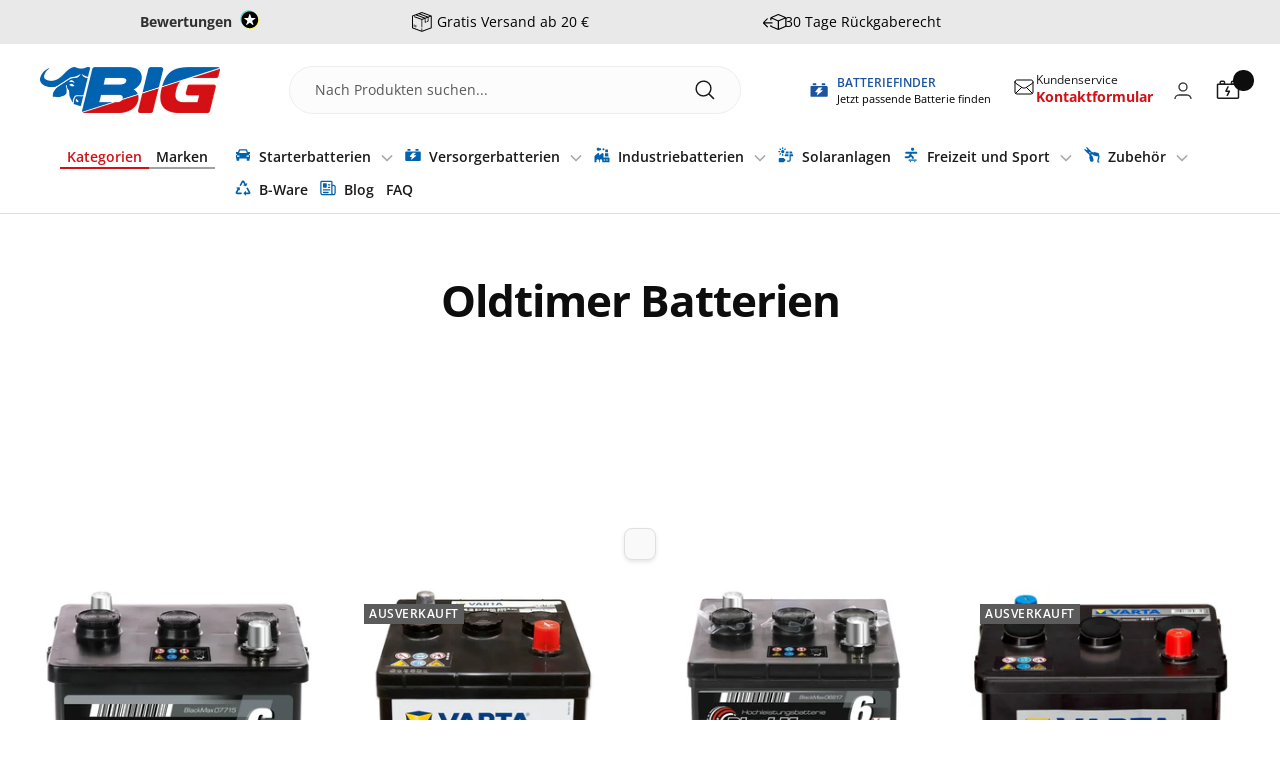

--- FILE ---
content_type: text/css
request_url: https://www.batterie-industrie-germany.de/cdn/shop/t/154/assets/custom.css?v=184138592885149160021759155866
body_size: 15617
content:
[data-priority-shipping-disabled=true] .minicart-priority-shipping-holder{display:none}.CarouselWidget-prefix .CarouselWidget .CarouselWidget__inner{flex-direction:column!important}.CarouselWidget-prefix .CarouselWidget .CarouselWidget__inner .CarouselWidget__list{flex-basis:100%;width:100%}.CarouselWidget-prefix .CarouselWidget .CarouselWidget__inner .CarouselWidget__header{flex:1;width:100%;display:unset;padding:0;margin-bottom:20px}.CarouselWidget-prefix .CarouselWidget .CarouselWidget__inner .CarouselWidget__header .R-TextBody span.cssVar-subheading__number{font-weight:800;margin:0 6px}.CarouselWidget-prefix .CarouselWidget .CarouselWidget__inner .CarouselWidget__header .header__inner{display:flex;padding:0;flex-direction:row;box-shadow:none;flex-wrap:wrap}.announcement-bar__list .slick-list{position:relative;display:block;overflow:hidden;margin:0;padding:0}.CarouselWidget-prefix .CarouselWidget .CarouselWidget__inner .CarouselWidget__header .header__inner a.R-ReviewsioLogo.R-ReviewsioLogo--sm{display:none}.announcement-bar__list announcement-bar-item.announcement-bar__item .ed-announcement-bar__message{max-width:100%;padding-left:70px}.announcement-bar__list .slick-track{position:relative;top:0;left:0;display:block;margin-left:auto;margin-right:auto}.announcement-bar__list .slick-list,.announcement-bar__list .slick-track{-webkit-transform:translate3d(0,0,0);-moz-transform:translate3d(0,0,0);-ms-transform:translate3d(0,0,0);-o-transform:translate3d(0,0,0);transform:translateZ(0)}.announcement-bar__list .slick-track .slick-slide{display:block;height:100%;float:left}.custom_redmore_wrapper .scroller{width:1058px;margin:0 auto}.custom_redmore_wrapper .scroller h2{color:#1a1a1a;font-family:Open Sans;font-size:28px;font-style:normal;font-weight:700;line-height:36px;margin-bottom:20px}.custom_redmore_wrapper .scroller .content_wrapper p{margin:0}.custom_redmore_wrapper .button_wrapper{display:inline-block;margin-top:30px}.custom_redmore_wrapper .button_wrapper a{color:#0162af;font-family:Open Sans;font-size:16px;font-style:normal;font-weight:400;line-height:28px;text-decoration:underline;cursor:pointer}.custom_redmore_wrapper .scroller .content_wrapper .moretext,.custom_redmore_wrapper .button_wrapper a.readless_button,.custom_redmore_wrapper .content_wrapper.show_content .lesstext,.custom_redmore_wrapper .button_wrapper.hide_read_more a.readmore_button{display:none}.custom_redmore_wrapper .content_wrapper.show_content .moretext,.custom_redmore_wrapper .button_wrapper.hide_read_more a.readless_button{display:block}.custom_redmore_wrapper .scroller .content_wrapper p{color:#1a1a1a;font-family:Open Sans;font-size:16px;font-style:normal;font-weight:400;line-height:28px;margin-top:-4px}.custom_redmore_wrapper .button_wrapper{margin-top:12px}.custom_redmore_wrapper{margin-top:80px;margin-bottom:71px}.shopify-section--apps .app_section_heading{color:#1a1a1a;text-align:center;font-size:28px;font-style:normal;font-weight:700;line-height:36px}.CarouselWidget-prefix .CarouselWidget .R-ReviewsList-container .R-ReviewsList__controlButton{z-index:1!important}@media (max-width: 749px){.custom_redmore_wrapper{margin-top:23px;margin-bottom:51px}.custom_redmore_wrapper .scroller h2{font-size:18px;line-height:24px;margin-bottom:16px}.custom_redmore_wrapper .scroller{width:100%}.shopify-section--apps .app_section_heading{font-size:24px;font-style:normal;font-weight:700;line-height:32px}}.slideshow .slideshow__text-wrapper .content-box{margin:0}.slideshow .slideshow__text-wrapper h3.heading{color:#fff;font-size:36px;font-style:normal;font-weight:700;line-height:44px;margin-bottom:16px;text-transform:none;font-family:Open Sans}.slideshow .slideshow__text-wrapper p.sub_heading{color:#fff;font-size:16px;font-style:normal;font-weight:400;line-height:28px;font-family:Open Sans;max-width:528px}.slideshow .slideshow__text-wrapper p.sub_heading span{opacity:1}.slideshow .button-group{margin-top:16px}.slideshow .button-group__wrapper{display:inline-block;width:100%}.slideshow .button-group__wrapper .button.button--primary{width:auto;display:block;min-width:358px;max-width:358px;margin-top:16px;font-size:14px;font-style:normal;font-weight:700;line-height:normal;padding:20px 10px;background-image:none;text-transform:none;font-family:Open Sans;letter-spacing:1px;position:relative;background-color:transparent}.slideshow .button-group__wrapper .button.button--primary:after{content:"";position:absolute;left:0;right:0;width:100%;height:100%;top:0;z-index:-1;clip-path:polygon(100% 0,100% 56%,91% 100%,0 98%,0 0)}.button_slider::-webkit-scrollbar-thumb{color:#0162af;background:#0162af;width:404px}.button_slider::-webkit-scrollbar{background:#dadae5;height:2px}.items_swap.swap_on{cursor:grab}.searching_button_wrapper .container{display:flex;flex-direction:column;align-items:center;gap:32px}.searching_button_wrapper .container .container_header_part{width:100%;text-align:center}.container_header_part h2.searching_button_header{margin-bottom:8px;color:#1a1a1a;text-align:center;font-family:Open Sans;font-size:28px;font-style:normal;font-weight:700;line-height:36px}.container_header_part p.searching_button_para{margin-top:0;color:#1a1a1a;text-align:center;font-family:Open Sans;font-size:16px;font-style:normal;font-weight:400;line-height:28px}.searching_button_wrapper .searching_button .button-slider a.button-text span{color:#0162af;font-family:Open Sans;font-size:16px;font-style:normal;font-weight:700;line-height:normal}.searching_button_wrapper .searching_button .button-slider a.button-text{color:#1a1a1a;font-family:Open Sans;font-size:14px;font-style:normal;font-weight:400;line-height:20px;display:flex;align-items:center;gap:20px;padding:14px 30px 14px 16px;width:100%;justify-content:space-between;position:absolute}.searching_button_wrapper .searching_button .button-slider{padding:0;margin-right:0;width:calc(100% / 3 - 20px);position:relative;border:0;background-color:transparent;background-image:url(/cdn/shop/files/clip.png?v=1692360904);height:72px;background-size:100% 100%;background-repeat:no-repeat}.searching_button_wrapper .searching_button .button-slider a.button-text p{margin-bottom:0}.searching_button_wrapper .container .searching_button{width:100%;display:flex;gap:32px}.searching_button_wrapper{padding-top:70px;padding-bottom:72px}section.ed-image-with-text.section .container .image-with-text__image-wrapper{margin-left:0}section.ed-image-with-text.section .container .image-with-text__wrapper{gap:32px;padding-bottom:0}.ed-image-with-text .image-with-text__wrapper .image-with-text__content-wrapper{margin:126px 86px}.ed-image-with-text .image-with-text__wrapper .image-with-text__content-wrapper h3.heading.h3{color:#1a1a1a;font-family:Open Sans;font-size:28px;font-style:normal;font-weight:700;line-height:36px;margin-bottom:20px;text-transform:none}.image-with-text__content-list .image-with-text__text-wrapper p{margin-bottom:0;color:#1a1a1a;font-family:Open Sans;font-size:16px;font-style:normal;font-weight:400;line-height:28px}.ed-image-with-text .image-with-text__wrapper .image-with-text__content-wrapper .button-wrapper a.button.button--primary{color:#fff;font-family:Open Sans;font-size:14px;font-style:normal;font-weight:700;line-height:normal;padding:18.5px 108.5px;background:#0162af;clip-path:polygon(0% 0,100% 0,100% 58%,92% 100%,0 100%,0 19%);text-transform:none}.section.section-icon-tittle .product__facts__container .fact__item{background-color:#0162af;width:calc(100% / 6 - 23px);padding:42px 13px;position:relative}.section.section-icon-tittle .product__facts__container .fact__item .block_url{position:absolute;left:0;right:0;height:100%;width:100%;top:0}.section.section-icon-tittle .product__facts__container{gap:32px;width:100%;justify-content:center;padding:0}.section.section-icon-tittle .product__facts__container .fact__item .fact__title{padding-top:4px}.section.section-icon-tittle .product__facts__container .fact__item .fact__title p.heading.heading--small{color:#fff;text-align:center;font-family:Open Sans;font-size:16px;font-style:normal;font-weight:700;line-height:20px}section.ed-product-facts .section.section-icon-tittle{margin-top:50px;margin-bottom:55px}.container.container--flush .image-with-text-block__content{width:732px;margin-top:0}.container.container--flush .image-with-text-block__content h2.heading.heading--small{color:#252729;font-family:Open Sans;font-size:28px;font-style:normal;font-weight:700;line-height:36px;margin-bottom:8px;text-transform:none}.news_letter_section_flush .container.container--flush .image-with-text-block__content p{color:#1a1a1a;font-family:Open Sans;font-size:16px;font-style:normal;font-weight:400;line-height:28px;margin-top:0}.container.container--flush .image-with-text-block__content .newsletter__form{margin-top:24px}.container.container--flush .image-with-text-block__content .newsletter__form .input-row .input input{width:358px;height:56px;border-radius:2px;background:#fff}[dir=ltr] .container.container--flush .image-with-text-block__content .newsletter__form .input__label{left:20px;color:#1a1a1a;font-family:Open Sans;font-size:16px;font-style:normal;font-weight:400;line-height:28px;top:12px;background:#fff;text-transform:none}.container.container--flush .newsletter__form .input-row button.button.button--primary{width:358px;height:56px;background:#0162af;clip-path:polygon(0% 0,100% 0,100% 58%,92% 100%,0 100%,0 19%)}.container.container--flush .newsletter__form .input-row button.button.button--primary span.loader-button__text{color:#fff;font-family:Open Sans;font-size:14px;font-style:normal;font-weight:700;line-height:normal;text-transform:none}.news_letter_section_flush .container.container--flush .image-with-text-block__content .newsletter_bottom_content p{color:#1a1a1a;text-align:center;font-family:Open Sans;font-size:12px;font-style:normal;font-weight:400;line-height:16px}.news_letter_section_flush .newsletter_bottom_content{margin-top:16px}.advantage_container{display:flex;align-items:center;justify-content:center;padding:91px 0;gap:32px}.advantage_container .advantages_item{display:flex;flex-direction:column;align-items:center;justify-content:center;width:calc(100% / 3);align-self:flex-start}.advantage_container .advantages_item p{color:#fff;text-align:center;font-family:Open Sans;font-size:18px;font-style:normal;font-weight:400;line-height:32px}h2.advantage_item_title{color:#fff;text-align:center;font-family:Open Sans;font-size:24px;font-style:normal;font-weight:700;line-height:32px;min-height:64px;margin-bottom:8px;margin-top:24px;display:flex;align-items:center}.advantage_wrapper{position:relative}.advantage_wrapper .icon-design{position:absolute;z-index:9;bottom:-71px;right:0;width:100%}.advantage_wrapper:after{content:"";background-image:url(/cdn/shop/files/Group_949.svg?v=1696955369);position:absolute;z-index:-1;height:100px;background-repeat:no-repeat;left:0;right:0;background-position:right;background-size:cover}.section-advantage{padding-bottom:100px;padding-top:50px}.advantage_wrapper:before{content:"";background-image:url(/cdn/shop/files/Group_897.svg?v=1696955360);position:absolute;z-index:0;height:100px;background-repeat:no-repeat;left:0;right:0;background-position:left;background-size:cover;top:-50px}.shopify-section--collection-list .list-collections__item-list a.list-collections__item{border-radius:2px;background:#fff;max-width:304px;margin:0 auto}.shopify-section--collection-list .list-collections__item-list a.list-collections__item img.list-collections__item-image{width:224px;min-height:60px}.shopify-section--collection-list .list-collections__item-image-wrapper{border:1px solid #dadae5;padding:33px 40px}.product_count_wrapper{border:1px solid #dadae5;padding:11px 13px 11px 17px;text-align:initial;color:#d71015;font-family:Open Sans;font-size:16px;font-style:normal;font-weight:400;line-height:20px;border-top:0}.shopify-section--collection-list .list-collections__item-image-wrapper{max-width:fit-content}.shopify-section--collection-list header.section__header h3.heading.h2{color:#1a1a1a;text-align:center;font-family:Open Sans;font-size:28px;font-style:normal;font-weight:700;line-height:36px;text-transform:none}.shopify-section--collection-list header.section__header{margin-bottom:32px}.list-collections__item-list{display:flex;justify-content:space-between;align-items:center;gap:32px;overflow:hidden;overflow-x:scroll;padding-bottom:31px}.list-collections__item-list .list_wrapper{min-width:304px;display:inline-flex;justify-content:center;align-items:center;gap:10px;background:#fff}.list-collections__item-list::-webkit-scrollbar-thumb{color:#0162af;background:#0162af;width:404px}.list-collections__item-list::-webkit-scrollbar{background:#dadae5;height:2px}.shopify-section--collection-list section.section{margin-top:80px}.header_container_wrapper nav.header__bottom-navigation.hidden-pocket.hidden-laps{display:flex;align-items:center;justify-content:flex-start;border-top:none;padding:13px 0 0;margin-left:20px;position:relative}.container.header_container_wrapper .header__wrapper{padding-top:22px;padding-bottom:20px}.header_container_wrapper nav.header__bottom-navigation.hidden-pocket.hidden-laps button.header__icon-wrapper.mobile--hide{display:flex;flex-direction:row-reverse;align-items:center;gap:12px;padding-right:28px;border-right:2px solid #eee;display:none}.header_container_wrapper nav.header__bottom-navigation.hidden-pocket.hidden-laps button.header__icon-wrapper.mobile--hide span.menu_wrapper{color:#1a1a1a;font-family:Open Sans;font-size:14px;font-style:normal;font-weight:600;line-height:20px}.header_container_wrapper nav.header__bottom-navigation.hidden-pocket.hidden-laps button.header__icon-wrapper.mobile--hide svg.icon.icon--header-hamburger{color:#1a1a1a}desktop-navigation .header__linklist li.header__linklist-item a{color:#1a1a1a;font-family:Open Sans;font-size:14px;font-style:normal;font-weight:600;line-height:20px}.header__wrapper nav.header__inline-navigation{order:2;justify-content:flex-end}.header__wrapper .header__secondary-links{order:3}.header__wrapper .header__inline-navigation,.header__wrapper .header__secondary-links{flex:auto}.header__wrapper .header__secondary-links .contact_part_wrapper .contact_number{display:flex;flex-direction:column;color:#1a1a1a;font-family:Open Sans;font-size:12px;font-style:normal;font-weight:400;line-height:14px}.header__wrapper .header__secondary-links .contact_part_wrapper .contact_number span{color:#d31115;font-family:Open Sans;font-size:14px;font-style:normal;font-weight:700;line-height:20px}.contact_part_wrapper{display:flex;gap:8px;align-items:center;margin-right:21px}.header__wrapper nav.header__inline-navigation .header__search-bar.predictive-search.hidden-pocket{border-radius:99px;border:1px solid #eee;background:#eee3}.header__search-bar.predictive-search.hidden-pocket .predictive-search__form input.predictive-search__input{margin-left:0}.header__search-bar.predictive-search.hidden-pocket .predictive-search__form svg.icon.icon--header-search{color:#1a1a1a;width:20px;height:20px}.header__search-bar.predictive-search.hidden-pocket .predictive-search__form{flex-direction:row-reverse;padding:13px 25px;min-width:560px;justify-content:space-between}nav.header__bottom-navigation ul li.header__linklist-item.has-dropdown a.header__linklist-link span{margin-left:6px}[dir=ltr] .header__bottom-navigation .header__linklist .nav-dropdown{margin-left:-20px}store-header.header .container.header_container_wrapper{max-width:1323px}.drawer__content .mobile_tab_nav .tablinks{color:#1a1a1a;font-family:Open Sans;font-size:16px;font-style:normal;font-weight:700;line-height:24px;padding:16px 0;text-align:initial}.ed-mobile-navigation-drawer.drawer .drawer__header.drawer__header--shadowed{padding-left:16px}li.mobile-nav__item .mobile-nav__link .animated-plus:before,li.mobile-nav__item .mobile-nav__link .animated-plus:after{background-color:#aeaeae}li.mobile-nav__item .mobile-nav__link .animated-plus:before{width:15px;height:1px}.mobile-nav__item .mobile-nav__link .animated-plus:after{width:1px;height:15px}.mobile-nav__link{padding:20px 0}.mobile_tab_nav{border-bottom:1px solid #dadae5}.header__search-bar.predictive-search.hidden-pocket .predictive-search__form input.predictive-search__input{color:#050505cc;font-family:Open Sans;font-size:14px;font-style:normal;font-weight:400;line-height:20px}.header__bottom-navigation .header__linklist li.header__linklist-item.has-dropdown a.header__linklist-link[aria-expanded=true] span svg{transform:rotate(180deg)}.footer__item--social-media .footer__item-content ul.social-media li.social-media__item.social-media__item--facebook{order:2}.footer__item--social-media .footer__item-content ul.social-media li.social-media__item.social-media__item--instagram{order:1}footer.ed-footer.footer .footer__aside span.footer__copyright{color:#fff;font-family:Open Sans;font-size:14px;font-style:normal;font-weight:400;line-height:24px}@media screen and (min-width: 1350px){.container{padding-left:0;padding-right:0}}@media screen and (min-width: 1000px){section.ed-image-with-text.section .container .image-with-text__image-wrapper{width:640px}section.section.section--flush.news_letter_section_flush image-with-text-block{min-height:380px}.first-button{display:none}ul#firstTab{display:none!important}ul#secondTab{display:block!important}.mobile-nav .mobile-nav .mobile-nav__link{padding:0;color:#1a1a1a;font-family:Open Sans;font-size:14px;font-style:normal;font-weight:400;line-height:32px}button.mobile-nav__link[aria-expanded=true]{padding-bottom:12px}[dir=ltr] .mobile-nav .mobile-nav{padding-left:0}}@media screen and (max-width: 1150px) and (min-width: 1000px){.section.section-icon-tittle .product__facts__container .fact__item{width:calc(100% / 6 - 13px);padding:36px 13px}.section.section-icon-tittle .product__facts__container{gap:24px}.section.section-icon-tittle .product__facts__container .fact__item .fact__title p.heading.heading--small{font-size:14px}}@media screen and (min-width: 749px){.list-collections__item-list{grid-template-columns:repeat(auto-fit,calc(100% / 4 - var(--container-gutter) * 3 / 4))}}@media screen and (max-width: 1350px) and (min-width: 1080px){.shopify-section--image-with-text .ed-image-with-text .image-with-text__wrapper .image-with-text__content-wrapper{margin:50px;max-width:50%}.shopify-section--image-with-text .ed-image-with-text image-with-text{padding-left:0;padding-right:0}.shopify-section--image-with-text .ed-image-with-text.section .container .image-with-text__wrapper{display:flex;align-items:center;margin-bottom:24px}section.ed-image-with-text.section .container .image-with-text__image-wrapper{margin-left:0;margin-bottom:0}section.ed-image-with-text.section .container .image-with-text__image-wrapper{width:640px;max-width:50%}}@media screen and (max-width: 1200px) and (min-width: 749px){.container.container--flush .image-with-text-block__content .newsletter__form .input-row .input input{width:100%}.newsletter__form .input-row{grid-template-columns:repeat(auto-fit,minmax(10px,1fr))}.container.container--flush .newsletter__form .input-row button.button.button--primary{width:100%}.container.container--flush .image-with-text-block__content{width:100%;max-width:100%}}@media screen and (max-width: 1080px) and (min-width: 1050px){.header_container_wrapper nav.header__bottom-navigation.hidden-pocket.hidden-laps desktop-navigation{padding-left:0}}@media screen and (max-width: 1050px) and (min-width: 1000px){.header_container_wrapper nav.header__bottom-navigation.hidden-pocket.hidden-laps desktop-navigation{padding-left:0}.header_container_wrapper nav.header__bottom-navigation.hidden-pocket.hidden-laps{margin-left:18px}.header_container_wrapper nav.header__bottom-navigation.hidden-pocket.hidden-laps button.header__icon-wrapper.mobile--hide{padding-right:20px}.header_container_wrapper nav.header__bottom-navigation.hidden-pocket.hidden-laps{gap:16px!important}}@media screen and (max-width: 1080px) and (min-width: 749px){.shopify-section--blog-posts .container .scroller{width:100%}.shopify-section--blog-posts .article-list--section .article-item:only-child{max-width:100%;width:100%}.shopify-section--image-with-text .ed-image-with-text .image-with-text__wrapper .image-with-text__content-wrapper{margin:0;max-width:50%}.shopify-section--image-with-text .ed-image-with-text image-with-text{padding-left:0;padding-right:0}.shopify-section--image-with-text .ed-image-with-text.section .container .image-with-text__wrapper{display:flex;align-items:center;margin-bottom:24px}section.ed-image-with-text.section .container .image-with-text__image-wrapper{margin-left:0;margin-bottom:0}section.ed-image-with-text.section .container .image-with-text__image-wrapper{width:640px;max-width:50%}.list-collections__item-list::-webkit-scrollbar-thumb{color:#0162af;background:#0162af;width:300px}}@media screen and (max-width: 1000px) and (min-width: 750px){.ed-image-with-text .image-with-text__wrapper .image-with-text__content-wrapper h3.heading.h3{font-size:22px;line-height:30px;margin-bottom:10px}.image-with-text__content-list .image-with-text__text-wrapper p{font-size:14px;line-height:20px}.ed-image-with-text .image-with-text__wrapper .image-with-text__content-wrapper .button-wrapper a.button.button--primary{padding:16.5px 78.5px}.shopify-section--image-with-text .ed-image-with-text .image-with-text__wrapper .image-with-text__content-wrapper{max-width:45%}.advantage_wrapper:before{background-size:contain}.advantage_wrapper:after{background-size:contain;bottom:-50px}.section-advantage{padding-bottom:80px;padding-top:33px}.list-collections__item-list{padding-bottom:31px!important}[dir=ltr] button.header__icon-wrapper.desktop--hide.tap-area.hidden-desk:before{left:-6px;right:-6px}button.header__icon-wrapper.desktop--hide.tap-area.hidden-desk:before{content:"";position:absolute;top:-6px;bottom:-6px}button.header__icon-wrapper.desktop--hide.tap-area.hidden-desk{display:block}}@media screen and (max-width: 1200px) and (min-width: 1000px){.header__icon-list.hidden-desk button.header__icon-wrapper.desktop--hide.tap-area.hidden-desk{display:none}}@media screen and (max-width: 1134px){[dir=ltr] .header__linklist-item:not(:last-child){margin-right:25px}desktop-navigation .header__linklist li.header__linklist-item a{font-size:13px}.header_container_wrapper nav.header__bottom-navigation.hidden-pocket.hidden-laps{gap:35px}.header_container_wrapper nav.header__bottom-navigation.hidden-pocket.hidden-laps desktop-navigation{padding-left:0}}@media screen and (max-width: 1020px){[dir=ltr] .header__linklist-item:not(:last-child){margin-right:21px}}@media screen and (max-width: 999px){.ed-search-bar .search-bar-container .inner-search-bar{background:#d31115}.ed-search-bar .search-bar-container .inner-search-bar .icon--header-search{color:#fff}.ed-search-bar .search-bar-container .inner-search-bar input.predictive-search__input::placeholder{color:#fff;font-family:Open Sans;font-size:14px;font-style:normal;font-weight:400;line-height:normal}.contact_part_wrapper{display:none}.header__wrapper .header__logo{order:1}.header__wrapper .header__secondary-links{order:2}.header__wrapper nav.header__inline-navigation{order:1;justify-content:flex-start}.ed-mobile-navigation-drawer.drawer .drawer__header.drawer__header--shadowed{padding-left:16px}.ed-mobile-navigation-drawer.drawer .drawer__header.drawer__header--shadowed .drawer__close-button svg.icon.icon--close{color:#050505}.ed-mobile-navigation-drawer.drawer .drawer__content ul li.mobile-nav__item .mobile-nav__link .ed-menu-item-title-container{color:#1a1a1a;font-family:Open Sans;font-size:14px;font-style:normal;font-weight:700;line-height:24px}.ed-mobile-navigation-drawer.drawer .drawer__content ul li.mobile-nav__item collapsible-content ul.mobile-nav li.mobile-nav__item a.mobile-nav__link{color:#1a1a1a;font-family:Open Sans;font-size:14px;font-style:normal;font-weight:400;line-height:32px}.ed-mobile-navigation-drawer.drawer .drawer__content ul li.mobile-nav__item collapsible-content ul.mobile-nav li.mobile-nav__item{margin-bottom:0}.mobile-nav .mobile-nav{margin-bottom:12px!important}.mobile-nav__link{padding:20px 0}button.mobile-nav__link[aria-expanded=true]{padding-bottom:12px}button.mobile-nav__link .animated-plus:before,button.mobile-nav__link .animated-plus:after{background-color:#aeaeae}button.mobile-nav__link .animated-plus:before{width:15px;height:1px}button.mobile-nav__link .animated-plus:after{width:1px;height:15px}.drawer__content .mobile_tab_nav .tablinks.active{font-weight:700}.mobile_tab_nav{display:flex;align-items:center;justify-content:space-around;border-bottom:1px solid #dadae5}.drawer__content .mobile_tab_nav .tablinks:first-child{border-right:1px solid #dadae5}.drawer__content .mobile_tab_nav .tablinks{font-size:14px;font-weight:400;padding:16px 24px;width:50%;text-align:center}}@media screen and (max-width: 749px){.container{padding-left:16px;padding-right:16px}.slideshow .slideshow__text-wrapper h3.heading{text-transform:none;color:#1a1a1a;text-align:center;font-family:Open Sans;font-size:30px;font-style:normal;line-height:36px;margin-bottom:12px}.slideshow .slideshow__text-wrapper p.sub_heading{color:#1a1a1a;text-align:center;font-family:Open Sans;font-size:16px;margin:0}.slideshow .button-group__wrapper .button.button--primary{padding:18.5px 10px;margin:0 auto;min-width:100%;max-width:100%}.section--flush.home-page-banner .slideshow__slide-inner:before{padding-bottom:0}.section--flush.home-page-banner .slideshow__slide-inner{flex-direction:column}.section--flush.home-page-banner .slideshow__image-wrapper,.section--flush.home-page-banner .slideshow__image{position:static;top:0;width:100%;height:100%}[dir=ltr] .ed-search-bar .search-bar-container .predictive-search__input{margin-left:0}.ed-search-bar .search-bar-container .inner-search-bar{padding:0}.ed-search-bar .search-bar-container{max-height:60px;padding:8px 10px}.section--flush.home-page-banner .slideshow .button-group__wrapper{display:flex;width:100%;flex-direction:column;gap:16px;margin:0 auto}.section--flush.home-page-banner .slideshow .button-group{margin-top:24px}.container.slide-show-container .slideshow__text-wrapper{padding-top:33px}.slideshow .slideshow__text-wrapper .content-box{margin:0 auto}.shopify-section--collection-list header.section__header h3.heading.h2{text-align:initial;font-size:24px;line-height:32px}.shopify-section--collection-list header.section__header{margin-bottom:25px}.list-collections__item-list{gap:12px;padding-bottom:24px}.list-collections__item-list .list_wrapper,.shopify-section--collection-list .list-collections__item-list a.list-collections__item{min-width:171px}.shopify-section--collection-list .list-collections__item-image-wrapper{padding:15px 11px}.shopify-section--collection-list .list-collections__item-list a.list-collections__item img.list-collections__item-image{max-width:149px;min-height:40px}.product_count_wrapper{font-size:14px;padding:8px 12px 9px;border-top:none}.list-collections__item-list::-webkit-scrollbar{height:1px}.list-collections__item-list::-webkit-scrollbar-thumb{width:139px}.advantage_container{flex-direction:column;padding-bottom:30px;padding-top:60px}.advantage_container .advantages_item{width:100%}.advantage_container .advantages_item{align-items:baseline}.advantage_container .advantages_item p{text-align:initial;font-size:14px;line-height:28px}h2.advantage_item_title{text-align:initial;font-size:18px;line-height:24px;min-height:unset;margin-top:12px}h2.advantage_item_title br{display:none}.advantage_item_image{width:44px;height:44px}.advantage_item_image img{max-width:24px;max-height:24px}.advantage_wrapper:before{background-image:url(/cdn/shop/files/Group_897_2.png?v=1692361835);height:80px;background-position:unset;top:-50px}.advantage_wrapper:after{background-image:url(/cdn/shop/files/Group_949.svg?v=1696955369);height:80px;background-position:bottom;bottom:-79px;z-index:-1}.section-advantage{padding-top:70px}.shopify-section--collection-list section.section{margin-top:44px}.section.section-icon-tittle .product__facts__container .fact__item{background-color:#0162af;width:calc(50% - 8px);padding:31.5px 13px;flex:unset;max-width:100%}.section.section-icon-tittle .product__facts__container{gap:16px;width:100%;justify-content:space-between;padding:0;max-width:100%}.section.section-icon-tittle .product__facts__container .fact__item .fact__title p.heading.heading--small{line-height:16px;font-size:14px}.section.section-icon-tittle{margin-top:10px}.shopify-section--image-with-text .ed-image-with-text .container,.shopify-section--image-with-text .ed-image-with-text .container .image-with-text{padding:0}section.ed-image-with-text.section .container .image-with-text__image-wrapper img{object-fit:cover}.ed-image-with-text .image-with-text__wrapper .image-with-text__content-wrapper{margin:40px 16px}.ed-image-with-text .image-with-text__wrapper .image-with-text__content-wrapper h3.heading.h3{font-size:24px;line-height:32px;margin-bottom:16px}.image-with-text__text-wrapper .button-wrapper{margin-top:21px}.shopify-section--blog-posts section.section{margin-top:23px;margin-bottom:51px}.shopify-section--blog-posts .article-list .article-item__content h3.article-item__title.heading.h4{font-size:18px;line-height:24px;margin-bottom:16px}.blog-post-section-container .container{padding-top:50px}.shopify-section--blog-posts .article-list .read_more_button{margin-top:12px}.shopify-section--blog-posts .container .scroller .scroller__inner{padding-left:0;padding-right:0}.shopify-section--blog-posts .article-list--section .article-item:only-child{max-width:100%;width:100%}.shopify-section--blog-posts .container .scroller{width:100%}.container.container--flush .image-with-text-block__content h2.heading.heading--small{font-size:24px;line-height:32px}.news_letter_section_flush .container.container--flush .image-with-text-block__content{width:100%;margin:0 auto;padding:50px 0 100px}.container.container--flush .image-with-text-block__content .newsletter__form{margin-top:16px}.news_letter_section_flush .newsletter_bottom_content{margin-top:12px}.container.container--flush .image-with-text-block__content .newsletter__form .input-row .input input{width:100%;height:52px}.container.container--flush .newsletter__form .input-row button.button.button--primary{width:100%}.container.container--flush .image-with-text-block__content h2.heading.heading--small,.news_letter_section_flush .container.container--flush .image-with-text-block__content p{text-align:initial}.mobile--hide{display:none}[dir=ltr] .header__cart-count--floating{right:-11px}}@media screen and (max-width: 375px){.container.container--flush .image-with-text-block__content h2.heading.heading--small{font-size:20px;line-height:30px}.news_letter_section_flush .container.container--flush .image-with-text-block__content p{font-size:14px;line-height:20px}[dir=ltr] .container.container--flush .image-with-text-block__content .newsletter__form .input__label{left:14px;font-size:14px}.ed-image-with-text .image-with-text__wrapper .image-with-text__content-wrapper .button-wrapper a.button.button--primary{padding:18.5px 75.5px}}@media screen and (max-width: 350px){.searching_button_wrapper .searching_button .button-slider a.button-text{line-height:15px}.predictive-search__input{min-width:275px}.drawer__content .mobile_tab_nav .tablinks{padding:16px 20px}}.desktop--hide{display:none;width:100%}.mobile--hide{display:block}.product-facet__meta-bar button.product-facet__meta-bar-item.product-facet__meta-bar-item--filter{margin:0}.product-facet__meta-bar{border:1px solid #dadae5;justify-content:space-between;align-items:center;margin-bottom:40px}.shopify-section--main-collection .container{max-width:100%}.product-facet__meta-bar .product-facet__meta-bar-item{flex-basis:256px;justify-content:center;border-left:1px solid #dadae5;min-height:56px}.product-facet__meta-bar .product-facet__meta-bar-item.product-facet__meta-bar-item--sort{border-left:0;border-right:1px solid #dadae5}#facet-main product-list.product-facet__product-list{max-width:var(--container-max-width);margin-left:auto;margin-right:auto}.product-facet__meta-bar-item--sort span.product-facet__sort-by-title{display:none}.product-facet__meta-bar-item--sort .popover-button{color:#000;text-align:center;font-size:14px;font-style:normal;font-weight:600;line-height:16px}.product-facet__meta-bar button.product-facet__meta-bar-item.product-facet__meta-bar-item--filter{margin:0;color:#000;text-align:center;font-size:14px;font-weight:600;line-height:16px}.total_product_count{color:#1a1a1a;text-align:center;font-size:16px;font-weight:400;line-height:28px}.shopify-section--main-collection .product-item .product-item__info{text-align:left;display:block}.shopify-section--main-collection .product-item .product-item__info .product-item-meta__title{color:#1a1a1a;font-size:18px;font-weight:700;line-height:24px;display:block;margin-bottom:4px;min-height:48px;font-family:Open Sans}.shopify-section--main-collection .product-item .product-item__info .product-description-short{color:#1a1a1a;font-family:Open Sans;font-size:16px;font-style:normal;font-weight:400;line-height:18px}.shopify-section--main-collection .product-item .product-item-meta__price-list-container{margin-top:12px}.shopify-section--main-collection .product-item .product-item-meta__price-list-container .price-list{gap:8px;align-items:center}.shopify-section--main-collection .product-item .product-item-meta__price-list-container .price-list span.price{color:#1a1a1a;font-family:Open Sans;font-size:16px;font-style:normal;font-weight:700;line-height:20px;margin:0!important}.shopify-section--main-collection .product-item .product-item-meta__price-list-container .price-list span.price.price--compare{opacity:1}.shopify-section--main-collection .product-item .product-item-meta__price-list-container .price-list span.price.price--highlight{color:#d71015;font-weight:400}.shopify-section--main-collection .product-item .product-item-meta__price-list-container .price-list span.label--highlight{display:inline-flex;padding:3px 8px 2px;justify-content:center;align-items:center;background-color:#32965d;color:#fff;font-family:Open Sans;font-size:12px!important;font-style:normal;font-weight:400;line-height:16px}.shopify-section--main-collection .product-item .product-item-meta__price-list-container .price-list span.label--highlight span.ed-save-amount,.shopify-section--main-search .price-list.price-list--centered span.label.label--highlight span.ed-save-amount{color:#fff!important;margin-left:3px;font-weight:600}.shopify-section--main-collection .product-item .product_item_specification,recently-viewed-products .product-item .product_item_specification{margin-top:12px;display:flex;align-items:center;border:1px solid #dadae5;color:#1a1a1a;font-family:Open Sans;font-size:14px;font-style:normal;font-weight:700;line-height:16px}.shopify-section--main-collection .product-item .product_item_specification .tension,.shopify-section--main-collection .product-item .product_item_specification .capacity,recently-viewed-products .product-item .product_item_specification .tension,recently-viewed-products .product-item .product_item_specification .capacity{flex-basis:25%;max-width:25%;height:100%;min-height:44px;display:flex;align-items:center;justify-content:center;border-right:1px solid #dadae5}recently-viewed-products .product-item .product_item_specification .performance,.shopify-section--main-collection .product-item .product_item_specification .performance{flex-basis:50%;max-width:50%;min-height:44px;align-items:center;display:flex;justify-content:center}.shopify-section--main-collection .buy_button_buttton .product-form__buy-buttons .ed-quantity-atc-container .product-form__add-button span.loader-button__text{color:#fff;font-family:Open Sans;font-size:14px;font-style:normal;font-weight:700;text-transform:none}.shopify-section--main-collection .buy_button_buttton .product-form__buy-buttons .ed-quantity-atc-container .product-form__add-button{background:#0162af;min-height:56px;clip-path:polygon(100% 0,100% 56%,91% 100%,0 98%,0 0)}.shopify-section--main-collection .product-item .product-item__image-wrapper{margin-bottom:12px}.shopify-section--main-collection .product-item .product-item__image-wrapper .overlay_link{position:absolute;top:0;right:0;left:0;width:100%;height:100%}facet-filters#facet-filters .drawer__footer button{background:#0162af;min-height:56px;clip-path:polygon(100% 0,100% 56%,91% 100%,0 98%,0 0)}.shopify-section--main-collection .product-item .product-item__image-wrapper .badge_image.ed-badge-container{position:absolute;top:0;right:0;z-index:1}.shopify-section--main-collection .product-item .product-item__image-wrapper .badge_image.ed-badge-container .ed-badge{border-radius:9999px;border:1px solid #dadae5;background:#fff;padding:8.5px 10.5px}.shopify-section--main-collection .product-item .product-item__image-wrapper .badge_image.ed-badge-container .ed-badge svg{width:25px;height:25px}.product-item__label-list.label-list span.label.label--sale{padding:4px 8px;font-family:Open Sans;font-size:14px;font-style:normal;font-weight:700;line-height:16px}[dir=ltr] .shopify-section--main-collection .product-item .product-item__image-wrapper .product-item__label-list{left:16px}.shopify-section--main-collection .product-item .product-item__image-wrapper .product-item__label-list{top:16px}.shopify-section--product-recommendations .product-list .product-list__inner product-item.product-item .product-item__image-wrapper .badge_image.ed-badge-container{display:none}.shopify-section--main-product .ed-product.product.product--thumbnails-left product-media.product__media.became-visible .product__media-list-wrapper .product__media-item{border:1px solid #dadae5}.template--product product-media.product__media{position:-webkit-sticky;position:sticky;top:60px}product-media.product__media:has(product-image-zoom.pswp--open){position:unset}.battery_choice_container .inner_card_content h4.battery_choice_heading{color:#fff;font-family:Open Sans;font-size:24px;font-style:normal;font-weight:700;line-height:32px;margin-bottom:0;padding-top:2px}.battery_choice_container .inner_card_content .inner_description p{color:#fff;font-family:Open Sans;font-size:18px;font-style:normal;font-weight:400;line-height:28px}.battery_choice_container .inner_card_content a.inner_choice_button{color:#fff;font-family:Open Sans;font-size:14px;font-style:normal;font-weight:700;line-height:normal;background-color:#d31115;clip-path:polygon(100% 0,100% 56%,91% 100%,0 98%,0 0);min-width:auto;width:100%;padding:18.5px 0;text-align:center}.battery_choice_container .battery_choice_inner{min-height:550px;height:100%}.battery_choice_container .inner_card_content{display:flex;flex-direction:column;min-height:550px;justify-content:space-between;padding:20px 30px;align-items:center}.battery_choice_container .inner_card_content .inner_wrapper{display:flex;flex-direction:column;gap:10px;text-align:initial}product-item.Priority.Shipping.product-item{display:none}.product-item__info quick-buy-drawer .drawer__content .quick-buy-product .product-item-meta a.product-item-meta__vendor,.popover[open] .quick-buy-product .product-item-meta a.product-item-meta__vendor{display:none}.product-item__info quick-buy-drawer .drawer__content .quick-buy-product{margin-top:15px}.product-item__info quick-buy-drawer .drawer__content .product-form .product-form__option-info .product-form__option-value,.popover[open] .popover__content .product-form .product-form__option-info .product-form__option-value{display:none}.product-item__info quick-buy-drawer .drawer__content .product-form .block-swatch-list,.popover[open] .popover__content .product-form .block-swatch-list{gap:16px;margin:0}.product-item__info quick-buy-drawer .drawer__content .product-form .block-swatch-list .block-swatch label.block-swatch__item,.popover[open] .popover__content .product-form .block-swatch-list .block-swatch label.block-swatch__item{display:inline-flex;padding:10px 20px;justify-content:center;align-items:center;gap:10px;margin:0;background-color:#fff;border:1px solid #dadae5}.product-item__info quick-buy-drawer .drawer__content .product-form .block-swatch-list .block-swatch label.block-swatch__item:after,.popover[open] .popover__content .product-form .block-swatch-list .block-swatch label.block-swatch__item:after{box-shadow:none;border:1px solid #0162af}.product-item__info quick-buy-drawer .drawer__content .product-form .product-form__option-selector .product-form__option-info span.product-form__option-name{color:#1a1a1a;font-family:Open Sans;font-size:14px;font-style:normal;font-weight:400;line-height:24px}.product-item__info quick-buy-drawer .drawer__content .product-form .product-form__buy-buttons .ed-quantity-atc-container quantity-selector.quantity-selector .quantity-selector__input{color:#000}.product-item__info quick-buy-drawer .drawer__content .product-form .product-form__buy-buttons .ed-quantity-atc-container .product-form__add-button,.popover--quick-buy .product-form__payment-container .ed-quantity-atc-container .product-form__add-button{background:#0162af;clip-path:polygon(100% 0%,100% 50%,93% 100%,0 100%,0 0%);font-family:Open Sans;font-size:14px;font-style:normal;font-weight:700;text-transform:inherit;letter-spacing:1px;color:#fff}.product-item__info quick-buy-drawer .drawer__content .product-form .product-form__buy-buttons .shopify-payment-button .shopify-payment-button__button{background-color:#0162af!important;clip-path:polygon(100% 0%,100% 50%,93% 100%,0 100%,0 0%);font-family:Open Sans;font-size:14px;font-style:normal;font-weight:700;letter-spacing:1px;background-image:none}.product-item__info quick-buy-drawer .drawer__content .quick-buy-product .quick-buy-product__info .product-item-meta a.product-item-meta__title{min-height:auto}.product-item__info quick-buy-drawer .drawer__content .quick-buy-product .quick-buy-product__info .product-item-meta .product-item-meta__price-list-container{margin-top:0}.product-item__info quick-buy-drawer .drawer__content .product-form .ed-payment-bar-pdp .ed-klarna-custom-payment span,.popover[open] .popover__content .product-form .ed-payment-bar-pdp .ed-klarna-custom-payment span{color:#1a1a1a;font-family:Open Sans;font-size:14px;font-style:normal;font-weight:400;line-height:24px}.product-item__info quick-buy-drawer .drawer__content .product-form__view-details a.link.text--subdued,.popover[open] .quick-buy-product .product-item-meta .product-item-meta__price-list-container a.link.text--subdued{color:#1a1a1a;font-family:Open Sans;font-size:14px;font-style:normal;font-weight:400;line-height:24px}.product-item__info quick-buy-drawer header.drawer__header p.drawer__title.heading.h6{color:#050505;font-family:Open Sans;font-size:20px;font-style:normal;font-weight:700;line-height:20px;text-transform:none}.popover[open] .quick-buy-product .product-item-meta .product-item-meta__price-list-container{display:flex;flex-direction:column;align-items:flex-start}[dir=ltr] .popover[open] .quick-buy-product .product-item-meta .product-item-meta__price-list-container a.link.text--subdued{margin-left:0}.cart-notification__overflow .container .cart-notification__wrapper .cart-notification__text-wrapper span,.cart-notification__overflow .container .cart-notification__wrapper .cart-notification__text-wrapper a.cart-notification__view-cart{color:#fff;text-align:center;font-family:Open Sans;font-size:14px;font-style:normal;font-weight:400;line-height:16px}.cart-notification__overflow .container .cart-notification__wrapper .cart-notification__text-wrapper a.cart-notification__view-cart{font-weight:700}.cart-notification__overflow .container .cart-notification__wrapper .cart-notification__text-wrapper{padding:0 10px;justify-content:center}@media screen and (min-width: 741px){.cart-notification .icon--cart-notification{top:-2px;left:0}.cart-notification__wrapper{padding-top:15px;padding-bottom:15px}}@media screen and (min-width: 767px){.shopify-section--main-collection .product-facet{margin-bottom:70px}}@media screen and (min-width: 1000px){.shopify-section--main-collection .product-item .product-item__image-wrapper .badge_image.ed-badge-container .ed-badge{margin:15px 16px}.shopify-section--main-product .ed-product.product.product--thumbnails-left{margin-bottom:90px}}@media screen and (max-width: 1280px) and (min-width: 1000px){.battery_choice_container .inner_card_content a.inner_choice_button{min-width:100%;padding:14.5px 0}.battery_choice_container .battery_choice_inner{height:100%;min-height:fit-content}}@media screen and (max-width: 1230px) and (min-width: 1000px){.shopify-section--main-collection .product-item .product-item-meta__price-list-container .price-list{justify-content:flex-start}}@media screen and (max-width: 1130px) and (min-width: 1000px){.shopify-section--main-collection .product-item .product-item__info .product-item-meta__title{min-height:72px}.battery_choice_container .inner_card_content h4.battery_choice_heading{font-size:22px}.battery_choice_container .inner_card_content a.inner_choice_button{padding:13.5px 0}.shopify-section--main-collection .buy_button_buttton .product-form__buy-buttons .ed-quantity-atc-container .product-form__add-button{min-height:auto}.shopify-section--main-collection .product-item .product-item__image-wrapper .badge_image.ed-badge-container .ed-badge{margin:9px}.shopify-section--main-collection .product-item .product-item__image-wrapper .badge_image.ed-badge-container .ed-badge{padding:5px 8px}}@media screen and (max-width: 1000px) and (min-width: 749px){.shopify-section--main-collection .product-item .product-item__info .product-item-meta__title{min-height:48px}}@media screen and (max-width: 1000px){.shopify-section--main-collection .product-facet__meta-bar-item--sort button.popover-button.hidden-pocket{display:block!important}.shopify-section--main-collection .product-facet__meta-bar .total_product_count{display:none}.shopify-section--main-collection .product-facet__meta-bar button.product-facet__meta-bar-item.product-facet__meta-bar-item--filter{display:block!important}.shopify-section--main-collection .product-facet__meta-bar .product-facet__meta-bar-item{flex-basis:50%;justify-content:center;border-right:0;min-height:56px}div#mobile-facet-toolbar{display:none}.shopify-section--main-collection .container{padding:0}.shopify-section--main-collection .container product-list.product-facet__product-list{padding:0 40px}.shopify-section--main-collection .product-item .product-item__image-wrapper .badge_image.ed-badge-container .ed-badge{margin:8px}.shopify-section--main-product .ed-product.product.product--thumbnails-left product-media.product__media.became-visible .product__media-list-wrapper .product__media-item{border:none}}@media screen and (max-width: 749px){.desktop--hide{display:block;width:100%}.mobile--hide{display:none}.shopify-section--main-collection .container product-list.product-facet__product-list{padding:0 16px}.shopify-section--main-collection .product-item .product-item__info .product-item-meta__title{font-size:14px;line-height:20px;margin-bottom:5px}.shopify-section--collection-banner .product-facet__meta-bar{margin-bottom:29px}[dir=ltr] .product-facet__meta-bar-item .icon--filters{margin-right:8px}.shopify-section--main-collection .product-item .product-item__info .product-description-short{font-size:14px}.shopify-section--main-collection .product-item .product-item-meta__price-list-container{margin-top:8px}.shopify-section--main-collection .product-item .product-item-meta__price-list-container .price-list span.price{font-size:14px}.shopify-section--main-collection .buy_button_buttton .product-form__buy-buttons .ed-quantity-atc-container .product-form__add-button span.loader-button__text{line-height:20px;letter-spacing:1px}.shopify-section--main-collection .buy_button_buttton .product-form__buy-buttons .ed-quantity-atc-container .product-form__add-button{min-height:44px;min-width:171px}.ed-product-form__payment-container .ed-quantity-atc-container{justify-content:center}.product-form__payment-container{margin-top:12px}.shopify-section--main-collection .product-item .product_item_specification .tension,.shopify-section--main-collection .product-item .product_item_specification .capacity,.shopify-section--main-collection .product-item .product_item_specification .performance{color:#1a1a1a;font-family:Open Sans;font-size:12px;font-style:normal;font-weight:700;line-height:14px;min-height:30px}.shopify-section--main-collection .product-item .product-item-meta__price-list-container .price-list{justify-content:flex-start}.template--collection .blog-post-section-container .container{border-top:none}.template--collection .shopify-section--blog-posts section.section{margin-top:0}.shopify-section--main-collection .container product-list.product-facet__product-list .product-list__inner{display:flex;flex-wrap:wrap;gap:16px;justify-content:center;align-items:center;max-width:100%;width:100%;margin:0 auto}.shopify-section--main-collection .container product-list.product-facet__product-list .product-list__inner{display:flex;flex-wrap:wrap;gap:8px;justify-content:center;align-items:center;max-width:100%;width:100%;margin:0 auto;justify-content:space-between;row-gap:16px}.battery_choice_container .battery_choice_inner{min-height:288px}.battery_choice_container .inner_card_content{min-height:288px;padding:20px}.shopify-section--main-collection .product-item .product-item__image-wrapper .badge_image.ed-badge-container .ed-badge{margin:8px;padding:4px 6px}.shopify-section--main-collection .product-item .product-item__image-wrapper .badge_image.ed-badge-container .ed-badge svg{width:16px;height:16px}[dir=ltr] .shopify-section--main-collection .product-item .product-item__image-wrapper .product-item__label-list{left:8px;z-index:9}.shopify-section--main-collection .product-item .product-item__image-wrapper .product-item__label-list{top:8px}.shopify-section--main-collection .container product-list.product-facet__product-list .product-list__inner product-item.product-item{max-width:48%}.shopify-section--main-product div.product__thumbnail-list-inner{gap:12px}.shopify-section--main-product .ed-buy-box .product-meta div.product_item_specification{margin-top:20px}.shopify-section--main-product .ed-buy-box .product-meta .ed-badge-pdp{margin-top:0}.advantage_wrapper.product-page-advantage-section .advantage_container .advantages_item .advantage_item_image img{max-width:32px;max-height:32px}.add-info .mainl-info span{font-size:12px!important}}@media screen and (max-width: 390px){.shopify-section--main-collection .container product-list.product-facet__product-list .product-list__inner product-item.product-item{max-width:47%}.shopify-section--main-collection .buy_button_buttton .product-form__buy-buttons .ed-quantity-atc-container .product-form__add-button{min-height:44px;min-width:unset;padding:0}}.shopify-section--main-product .ed-product.product{margin-top:64px}.shopify-section--main-product .product__thumbnail-list-inner{gap:16px}.shopify-section--main-product .product__thumbnail-item{border:1px solid #dadae5}.shopify-section--main-product .product__thumbnail-item{border:1px solid #dadae5;opacity:.6!important}.shopify-section--main-product .product__thumbnail-item[aria-current]{opacity:1!important}.shopify-section--main-product .product__thumbnail-item[aria-current] .product__thumbnail:after{opacity:0!important}.product__info .product-meta h1.product-meta__title.heading.h3{color:#1a1a1a;font-family:Open Sans;font-size:21px;font-style:normal;font-weight:700;line-height:28px;text-transform:none;margin-bottom:4px;margin-top:12px}.shopify-section--main-product .ed-buy-box .product-meta .product-meta__price-list-container{display:none}.shopify-section--main-product .ed-buy-box .product-meta{margin-bottom:0;padding:0 20px}.shopify-section--main-product .product-form .product-form__description.rte{color:#1a1a1a;font-family:Open Sans;font-size:14px;font-style:normal;font-weight:400;line-height:24px;margin-top:0;margin-bottom:0;max-width:318px}.shopify-section--main-product .product-form{gap:0;padding:0 20px}.shopify-section--main-product .product-form .product-meta__reference.produc-ratings{margin-top:8px}.shopify-section--main-product .product-form .product-meta__reference.produc-ratings .rating .rating__stars .icon--rating-star{color:#ffba08;width:16px;height:16px}.shopify-section--main-product .product-form .product-meta__reference.produc-ratings .rating .rating__stars{column-gap:6.5px}[dir=ltr] .shopify-section--main-product .product-form .product-meta__reference.produc-ratings .rating span.rating__caption{margin-left:5px;color:#18020c;font-family:Open Sans;font-size:12px;font-style:normal;font-weight:700;line-height:14px}.shopify-section--main-product .product-form .product-meta__reference.produc-ratings a.product-meta__reviews-badge.hidden-pocket{display:flex}.product-meta__price-list-container{margin-top:10px}.product-meta__price-list-container .price-list{gap:5px}.product-meta__price-list-container .price-list span.price.price--compare,.product-meta__price-list-container .price-list .price--large:not(.price--highlight){color:#1a1a1a;font-family:Open Sans;font-size:18px;font-style:normal;font-weight:700;line-height:21px;opacity:1}.product-meta__price-list-container span.label.label--highlight{display:inline-flex;padding:2.5px 8px;justify-content:center;align-items:center;background-color:#32965d;color:#fff;font-family:Open Sans;font-size:12px!important;font-style:normal;font-weight:400;line-height:16px}.product-form .product-meta__taxes-included{color:#aeaeae;font-family:Open Sans;font-size:12px;font-style:normal;font-weight:400;line-height:14px;margin-top:10px;margin-bottom:17px}.shopify-section--main-product .product-form .product-meta__taxes-included:has(+.pre-footer:empty){margin-bottom:0}.shopify-section--main-product .product-form .product-form__variants .product-form__option-info .product-form__option-value{display:none}.shopify-section--main-product .product-form .product-form__variants .product-form__option-info span.product-form__option-name{color:#1a1a1a;font-family:Open Sans;font-size:14px;font-style:normal;font-weight:400;line-height:24px}.shopify-section--main-product .product-form .product-form__variants .product-form__option-info{margin-bottom:4px}.shopify-section--main-product .product-form__option-selector .block-swatch-list label.block-swatch__item{color:#1a1a1a;font-family:Open Sans;font-size:16px;font-style:normal;font-weight:700;line-height:14px}.shopify-section--main-product .product-form__option-selector .block-swatch-list label.block-swatch__item.active{box-shadow:none;border:1px solid #0162af}.shopify-section--main-product .product-form__option-selector .block-swatch-list label.block-swatch__item{display:inline-flex;padding:16px 24px;justify-content:center;align-items:center;gap:10px;margin:0;background-color:#fff;border:1px solid #dadae5}.shopify-section--main-product .product-form__option-selector .block-swatch-list{margin:0;gap:16px}.shopify-section--main-product .product-form__option-selector .block-swatch-list .block-swatch__item:after{box-shadow:none;border:1px solid #0162af}.shopify-section--main-product .inventory--high .ed-delivery-wrapper .text_container span.inventory.inventory--high{color:#1a1a1a!important;font-family:Open Sans;font-size:14px;font-style:normal;font-weight:700;line-height:24px}.shopify-section--main-product .inventory--high .ed-delivery-wrapper .text_container .colorfont-black{margin-left:5px;color:#1a1a1a;font-family:Open Sans;font-size:14px;font-style:normal;font-weight:400;line-height:24px}.shopify-section--main-product .product-form product-inventory.product-form__inventory-wrapper{border-bottom:1px solid #dadae5}.shopify-section--main-product .product-form .inventory--high .ed-delivery-wrapper{display:flex;margin-top:16px;margin-bottom:16px}.shopify-section--main-product .product-form__buy-buttons .ed-quantity-atc-container button.product-form__add-button{background-color:transparent;width:376px;min-height:56px;width:100%;display:inline-block;position:relative;background-image:none}.shopify-section--main-product .product-form__buy-buttons .ed-quantity-atc-container button.product-form__add-button:after{content:"";position:absolute;top:0;left:0;right:0;width:100%;height:100%;background-color:#0162af;-webkit-clip-path:polygon(0% 0%,100% 1%,100% 59%,93% 100%,0% 100%);clip-path:polygon(0% 0%,100% 1%,100% 59%,93% 100%,0% 100%);z-index:-1}.shopify-section--main-product .product-form__buy-buttons .ed-quantity-atc-container button.product-form__add-button span.loader-button__text{color:#fff;font-family:Open Sans;font-size:14px;font-style:normal;font-weight:700;line-height:normal;text-transform:initial;letter-spacing:1px}.shopify-section--main-product .product-form .ed-payment-bar-pdp{margin-top:16px}.shopify-section--main-product .product-form .payment-methods-list svg{width:41px;height:26px;border-radius:3px;border:1px solid rgba(0,0,0,.2);background:#fff}.shopify-section--main-product .product-form .benefit-wrapper .store-benefits .store-benefit-item.first-store-benefit{margin-right:0;justify-content:center;padding:0;flex:auto}.shopify-section--main-product .product-form .benefit-wrapper .store-benefits .store-benefit-item.second-store-benefit{display:none}.shopify-section--main-product .product-form .benefit-wrapper .store-benefits{margin-top:14px;margin-bottom:14px}.shopify-section--main-product .product-form .store-benefits .store-benefit-item .store-benefit-texte{margin-left:8px;overflow:hidden;text-overflow:ellipsis;color:#1a1a1a;font-family:Open Sans;font-style:normal;font-weight:400;line-height:16px}.shopify-section--main-product .ed-buy-box .product-meta .product_item_specification{display:flex;gap:12px;margin-top:32px}.shopify-section--main-product .ed-buy-box .product-meta .product_item_specification .tension,.shopify-section--main-product .ed-buy-box .product-meta .product_item_specification .capacity,.shopify-section--main-product .ed-buy-box .product-meta .product_item_specification .performance{display:inline-flex;padding:8px 9px;justify-content:center;align-items:center;gap:4px;color:#1a1a1a;font-family:Open Sans;font-size:14px;font-style:normal;font-weight:700;line-height:14px;border:1px solid #dadae5;background:#fff}.product_info_wrapper .product__info.ed-buy-box{margin-bottom:0}.product-form__text_wrapper+.product-form__text{display:none}.product-form__text_wrapper.variant_info:empty+.product-form__text{display:block}.shopify-section--main-product .faq_product_wrapper .custom_accordian_container{max-width:calc(var(--grid-column-width) * 7 + var(--grid-gap) * 6);min-width:100%}.shopify-section--main-product .faq_product_wrapper .custom_accordian_answer p{color:#1a1a1a;font-family:Open Sans;font-size:14px;font-style:normal;font-weight:400;line-height:24px}.shopify-section--main-product .product-form .product-form__text{border:1px solid #dadae5;border-left:1px solid red;border-left-width:8px;padding:10px 10px 12px;margin-top:16px}.shopify-section--main-product .product-form .product-form__text.info_hide{display:none}.shopify-section--main-product .product-form .product-form__text p{margin:0;color:#1a1a1a;font-family:Open Sans;font-size:12px;font-style:normal;font-weight:400;line-height:20px}.shopify-section--main-product .product-form .product-form__text .text_block_title p{font-size:14px;font-weight:400;line-height:24px}.shopify-section--main-product .product-form .product-form__text .text_block_title p strong{font-weight:700}.shopify-section--main-product .product-form .product-form__text a.text_block_button{color:#1a1a1a;font-family:Open Sans;font-size:12px;font-style:normal;font-weight:700;line-height:20px;text-decoration:underline}.shopify-section--main-product .product-form .shipping_returns_container .shipping_returns_block h3{color:#050505;font-family:Open Sans;font-size:12px;font-style:normal;font-weight:700;line-height:14px;margin-bottom:4px;text-align:center}.shopify-section--main-product .product-form .shipping_returns_container .shipping_returns_block h3 span{font-weight:400;line-height:18px}.shopify-section--main-product .product-form .shipping_returns_block .metafield-rich_text_field p{color:#050505;font-family:Open Sans;font-size:12px;font-style:normal;font-weight:400;line-height:14px}.shopify-section--main-product .product-form .shipping_returns_container{display:flex;gap:16px;justify-content:space-between;align-items:center;margin-top:12px}.shopify-section--main-product .product-form .shipping_returns_block{width:180px;display:flex;flex-direction:column;align-items:center;justify-content:center;padding:10px 20px;background:#e9e9e9}.shopify-section--main-product .ed-product.product.product--thumbnails-left{justify-content:center;gap:144px}.shopify-section--main-product .ed-product.product.product--thumbnails-left product-media.product__media.became-visible{width:100%}section.ed-image-with-text.section.product_image_with_text_section .image-with-text .image-with-text__wrapper .image-with-text__content-wrapper{margin:0;width:50%}section.ed-image-with-text.section.product_image_with_text_section .image-with-text .image-with-text__wrapper .image-with-text__image-wrapper{width:50%}section.ed-image-with-text.section.product_image_with_text_section .image-with-text .image-with-text__wrapper .image-with-text__content-wrapper .image-with-text__content-list{display:flex;flex-wrap:nowrap;max-width:462px;margin:0 auto}section.ed-image-with-text.section.product_image_with_text_section{margin-bottom:70px;margin-top:0}section.ed-image-with-text.section.product_image_with_text_section .image-with-text__wrapper{padding-top:0}section.ed-image-with-text.section.product_image_with_text_section .image-with-text .image-with-text__wrapper .image-with-text__content-wrapper .image-with-text__content-list .image-with-text__text-wrapper .button-wrapper{display:none}.ed-image-with-text .image-with-text__wrapper .image-with-text__content-wrapper h3.heading.h3 split-lines{display:inline-flex}.advantage_wrapper.product-page-advantage-section .advantage_container .advantages_item .advantage_item_image{gap:8px;background:transparent;width:100%;height:100%;justify-content:flex-start}.advantage_wrapper.product-page-advantage-section .advantage_container .advantages_item .advantage_item_image img{width:32px;height:32px;background:#fff}.advantage_wrapper.product-page-advantage-section .container .advantage_container{background:#fff;max-width:1088px;margin:0 auto;padding:64px 40px 60px 41px;gap:28px}.advantage_wrapper.product-page-advantage-section .advantage_container .advantages_item .advantage_item_image h2.advantage_item_title{color:#1a1a1a;font-family:Open Sans;font-size:16px;font-style:normal;font-weight:700;line-height:24px;min-height:unset;margin-top:0}.advantage_wrapper.product-page-advantage-section .container .advantage_container .advantages_item .advantage_item_para p{color:#1a1a1a;font-family:Open Sans;font-size:14px;font-style:normal;font-weight:400;line-height:28px;text-align:initial}.advantage_wrapper.product-page-advantage-section .container .advantage_container .advantages_item{gap:8px}.advantage_wrapper.product-page-advantage-section .container .container_header_part h2.advantage_header{color:#fff;text-align:center;font-family:Open Sans;font-size:28px;font-style:normal;font-weight:700;line-height:36px}.advantage_wrapper.product-page-advantage-section .container .container_header_part{max-width:1088px;margin:0 auto;padding-top:35px;padding-bottom:40px}.advantage_wrapper.product-page-advantage-section:before{top:-100px}.advantage_wrapper.product-page-advantage-section:after{z-index:1}.advantage_wrapper.product-page-advantage-section .container{padding-bottom:50px}.shopify-section--product-recommendations .product-list .product-list__inner{display:flex;gap:32px;justify-content:space-between;margin:0}.shopify-section--product-recommendations .product-list .product-list__inner product-item.product-item{flex-direction:row;width:50%;min-width:calc(50% - 16px)}.shopify-section--product-recommendations .product-list .product-list__inner product-item.product-item .product-item__image-wrapper{width:15.7%;margin-bottom:0;border:1px solid #dadae5;border-right:none;align-self:center;padding-top:25px;padding-bottom:25px}.shopify-section--product-recommendations .product-list .product-list__inner .product-item .product-item-meta .product-description-short,.shopify-section--product-recommendations .product-list .product-list__inner .product-item .product-item-meta .product_item_specification{display:none}.shopify-section--product-recommendations .product-list .product-list__inner .product-item .product-item__info{justify-content:center;text-align:initial;align-items:center;padding:14px 26px 14px 30px;border:1px solid #dadae5;flex-direction:row;width:calc(100% - 100px)}.shopify-section--product-recommendations .product-list .product-list__inner .product-item .product-item__info .product-item-meta a.product-item-meta__title{color:#1a1a1a;font-family:Open Sans;font-size:18px;font-style:normal;font-weight:700;line-height:24px}.shopify-section--product-recommendations .product-list .product-list__inner .product-item .product-item__info .product-item-meta .price-list span.price.price--highlight{font-family:Open Sans;font-size:16px;font-style:normal;font-weight:400;line-height:20px;color:#d71015;margin-right:0!important}.shopify-section--product-recommendations .product-list .product-list__inner .product-item .product-item__info .product-item-meta .price-list span.price.price--compare{color:#1a1a1a;font-family:Open Sans;font-size:16px;font-style:normal;font-weight:700;line-height:24px;opacity:1;margin-right:0!important}.shopify-section--product-recommendations .product-list .product-list__inner .product-item .product-item__info .product-item-meta .price-list span.label.label--highlight{color:#fff;font-family:Open Sans;font-size:14px;font-style:normal;font-weight:400;line-height:16px;padding:4px 8px 6px;justify-content:center;align-items:center;gap:10px;background:#32965d}.shopify-section--product-recommendations .product-list .product-list__inner .product-item .product-item__info .product-item-meta .price-list span.label.label--highlight span.ed-save-amount{color:#fff!important;font-weight:600}.shopify-section--product-recommendations .product-list .product-list__inner .product-item .product-item__info .product-item-meta .price-list{gap:8px;justify-content:flex-start;align-items:center}.shopify-section--product-recommendations product-recommendations.section{margin-top:61px;margin-bottom:69px}.shopify-section--product-recommendations product-recommendations.section header.section__header{margin-bottom:25px;text-align:initial;margin-left:0}.shopify-section--product-recommendations product-recommendations.section header.section__header .text-container h3.heading.h3{color:#1a1a1a;font-family:Open Sans;font-size:28px;font-style:normal;font-weight:700;line-height:36px;text-transform:none}.shopify-section--product-recommendations .product-list .product-list__inner product-item.product-item .product-item__image-wrapper .product-item__label-list.label-list{display:none}.shopify-section--product-recommendations .product-list .product-list__inner .product-item .product-item__info .product-item-meta .price-list span.price{color:#1a1a1a;font-family:Open Sans;font-size:16px;font-style:normal;font-weight:700;line-height:24px}.shopify-section--product-recommendations .product-list .product-list__inner .product-item .product-item__info .product-item-meta .add-info{display:none}.product-item__info .product-item__quick-form{position:relative;opacity:1;visibility:visible;padding:0;transform:none;transition:unset}.product-item__info .product-item__quick-form button{background:#0162af;position:unset;color:#fff;text-align:center;font-family:Open Sans;font-size:14px;font-style:normal;font-weight:700;line-height:20px;clip-path:polygon(100% 0,100% 60%,93% 100%,0 98%,0 0);transition:unset;transform:none;width:100%;height:100%;min-height:44px}.shopify-section--product-recommendations product-recommendations.section .product-item__info .product-item__quick-form button{width:211px;height:44px}.shopify-section--main-collection .product-item .product-item__info .product-item__quick-form button,recently-viewed-products .product-item .product-item__info .product-item__quick-form button{height:56px;margin-top:20px}cart-drawer-recommendations.mini-cart__recommendations .mini-cart__recommendations-inner{display:none}cart-drawer-recommendations.mini-cart__recommendations{display:none!important;visibility:hidden}cart-drawer .drawer__header .drawer__close-button svg.icon.icon--close{color:#050505}.shopify-section--product-recommendations product-recommendations.section .product-item__info .product-item__quick-form button span.loader-button__text span.loader-button__text{color:#fff;text-align:center;font-family:Open Sans;font-size:14px;font-style:normal;font-weight:700;line-height:20px}.shopify-section--product-recommendations .product-list .product-list__inner .product-item .product-item__info .product-item__quick-form{display:flex;justify-content:flex-end;position:sticky;width:fit-content}.shopify-section--product-recommendations .product-list .product-list__inner .product-item .product-item__info .product-item-meta{width:100%}.matching-content input[type=checkbox]{margin-bottom:5px}.product-facet__filter-item.Wie.viel.Spannung.ben\f6tigst.du\?{margin-right:-2px}.shopify-section--main-product .product-form .matching-content input[type=checkbox]:before{border:1px solid #dadae5;border-radius:0!important;content:"";display:block;width:20px;height:20px;right:1px;position:relative;background-color:#fff}.shopify-section--main-product .product-form .matching-content input[type=checkbox]:checked:before{background-color:#32965d!important;color:#fff;border:0px solid #dadae5;border-radius:0!important;content:"";background-image:url(/cdn/shop/files/Group_939.png?v=1694503621);background-repeat:no-repeat;display:flex;justify-content:center;align-items:center;width:20px;height:20px;right:1px;position:relative}.shopify-section--main-product .product-form .matching-content .checkbox-wrapper h3.product-name{color:#1a1a1a;font-family:Open Sans;font-size:12px;font-style:normal;font-weight:400;line-height:16px;margin-bottom:0}.shopify-section--main-product .product-form .product-price span.product-amount{color:#1a1a1a;font-family:Open Sans;font-size:12px;font-style:normal;font-weight:700;line-height:16px}.shopify-section--main-product .product-form .product-price{display:flex;align-items:center;gap:12px}.shopify-section--main-product .product-form .matching-content{padding:3px 13px 3px 12px;border:1px solid #dadae5}.shopify-section--main-product .product-form .pro-wrapper{display:flex;justify-content:space-between;padding-bottom:14px;border-bottom:1px solid #dadae5;padding-top:14px}.shopify-section--main-product .product-form .checkbox-wrapper .pro-wrapper:last-child{border-bottom:none}.shopify-section--main-product .product-form .pre-footer{margin-top:20px}.shopify-section--main-product .product-form .pre-footer:empty{display:none}.shopify-section--main-product .product-form .matching-heading h4.main-heading{color:#1a1a1a;font-family:Open Sans;font-size:14px;font-style:normal;font-weight:400;line-height:24px;margin-bottom:4px!important}.shopify-section--main-product .product-form .priority_shipping_container{display:flex;align-items:center;gap:8px}body[data-has-priority-shipping=true] .shopify-section--main-product .product-form .priority_shipping_container input.type-check:checked:before{background-color:#32965d!important;color:#fff;border:0px solid #dadae5;border-radius:0!important;content:"";background-image:url(/cdn/shop/files/Group_939.png?v=1694503621);background-repeat:no-repeat;display:flex;justify-content:center;align-items:center;width:20px;height:20px;right:1px;position:relative}.shopify-section--main-product .product-form .priority_shipping_container p.total__value.totals__subtotal{color:#050505;font-family:Open Sans;font-size:14px;font-style:normal;font-weight:400;line-height:16px}@media screen and (min-width: 1400px){[dir=ltr] .shopify-section--main-product .product__media{padding-left:0}}@media screen and (min-width: 1200px){.shopify-section--main-product .ed-product.product{margin-left:0;margin-right:0}}@media screen and (min-width: 1000px){.shopify-section--main-product .product--thumbnails-left .product__thumbnail{width:80px;min-width:80px}[dir=ltr] .shopify-section--main-product .product--thumbnails-left .product__thumbnail-list{margin-right:32px}}@media screen and (min-width: 768px) and (max-width: 1051px){.searching_button_wrapper .searching_button .button-slider{height:85px}}@media screen and (max-width: 1088px){.advantage_wrapper.product-page-advantage-section:before{top:-70px}}@media screen and (max-width: 1080px) and (min-width: 1024px){.shopify-section--product-recommendations .product-list .product-list__inner .product-item .product-item__info{padding:20px 25px}.shopify-section--product-recommendations product-recommendations.section .product-item__info .product-item__quick-form button{width:150px;height:40px}}@media screen and (max-width: 1024px) and (min-width: 749px){.shopify-section--product-recommendations .product-list .product-list__inner product-item.product-item .product-item__image-wrapper{width:30%}.shopify-section--product-recommendations .product-list .product-list__inner .product-item .product-item__info{width:70%;flex-direction:column;gap:15px;padding:16px 20px}.shopify-section--product-recommendations .product-list .product-list__inner .product-item .product-item__info .product-item__quick-form{justify-content:flex-start;width:100%}.shopify-section--product-recommendations product-recommendations.section .product-item__info .product-item__quick-form button{width:165px}}@media screen and (max-width: 1000px){.template--product .container.header_container_wrapper .header__wrapper span.header__logo{order:2}.shopify-section--main-product .product-form .shipping_returns_block{min-width:180px;width:100%;min-height:52px}.shopify-section--main-product .product-form .ed-payment-bar-pdp .payment-methods-list{display:flex;justify-content:flex-start;flex-wrap:wrap;gap:14px}}@media screen and (max-width: 749px){.shopify-section--main-product .ed-product.product{margin-top:30px}.shopify-section--main-product .product__thumbnail-item[aria-current]{opacity:1!important;border-radius:2px;border:1px solid #1a1a1a}.shopify-section--main-product .ed-product.product.product--thumbnails-left product-media.product__media.became-visible .product__media-nav{margin-top:12px;margin-bottom:16px}.shopify-section--main-product .product-form .product-meta__price-list-container{margin-top:17px}.shopify-section--main-product .product-form__option-selector .block-swatch-list label.block-swatch__item{padding:15px 23.5px}.shopify-section--main-product .product-form .product-form__text{max-width:311px}.shopify-section--main-product .product-form .product-form__text .metafield-rich_text_field{max-width:281px}.template--product .shopify-section--main-product .ed-product-form__payment-container .ed-quantity-atc-container{justify-content:flex-start}.shopify-section--main-product .product_info_wrapper .product__info.ed-buy-box{margin-bottom:29px}.advantage_wrapper.product-page-advantage-section .container .container_header_part h2.advantage_header{font-size:24px;line-height:32px;margin:0 40px}.advantage_wrapper.product-page-advantage-section .container .container_header_part{padding-bottom:20px}.advantage_wrapper.product-page-advantage-section .container .advantage_container{padding:12px 20px 10px 21px;gap:0}.advantage_wrapper.product-page-advantage-section .container .advantage_container .advantages_item{border-bottom:1px solid #dadae5;padding-top:24px;padding-bottom:20px;gap:12px}.advantage_wrapper.product-page-advantage-section .container .advantage_container .advantages_item:last-child{border-bottom:none}.advantage_wrapper.product-page-advantage-section .container{padding-bottom:15px}.shopify-section--product-recommendations product-recommendations.section header.section__header .text-container h3.heading.h3{font-size:18px;line-height:24px}.shopify-section--product-recommendations product-recommendations.section header.section__header{margin-bottom:16px}.shopify-section--product-recommendations .product-list .product-list__inner{gap:16px;flex-direction:column}.shopify-section--product-recommendations .product-list .product-list__inner product-item.product-item{width:100%}.shopify-section--product-recommendations .product-list .product-list__inner product-item.product-item .product-item__image-wrapper{width:120px}.shopify-section--product-recommendations .product-list .product-list__inner .product-item .product-item__info .product-item-meta a.product-item-meta__title,.shopify-section--product-recommendations .product-list .product-list__inner .product-item .product-item__info .product-item-meta .price-list span.price.price--compare,.shopify-section--product-recommendations .product-list .product-list__inner .product-item .product-item__info .product-item-meta .price-list span.price.price--highlight{font-size:14px;line-height:20px}.shopify-section--product-recommendations .product-list .product-list__inner .product-item .product-item__info{padding:12px;flex-direction:column;gap:12px;align-items:end;width:calc(100% - 120px)}.shopify-section--product-recommendations .product-list .product-list__inner .product-item .product-item__info .product-item-meta .price-list{justify-content:flex-start;gap:5px}section.ed-image-with-text.section.product_image_with_text_section .image-with-text .image-with-text__wrapper .image-with-text__image-wrapper{width:100%;margin-bottom:40px}section.ed-image-with-text.section.product_image_with_text_section .image-with-text .image-with-text__wrapper .image-with-text__content-wrapper{width:100%}section.ed-image-with-text.section.product_image_with_text_section image-with-text-item h3.heading.h3 split-lines{display:inline-flex}section.ed-image-with-text.section.product_image_with_text_section .image-with-text .image-with-text__wrapper .image-with-text__content-wrapper{padding:0 16px}section.ed-image-with-text.section.product_image_with_text_section image-with-text-item h3.heading.h3{margin-right:20px}.shopify-section--product-recommendations product-recommendations.section .product-item__info .product-item__quick-form button{width:171px;height:44px;clip-path:polygon(100% 0,100% 60%,86% 100%,0 98%,0 0)}.shopify-section--product-recommendations .product-list .product-list__inner .product-item .product-item__info .product-item-meta .price-list span.label.label--highlight{font-size:12px}.shopify-section--product-recommendations product-recommendations.section{margin-top:50px;margin-bottom:50px}.shopify-section--main-collection .product-item .product-item__info .product-item__quick-form button{min-height:44px;margin-top:20px;max-width:171px;width:171px;clip-path:polygon(100% 0,100% 60%,85% 100%,0 98%,0 0)}}@media screen and (max-width: 741px){.shopify-section--product-recommendations product-recommendations.section .product-item__info .product-item__quick-form .product-item__quick-buy-button.hidden-no-touch.hidden-phone{display:none!important}.shopify-section--main-collection .product-item .product-item__info .product-item__quick-form .button.button--outline.button--text.button--full.hidden-touch.hidden-phone,.shopify-section--main-collection .product-item .product-item__info .product-item__quick-form .product-item__quick-buy-button.hidden-no-touch.hidden-phone{display:none!important}}@media screen and (max-width: 450px){.shopify-section--main-product .product-form .shipping_returns_block{min-width:150px;width:100%;min-height:52px;padding:0}.shopify-section--main-product .product-form .shipping_returns_container{gap:18px}}@media screen and (max-width: 380px){.shopify-section--main-product .product-form .shipping_returns_block{min-width:130px}.shopify-section--main-product .product-form .ed-payment-bar-pdp .payment-methods-list{gap:11px}.shopify-section--main-collection .product-item .product-item__info .product-item__quick-form button{max-width:154px;width:154px}}@media screen and (max-width: 350px){.shopify-section--main-product .product-form__buy-buttons .ed-quantity-atc-container button.product-form__add-button{max-width:240px;min-height:44px}.shopify-section--main-product .product-form .shipping_returns_container{gap:10px}.shopify-section--main-product .product-form .shipping_returns_block{min-width:108px;min-height:60px}.shopify-section--main-product .product-form .product-meta__price-list-container .price-list{flex-wrap:nowrap;align-items:center}.shopify-section--main-collection .product-item .product-item__info .product-item__quick-form button{max-width:100%;width:100%}}reviewsio-product-ratings,.reviewsio-product-reviews-widget-custom{display:none}span.line-item__image-wrapper img.line-item__image{border:1px solid #e9e9e9;border-radius:2px}.line-item__info .product-item-meta span.product-item-meta__title.text--small{color:#1a1a1a;font-family:Open Sans;font-size:14px;font-style:normal;font-weight:700;line-height:20px}cart-drawer .drawer__content.cart-product{padding:0 25px 25px}cart-drawer .drawer__content .line-item__price-list-container{padding-left:0!important;margin-left:inherit}cart-drawer .drawer__content .line-item__price-list-container .price-list--stack{display:flex;gap:5px}cart-drawer .drawer__content span.label.label--highlight{background-color:#32965d;padding:3px 8px!important;color:#fff!important}cart-drawer .drawer__content span.price.price--compare{color:#1a1a1a;font-family:Open Sans;font-size:14px;font-style:normal;font-weight:700;line-height:20px;opacity:1}cart-drawer .drawer__content span.price.price--highlight{color:#d71015;font-family:Open Sans;font-size:14px;font-style:normal;font-weight:400;line-height:20px}cart-drawer .drawer__header{padding:30px 24px 15px;max-height:65px}cart-drawer .shipping-bar__progress:after{border-radius:0}cart-drawer line-item-quantity.line-item__quantity{position:absolute;right:0;bottom:25px}cart-drawer line-item-quantity.line-item__quantity.disable-quantity{pointer-events:none}cart-drawer .drawer__content span.label.label--highlight span.savings{color:#fff!important;font-weight:700}cart-drawer .drawer__content input.quantity-selector__input.text--xsmall,cart-drawer .drawer__content a.quantity-selector__button{width:20.7px;height:30px}cart-drawer .drawer__content .product-info-wrapper{display:flex;flex-direction:column;align-self:center}cart-drawer button.checkout-button.button.button--primary.button--full{background-color:#0162af;clip-path:polygon(100% 0%,100% 50%,93% 100%,0 100%,0 0%);font-family:Open Sans;font-size:14px;font-style:normal;font-weight:700;text-transform:inherit;letter-spacing:1px;background-image:none;display:flex;align-items:center;justify-content:center;gap:12px}cart-drawer [dir=ltr] .checkout-button__lock{left:-10px;position:relative}cart-drawer .payment-methods-list{display:flex;justify-content:center;flex-wrap:wrap;gap:15px}cart-drawer .shipping-bar__progress{height:8px;border-radius:0}cart-drawer .totals .totals-row.final-total h3.totals__subtotal{color:#050505;font-family:Open Sans;font-size:14px;font-style:normal;font-weight:700;line-height:14px}cart-drawer .totals .totals-row.total-orignal h3.totals__subtotal{color:#050505;font-family:Open Sans;font-size:14px;font-style:normal;font-weight:400;line-height:125%}cart-drawer .totals .totals-row .input-design h3.total__value.totals__subtotal{font-size:12px;display:block}cart-drawer free-shipping-bar.ed-free-shipping-bar.shipping-bar span.shipping-bar__text.text--small{color:#050505;text-align:center;font-family:Open Sans;font-size:14px;font-style:normal;font-weight:400;line-height:16px;padding-top:12px;padding-bottom:15px}cart-drawer .shipping-header-info svg path{stroke:#0162af}cart-drawer p.drawer__title.heading.h6{color:#050505;font-family:Open Sans;font-size:20px;font-style:normal;font-weight:700;line-height:20px;text-transform:none}cart-drawer input.type-check{width:19px;height:19px;border:0;outline:none;position:relative}cart-drawer input.type-check:before{border:1px solid #dadae5;border-radius:0!important;content:"";display:block;width:20px;height:20px;right:1px;position:relative;background-color:#fff}cart-drawer input.type-check:checked:before{background-color:#32965d!important;color:#fff;border:0px solid #dadae5;border-radius:0!important;content:"";background-image:url(/cdn/shop/files/Group_939.png?v=1694503621);background-repeat:no-repeat;display:flex;justify-content:center;align-items:center;width:20px;height:20px;right:1px;position:relative}cart-drawer .input-design h3.total__value.totals__subtotal{margin:0;display:flex;place-self:center}cart-drawer .input-design{display:flex;gap:8px;align-self:center}cart-drawer .totals .totals-row{align-self:center;margin:0}cart-drawer .totals{row-gap:16px}cart-drawer .totals-row.total-orignal span.totals__subtotal-value{color:#050505;font-family:Open Sans;font-size:14px;font-style:normal;font-weight:400;line-height:14px;text-transform:uppercase}cart-drawer .totals-row.final-total span.totals__subtotal-value.total-value-price{color:#050505;font-family:Open Sans;font-size:14px;font-style:normal;font-weight:700;line-height:14px;text-transform:uppercase}cart-drawer line-item .line-item__content-wrapper{padding-top:20px;padding-bottom:20px;border-bottom:1px solid #e9e9e9;margin:0}cart-drawer progress#myProgress{color:#0162af!important;background-color:#f8f6f3!important;width:100%;border-radius:0;height:8px;opacity:1}cart-drawer .shipping-header-info-container .shipping-header-info svg{width:auto;margin-right:10px}.shipping-header-info-container .shipping-header-info{justify-content:center!important}cart-drawer footer .totals{margin-bottom:20px}cart-drawer footer.mini-cart__drawer-footer.drawer__footer.drawer__footer--tight.drawer__footer--bordered{padding:25px 24px 32px}cart-drawer .matching-content input[type=checkbox]:checked:before{background-color:#32965d!important;color:#fff;border:0px solid #dadae5;border-radius:0!important;content:"\2714";display:flex;justify-content:center;align-items:center;width:20px;height:20px;right:8px;position:relative}cart-drawer .pre-footer{padding-top:24px}cart-drawer .pre-footer .matching-heading h4.main-heading{color:#1a1a1a;font-family:Open Sans;font-size:14px;font-style:normal;font-weight:700;line-height:24px;padding-bottom:10px}cart-drawer .matching-content .checkbox-wrapper h3.product-name{color:#1a1a1a;font-family:Open Sans;font-size:12px;font-style:normal;font-weight:400;line-height:16px;margin-bottom:0}cart-drawer .product-price{display:flex;gap:20px}cart-drawer .product-price span.product-amount{color:#1a1a1a;font-family:Open Sans;font-size:12px;font-style:normal;font-weight:700;line-height:16px}cart-drawer .matching-content{border:1px solid #dadae5;padding:3px 13px 3px 12px}cart-drawer .pro-wrapper{display:flex;justify-content:space-between;padding-bottom:14px;border-bottom:1px solid #dadae5;padding-top:14px}cart-drawer .pro-wrapper:last-child{border-bottom:0px solid #dadae5}cart-drawer .matching-content input[type=checkbox]:before{border:1px solid #dadae5;border-radius:0!important;content:"";display:block;width:20px;height:20px;right:6px;position:relative;background-color:#fff}[dir=ltr] cart-drawer line-item .line-item__content-wrapper .line-item__image-wrapper{margin-right:12px}cart-drawer line-item .line-item__content-wrapper .line-item__image-wrapper{width:80px}cart-drawer line-item-quantity.line-item__quantity .quantity-selector--small .quantity-selector__input{padding:0 2px;color:#000;font-family:Helvetica Neue;font-size:14px;font-style:normal;font-weight:700;line-height:16px}cart-drawer line-item-quantity.line-item__quantity .quantity-selector .quantity-selector__button svg.icon{color:#000}cart-drawer button.checkout-button.button.button--primary.button--full .checkout-button__lock{position:unset}cart-drawer footer.mini-cart__drawer-footer.drawer__footer.drawer__footer--tight.drawer__footer--bordered .ed-payment-bar-cart{margin-top:16px}.shipping-header-info-container .shipping-header-info .content{width:283px;text-align:center;line-height:16px;font-size:12px;font-weight:400;font-family:Open Sans}cart-drawer footer.mini-cart__drawer-footer.drawer__footer.drawer__footer--tight.drawer__footer--bordered .ed-payment-bar-cart .ed-klarna-custom-payment{display:none}cart-drawer .totals .totals-row .input-design .priority_Shippingprice{color:#050505;font-family:Open Sans;font-style:normal;font-weight:400;line-height:125%;font-size:12px;display:block;margin:0;place-self:center}cart-drawer .totals .totals-row .input-design h3.total__value.totals__subtotal span,cart-drawer .totals .totals-row .input-design .priority_Shippingprice span{font-size:14px;padding-right:2px}cart-drawer .totals .totals-row .input-design .priority_Shippingprice span{font-size:14px;padding-right:2px}.template--cart .input-design{display:flex;align-items:start}.template--cart .input-design h3.priority_Shippingprice{margin:0;line-height:normal;font-size:13px;font-weight:400;padding-left:5px;padding-right:20px}.template--cart .input-design input.type-check{position:relative;top:5px}line-item-quantity.priority_shippingQuantity .quantity-selector.quantity-selector--small{display:none}@media (max-width: 767px){cart-drawer .product-price input.is-mini-cart-item{height:1px;width:5px;margin-right:5px}cart-drawer [dir=ltr] .line-item__image-wrapper{margin-right:15px}cart-drawer .drawer__content.cart-product{padding:0 15px 20px}cart-drawer .content-one{max-width:50%;width:100%;background-color:#e9e9e9;padding:12px;justify-content:center;display:flex;align-items:center;text-align:center}cart-drawer .static-content{display:flex;max-width:100%;gap:15px;padding-top:15px}cart-drawer p.content-footer span{color:#050505;font-family:Open Sans;font-size:12px;font-style:normal;font-weight:700;line-height:125%}p.content-footer{color:#050505;font-family:Open Sans;font-size:12px;font-style:normal;font-weight:400;line-height:14px}cart-drawer footer.mini-cart__drawer-footer.drawer__footer.drawer__footer--tight.drawer__footer--bordered{padding:16px 16px 20px}cart-drawer line-item-quantity.line-item__quantity{bottom:20px}}@media screen and (max-width: 735px){cart-drawer line-item-quantity.line-item__quantity{position:unset}.line-item__info{display:flex;flex-direction:column}}@media (min-width: 768px){.static-content{display:none}}form.vehicle-form.product-page{padding:70px 40px 60px;background-color:#fff;margin-bottom:40px}form.vehicle-form.product-page .form-fields .input{max-width:100%;margin:0;width:100%}form.vehicle-form.product-page button.form__submit.button.vehical-btn{background-color:#d71015;clip-path:polygon(100% 0,100% 60%,93% 100%,0 98%,0 0);color:#fff;font-family:Open Sans;font-size:14px;font-style:normal;font-weight:700;text-transform:inherit;width:100%;max-width:327px;min-height:56px}form.vehicle-form.product-page .form-fields .input .select-wrapper .select{color:#1a1a1a;font-family:Open Sans;font-size:14px;font-style:normal;font-weight:400;line-height:28px;min-height:64px}form.vehicle-form.product-page .form-fields .input .select-wrapper:focus-visible{outline:none}form.vehicle-form.product-page .form-fields{display:flex;gap:36px}form.vehicle-form.collection-page .battery_check_header_part.desktop-hide{padding:0 0 20px!important;margin:0!important;display:block}.container.section-width{max-width:80%;width:100%;display:flex;gap:32px}form.vehicle-form.collection-page{padding:15px 32px;background-color:#fff;margin:0;max-width:40%;width:100%;border:1px solid #dadae5}form.vehicle-form.collection-page .battery_check_header_part.desktop-hide p.advantage_para{color:#1a1a1a;font-family:Open Sans;font-size:21px;font-style:normal;font-weight:700;line-height:28px;margin:0}form.vehicle-form.collection-page .battery_check_header_part.desktop-hide h2.advantage_header{color:#d71015;font-family:Open Sans;font-size:14px;font-style:normal;font-weight:700;line-height:24px}form.vehicle-form.collection-page .form-fields .input{margin:0}form.vehicle-form.collection-page .form-fields .input select.select{min-height:64px}form.vehicle-form.collection-page .form-fields{display:flex;gap:16px;flex-direction:column}form.vehicle-form.collection-page button.form__submit.button.vehical-btn{background-color:#d71015;clip-path:polygon(100% 0,100% 60%,93% 100%,0 98%,0 0);color:#fff;font-family:Open Sans;font-size:14px;font-style:normal;font-weight:700;text-transform:inherit;width:100%;max-width:352px;min-height:56px;margin-top:20px}.loader-button__text{letter-spacing:1px}.shopify-section--product-recommendations .product-list__inner .product-item__image-wrapper .product-item__aspect-ratio{z-index:0}@media screen and (max-width: 935px) and (min-width: 767px){form.vehicle-form.collection-page button.form__submit.button.vehical-btn{font-size:12px;width:100%;max-width:100%;min-height:56px;line-height:16px}}@media (max-width: 767px){form.vehicle-form.product-page .battery_check_header_part.mobile-hide{display:none!important}form.vehicle-form.product-page button.form__submit.button.vehical-btn{margin-top:20px}form.vehicle-form.product-page .battery_check_header_part.desktop-hide{padding:0 0 20px!important;margin:0!important}form.vehicle-form.product-page{padding:32px 15px;background-color:#fff;margin:auto 16px 48px}form.vehicle-form.product-page .battery_check_header_part.desktop-hide p.advantage_para{color:#d71015;font-family:Open Sans;font-size:14px;font-style:normal;font-weight:700;line-height:24px}form.vehicle-form.product-page .battery_check_header_part.desktop-hide h2.advantage_header{color:#1a1a1a;font-family:Open Sans;font-size:16px;font-style:normal;font-weight:700;line-height:24px}form.vehicle-form.product-page .form-fields{display:flex;gap:16px;flex-direction:column}.container.section-width{max-width:100%;width:100%;display:flex;gap:32px}form.vehicle-form.collection-page{display:none}}@media (min-width: 768px){form.vehicle-form.product-page .battery_check_header_part.desktop-hide{display:none!important}}.facet_drawer__filter facet-filters#facet-filters.facet-filters-new{visibility:visible;position:unset;height:100%;max-height:100%;background:transparent;width:100%;transform:none;transition:unset;z-index:1;max-width:1312px;margin:0 auto 40px;padding-bottom:0}.facet_drawer__filter facet-filters#facet-filters.facet-filters-new .product-facet__filter-list{display:flex;align-items:center;justify-content:center;width:100%;border:1px solid #dadae5;position:relative}.shopify-section--main-collection .product-facet.facet_drawer__filter{flex-direction:column}.facet_drawer__filter facet-filters#facet-filters.facet-filters-new .drawer__footer{display:none}.facet_drawer__filter facet-filters#facet-filters.facet-filters-new header.drawer__header{display:none}.facet_drawer__filter facet-filters#facet-filters.facet-filters-new .drawer__content{overflow-x:unset;overflow-y:unset;height:60px;padding-bottom:0;padding-left:0;padding-right:0;margin-bottom:0;-moz-transition:height .3s ease-in-out;-webkit-transition:height .3s ease-in-out;-o-transition:height .3s ease-in-out;transition:height .3s ease-in-out}.facet_drawer__filter facet-filters#facet-filters.facet-filters-new .drawer__content.bottom_space{height:165px;-moz-transition:height .4s ease-in-out;-webkit-transition:height .4s ease-in-out;-o-transition:height .4s ease-in-out;transition:height .4s ease-in-out}.facet_drawer__filter facet-filters#facet-filters.facet-filters-new .product-facet__filter-list .product-facet__filter-item.Availability,.facet_drawer__filter facet-filters#facet-filters.facet-filters-new .product-facet__filter-list .product-facet__filter-item.Price,.facet_drawer__filter facet-filters#facet-filters.facet-filters-new .product-facet__filter-list .product-facet__filter-item.Verf\fcgbarkeit,.facet_drawer__filter facet-filters#facet-filters.facet-filters-new .product-facet__filter-list .product-facet__filter-item.Preis{display:none}.shopify-section--main-collection .product-facet.facet_drawer__filter facet-filters#facet-filters.facet-filters-original{z-index:999}.facet_drawer__filter facet-filters#facet-filters.facet-filters-new .product-facet__filter-list .collapsible-container{visibility:visible;overflow:visible}.facet_drawer__filter facet-filters#facet-filters.facet-filters-new .product-facet__filter-item+.product-facet__filter-item{border-top:none}.facet_drawer__filter facet-filters#facet-filters.facet-filters-new .product-facet__filter-item .collapsible-container .collapsible__content{display:flex;gap:10px;align-items:center;border:1px solid #dadae5;border-top:none;padding:11px 20px;margin-bottom:0;flex-wrap:wrap;background-color:#fff}.facet_drawer__filter facet-filters#facet-filters.facet-filters-new .product-facet__filter-list .product-facet__filter-item{width:100%;border-right:1px solid #dadae5;border-left:1px solid #dadae5;padding:0 20px}.facet_drawer__filter facet-filters#facet-filters.facet-filters-new .product-facet__filter-list .product-facet__filter-item:last-child{border-right:none}.facet_drawer__filter facet-filters#facet-filters.facet-filters-new .product-facet__filter-list .product-facet__filter-item.Technologie,.facet_drawer__filter facet-filters#facet-filters.facet-filters-new .product-facet__filter-list .product-facet__filter-item.Batteriefinder{display:none}.facet_drawer__filter facet-filters#facet-filters.facet-filters-new .product-facet__filter-list{display:flex;align-items:center;justify-content:center;width:100%;border:1px solid #dadae5}.facet_drawer__filter facet-filters#facet-filters.facet-filters-new .product-facet__filter-list .product-facet__filter-item button.collapsible-toggle{color:#1a1a1a;font-family:Open Sans;font-size:14px;font-style:normal;font-weight:700;line-height:24px;padding:27px 0}.facet_drawer__filter facet-filters#facet-filters.facet-filters-new .product-facet__filter-list .product-facet__filter-item button.collapsible-toggle.collapsible--button .animated-plus:before,.facet_drawer__filter facet-filters#facet-filters.facet-filters-new .product-facet__filter-list .product-facet__filter-item button.collapsible-toggle.collapsible--button .animated-plus:after{background-color:#aeaeae}.facet_drawer__filter facet-filters#facet-filters.facet-filters-new .product-facet__filter-list .product-facet__filter-item button.collapsible-toggle.collapsible--button .animated-plus:before{width:15px;height:1px}.facet_drawer__filter facet-filters#facet-filters.facet-filters-new .product-facet__filter-list .product-facet__filter-item button.collapsible-toggle.collapsible--button .animated-plus:after{width:1px;height:15px}.facet_drawer__filter facet-filters#facet-filters.facet-filters-new .product-facet__filter-item .collapsible-container .collapsible__content .checkbox-container label{color:#1a1a1a;font-family:Open Sans;font-size:14px;font-style:normal;font-weight:700;line-height:18px;padding-left:0}.facet_drawer__filter facet-filters#facet-filters.facet-filters-new .product-facet__filter-item .collapsible-container .collapsible__content .checkbox-container label{border:1px solid #dadae5;padding:9px 15.5px}.facet_drawer__filter facet-filters#facet-filters.facet-filters-new .product-facet__filter-item .collapsible-container .collapsible__content .checkbox-container input{display:none}.facet_drawer__filter facet-filters#facet-filters.facet-filters-new .drawer__content .product-facet__active-list .tag{display:none}.facet_drawer__filter facet-filters#facet-filters.facet-filters-new .product-facet__filter-list .collapsible-container{display:none;position:absolute;width:100%;left:0;height:100%;z-index:1}.facet_drawer__filter facet-filters#facet-filters.facet-filters-new .product-facet__filter-list .product-facet__filter-item[is-open=true]>collapsible-content{border-top:1px solid #dadae5}.facet_drawer__filter facet-filters#facet-filters.facet-filters-new .product-facet__filter-list .product-facet__filter-item button.collapsible-toggle.open .animated-plus:before{display:none}.facet_drawer__filter facet-filters#facet-filters.facet-filters-new .product-facet__filter-list .product-facet__filter-item button.collapsible-toggle .animated-plus:before{display:block}.facet_drawer__filter facet-filters#facet-filters.facet-filters-new .product-facet__filter-list .product-facet__filter-item button.collapsible-toggle[aria-expanded=true]>.animated-plus:before{opacity:1}.facet_drawer__filter facet-filters#facet-filters.facet-filters-original .drawer__content .product-facet__filter-list .product-facet__filter-item.Wie.viel.Spannung{display:none}.facet_drawer__filter facet-filters#facet-filters.facet-filters-original .drawer__content .product-facet__filter-list .product-facet__filter-item.Wie.viel.Kapazit\e4t{display:none}.facet_drawer__filter facet-filters#facet-filters.facet-filters-original .drawer__content .product-facet__filter-list .product-facet__filter-item.Welche.Kaltstartleistung{display:none}.shopify-section--main-collection .product-facet.facet_drawer__filter facet-filters#facet-filters.facet-filters-original #facet-filters-form .product-facet__active-list .tag.Welche.Kaltstartleistung,.shopify-section--main-collection .product-facet.facet_drawer__filter facet-filters#facet-filters.facet-filters-original #facet-filters-form .product-facet__active-list .tag.Wie.viel.Kapazit\e4t,.shopify-section--main-collection .product-facet.facet_drawer__filter facet-filters#facet-filters.facet-filters-original #facet-filters-form .product-facet__active-list .tag.Wie.viel.Spannung{display:none}.shopify-section--main-collection .product-facet.facet_drawer__filter facet-filters#facet-filters.facet-filters-original #facet-filters-form .product-facet__active-list a.tag-link.link.text--subdued{display:none}.facet_drawer__filter facet-filters#facet-filters.facet-filters-new .drawer__content form#facet-filters-form a.tag-link.link{display:none}.facet_drawer__filter facet-filters#facet-filters.facet-filters-new .product-facet__filter-item .collapsible-container .collapsible__content .checkbox-container .checkbox:disabled+label{opacity:1;color:#dadae5;cursor:not-allowed}@media screen and (max-width: 1190px) and (min-width: 749px){.facet_drawer__filter facet-filters#facet-filters.facet-filters-new .drawer__content{height:80px}.facet_drawer__filter facet-filters#facet-filters.facet-filters-new .drawer__content.bottom_space{height:200px}}@media screen and (max-width: 1045px) and (min-width: 749px){.facet_drawer__filter facet-filters#facet-filters.facet-filters-new .product-facet__filter-list .product-facet__filter-item button.collapsible-toggle{min-height:102px;display:flex;align-items:center;gap:30px}.facet_drawer__filter facet-filters#facet-filters.facet-filters-new{padding-bottom:30px}.facet_drawer__filter facet-filters#facet-filters.facet-filters-new{margin-bottom:0}}@media screen and (max-width: 1000px) and (min-width: 749px){.facet_drawer__filter facet-filters#facet-filters.facet-filters-new{padding:0 40px 30px}}@media screen and (max-width: 829px) and (min-width: 749px){.facet_drawer__filter facet-filters#facet-filters.facet-filters-new .product-facet__filter-list .product-facet__filter-item button.collapsible-toggle{min-height:auto}}@media screen and (max-width: 1000px){.template--product product-media.product__media{position:unset}.facet_drawer__filter facet-filters#facet-filters.facet-filters-new{display:block}}@media screen and (max-width: 749px){.facet_drawer__filter facet-filters#facet-filters.facet-filters-new .drawer__content,.facet_drawer__filter facet-filters#facet-filters.facet-filters-new .drawer__content.bottom_space{height:100%}.facet_drawer__filter facet-filters#facet-filters.facet-filters-new .product-facet__filter-list{flex-direction:column;border-right:1px solid #dadae5;border-bottom:0}.facet_drawer__filter facet-filters#facet-filters.facet-filters-new .product-facet__filter-list .product-facet__filter-item[is-open=true]>collapsible-content{border-top:0}.facet_drawer__filter facet-filters#facet-filters.facet-filters-new .product-facet__filter-list .product-facet__filter-item{width:100%;border-right:none;border-bottom:1px solid #dadae5}.facet_drawer__filter facet-filters#facet-filters.facet-filters-new .product-facet__filter-item .collapsible-container{position:unset;padding-bottom:24px}.facet_drawer__filter facet-filters#facet-filters.facet-filters-new .product-facet__filter-item .collapsible-container .collapsible__content{border:none;overflow:hidden;overflow-x:scroll;padding-bottom:16px;padding-left:0;padding-right:0;margin-bottom:24px;gap:10px}.facet_drawer__filter facet-filters#facet-filters.facet-filters-new .product-facet__filter-item .collapsible-container .collapsible__content::-webkit-scrollbar-thumb{color:#0162af;background:#0162af;width:113px}.facet_drawer__filter facet-filters#facet-filters.facet-filters-new .product-facet__filter-item .collapsible-container .collapsible__content::-webkit-scrollbar{background:#dadae5;height:2px}.facet_drawer__filter facet-filters#facet-filters.facet-filters-new .product-facet__filter-item .collapsible-container .collapsible__content .checkbox-container{margin-top:0}.facet_drawer__filter facet-filters#facet-filters.facet-filters-new .product-facet__filter-list .product-facet__filter-item button.collapsible-toggle{padding:24px 0}.facet_drawer__filter facet-filters#facet-filters.facet-filters-new .drawer__content{padding-bottom:0}.facet_drawer__filter facet-filters#facet-filters.facet-filters-new .product-facet__filter-list .product-facet__filter-item button.collapsible-toggle.open{padding-bottom:0}.facet_drawer__filter facet-filters#facet-filters.facet-filters-new{padding:0 16px;margin:0 auto}.shopify-section--main-collection .product-facet.facet_drawer__filter .promotion-block-list.promotion-block-list--top{margin:0}.shopify-section--main-collection .product-facet.facet_drawer__filter .product-facet__active-list .tag.Wie.viel.Spannung,.shopify-section--main-collection .product-facet.facet_drawer__filter .product-facet__active-list{display:none}}.shopify-section--main-search .main-search__results .product-facet__meta-bar{flex-direction:row-reverse}.shopify-section--main-search .page-header__text-wrapper.container{color:#1a1a1a;text-align:center;font-family:Open Sans;font-size:14px;font-style:normal;font-weight:700;line-height:24px}.shopify-section--main-search .page-header__text-wrapper.container h1.heading.h2{color:#1a1a1a;text-align:center;font-family:Open Sans;font-size:35px;font-style:normal;font-weight:700;line-height:45px}.shopify-section--main-search .page-header__text-wrapper.container .tabs-nav .tabs-nav__item-list button.tabs-nav__item{color:#1a1a1a;text-align:center;font-family:Open Sans;font-size:14px;font-style:normal;font-weight:700;line-height:24px;letter-spacing:1px}.shopify-section--main-search .product-item__info a.product-item-meta__title{color:#1a1a1a;font-family:Open Sans;font-size:18px;font-style:normal;font-weight:700;line-height:24px;text-align:initial}.shopify-section--main-search .product-description-short{color:#1a1a1a;font-family:Open Sans;font-size:16px;font-style:normal;font-weight:400;line-height:18px;text-align:initial}.shopify-section--main-search .product-item-meta .price-list span.price.price--highlight{color:#d71015;font-family:Open Sans;font-size:16px;font-style:normal;font-weight:400;line-height:20px}.shopify-section--main-search .price-list.price-list--centered span.price.price--compare,.shopify-section--main-search .product-item-meta__price-list-container span.price{color:#1a1a1a;font-family:Open Sans;font-size:16px;font-style:normal;font-weight:700;line-height:20px;opacity:1}.shopify-section--main-search .price-list.price-list--centered span.label.label--highlight{background:#32965d;color:#fff;font-family:Open Sans;font-size:12px;font-style:normal;font-weight:400;line-height:16px;padding:4px 3px}.shopify-section--main-search .product-item-meta__price-list-container{display:flex;justify-content:flex-start;margin-top:12px}.shopify-section--main-search .product-item .product_item_specification{margin-top:12px;display:flex;align-items:center;border:1px solid #dadae5;color:#1a1a1a;font-family:Open Sans;font-size:14px;font-style:normal;font-weight:700;line-height:16px}.shopify-section--main-search .product-item .product_item_specification .performance{flex-basis:50%;max-width:50%;min-height:44px;align-items:center;display:flex;justify-content:center}.shopify-section--main-search .product-item .product_item_specification .tension,.shopify-section--main-search .product-item .product_item_specification .capacity{flex-basis:25%;max-width:25%;height:100%;min-height:44px;display:flex;align-items:center;justify-content:center;border-right:1px solid #dadae5}.shopify-section--main-search .product-item .product-item__info .product-item__quick-form button{margin-top:20px;min-height:56px}.shopify-section--main-search .product-item .product-item__image-wrapper .badge_image.ed-badge-container{position:absolute;top:0;right:0;z-index:1}.shopify-section--main-search .product-item__info .product-item__quick-form button{height:auto}.ed-search-bar .search-bar-container .inner-search-bar .predictive-search__form input.predictive-search__input.is-filled{color:#fff}@media screen and (min-width: 1000px){[dir=ltr] .shopify-section--main-search .main-search__results .product-facet__meta-bar .product-facet__meta-bar-item:last-child{margin-left:inherit}.--mobile{display:none}.--desktop{display:block}}@media screen and (max-width: 1000px){.shopify-section--main-search .product-facet__meta-bar .product-facet__meta-bar-item{flex-basis:50%;justify-content:center;border-right:0;min-height:56px}.shopify-section--main-search .product-facet__meta-bar-item--sort button.popover-button.hidden-pocket{display:block!important}.shopify-section--main-search span.product-facet__meta-bar-item.product-facet__meta-bar-item--count{display:none}.shopify-section--main-search button.product-facet__meta-bar-item.product-facet__meta-bar-item--filter.hidden-pocket{display:block!important}.header__wrapper nav.header__inline-navigation .header__search-bar.predictive-search.hidden-pocket{display:block!important;position:absolute;z-index:1;top:88px;background-color:#d31115;left:0;right:0;border:none!important;border-radius:0!important}.header__search-bar.predictive-search.hidden-pocket .predictive-search__form{min-width:auto;padding:12px 16px}.header__search-bar.predictive-search.hidden-pocket .predictive-search__form input.predictive-search__input::placeholder{color:#fff;font-family:Open Sans;font-size:14px;font-style:normal;font-weight:400;line-height:normal}.header__search-bar.predictive-search.hidden-pocket .predictive-search__form svg.icon.icon--header-search{color:#fff;width:16px;height:16px}store-header.header .container.header_container_wrapper .header__inline-navigation a.ed-search-bar-on-header.header__icon-wrapper{display:none}.--mobile{display:block}.--desktop{display:none}.header__search-bar.predictive-search.hidden-pocket .predictive-search__form input.predictive-search__input:focus-visible{outline:none}.anchor{padding-top:30px}.product-facet__meta-bar.anchor{padding-top:0}}@media screen and (max-width: 749px){.header__wrapper nav.header__inline-navigation .header__search-bar.predictive-search.hidden-pocket{top:65px}.shopify-section--main-search .product-item__info a.product-item-meta__title,.shopify-section--main-search .product-item-meta .price-list span.price.price--highlight,.shopify-section--main-search .price-list.price-list--centered span.price.price--compare,.shopify-section--main-search .product-item-meta__price-list-container span.price{font-size:14px;line-height:20px}.shopify-section--main-search .product-item .product-item__info .product-item__quick-form button{min-height:44px}.shopify-section--main-search .price-list--centered{justify-content:flex-start}.shopify-section--main-search .product-description-short{font-size:14px}.shopify-section--main-search .product-list__inner{padding:0 10px 30px}.shopify-section--main-search .product-item-meta__price-list-container{margin-top:8px}.shopify-section--main-search .product-item .product_item_specification .tension,.shopify-section--main-search .product-item .product_item_specification .capacity,.shopify-section--main-search .product-item .product_item_specification .performance{min-height:30px;font-size:12px;line-height:14px}}.FloatingWidget-prefix .R-LauncherButton{z-index:9!important}@media screen and (max-width: 741px){.shopify-section--main-search .product-item .product-item__info .product-item__quick-form .button.button--outline.button--text.button--full.hidden-touch.hidden-phone,.shopify-section--main-search .product-item .product-item__info .product-item__quick-form .product-item__quick-buy-button.hidden-no-touch.hidden-phone{display:none!important}}@media screen and (max-width: 375px){.shopify-section--main-search .product-item__info .product-item__quick-form button{font-size:12px;line-height:20px}}.template--list-collections .list-collections .list-collections__item-list{display:flex;flex-wrap:wrap;width:100%;justify-content:center}.template--list-collections .list-collections .list-collections__item-list a.list-collections__item{width:25%;max-width:100%}.template--list-collections .list-collections .list-collections__item-list a.list-collections__item .list-collections__item-info h2.list-collection__item-title.heading.h4{text-transform:none;text-align:center;font-size:25px;font-family:Open Sans}.shopify-section--main-list-collections .page-header__text-wrapper h1.heading.h1{font-size:40px;color:#1a1a1a;font-family:Open Sans;font-style:normal;font-weight:700;line-height:normal}.product-list__inner .product-item--sold-out .product-item__info .product-item__quick-form button{cursor:not-allowed}.content_wrapper .article-item__excerpt.moretext,.button_wrapper.read_more_button .readless_button,.content_wrapper.show_content .article-item__excerpt.lesstext,.button_wrapper.read_more_button.hide_read_more .readmore_button{display:none}.content_wrapper.show_content .article-item__excerpt.moretext,.button_wrapper.read_more_button.hide_read_more .readless_button{display:block}@media (max-width: 999px){.shopify-section--main-product .product-form__buy-buttons .ed-quantity-atc-container button.product-form__add-button:after{width:100%}}@media screen and (max-width: 749px){.FloatingWidget-prefix .R-LauncherButton{background-color:#fff!important;background-image:none!important}.FloatingWidget-prefix .R-LauncherButton .R-RatingStars .R-RatingStars__stars .stars__icon{background-image:linear-gradient(to right,#000 99.9% 100%)!important}.FloatingWidget-prefix .R-LauncherButton .R-LauncherButton__text .R-TextBody{color:#000!important}.FloatingWidget-prefix .R-Logo--xxs{position:relative;height:30px}.FloatingWidget-prefix .R-Logo--xxs img.R-Logo__image{display:none}.FloatingWidget-prefix .R-Logo--xxs:after{position:absolute;left:0;right:0;top:0;bottom:0;content:"";z-index:1;width:90px;height:30px;background-image:url(/cdn/shop/files/reviewsio-logo.png?v=1696844957);background-size:contain;background-position:center center;background-repeat:no-repeat}.FloatingWidget-prefix .R-LauncherButton.isActive .R-LauncherButton__icon--close{color:#000}.template--list-collections .list-collections .list-collections__item-list a.list-collections__item{width:calc(50% - 10px);max-width:100%}.template--list-collections .list-collections .list-collections__item-list a.list-collections__item .list-collections__item-info h2.list-collection__item-title.heading.h4{font-size:16px}.shopify-section--main-list-collections .page-header__text-wrapper h1.heading.h1{font-size:30px}}label.idtemp.block-swatch__item.active{border:1px solid #0162af!important}desktop-navigation>ul>.header__linklist-item>ul.nav-dropdown{width:100%;left:0;margin:0!important;background-color:#f5f5f5;border:1px solid #dadae5;border-top:0}@media (max-width: 1240px) and (min-width: 1001px){desktop-navigation .header__linklist li.header__linklist-item a{font-size:11px}[dir=ltr] .header__linklist-item:not(:last-child){margin-right:10px}desktop-navigation .header__linklist li.header__linklist-item a span.ed-menu-icon{margin-right:1px}nav.header__bottom-navigation ul li.header__linklist-item.has-dropdown a.header__linklist-link span{margin-right:1px}store-header.header .container.header_container_wrapper{padding-left:20px;padding-right:20px}desktop-navigation .mega_menu_wrapper_main>li.nav-dropdown__item>a.nav-dropdown__link,desktop-navigation .mega_menu_wrapper_main>li.nav-dropdown__item>ul>.nav-dropdown__item>.nav-dropdown__link{font-size:13px!important}}desktop-navigation .header__linklist>li.header__linklist-item{padding-bottom:13px;background-color:transparent}desktop-navigation .mega_menu_wrapper_main{position:relative}desktop-navigation .mega_menu_wrapper_main>li.nav-dropdown__item{width:304px;border-right:1px solid #dadae5;border-bottom:1px solid #dadae5;position:static;background-color:#fff}desktop-navigation .mega_menu_wrapper_main>li.nav-dropdown__item:last-child{border-bottom:0}desktop-navigation>.header__linklist>.header__linklist-item.has-dropdown>ul{padding:0}desktop-navigation .mega_menu_wrapper_main>li.nav-dropdown__item>a.nav-dropdown__link{font-size:16px;line-height:24px;position:relative;display:block;font-weight:700;padding:24px 20px}desktop-navigation .header__linklist li.header__linklist-item a span.ed-menu-icon{display:inline-block;width:16px;height:16px;margin-right:4px;background-size:contain;background-repeat:no-repeat;background-position:center;vertical-align:text-top;margin-left:0!important}img.ed-menu-icon-brand{margin-right:1px}img.ed-menu-icon-brand{display:inline-block;width:80px;height:20px;margin-right:2px;background-size:contain;background-repeat:no-repeat;background-position:center;vertical-align:text-top;margin-left:0!important}desktop-navigation .mega_menu_wrapper_main>li.nav-dropdown__item>a.nav-dropdown__link[aria-expanded=true] span.ed-menu-icon{filter:brightness(0) invert(1)}desktop-navigation .mega_menu_wrapper_main>li.nav-dropdown__item>a.nav-dropdown__link[aria-expanded=true],desktop-navigation .mega_menu_wrapper_main>li.nav-dropdown__item:hover>a.nav-dropdown__link{background-color:#0162af;opacity:1;color:#fff}desktop-navigation .mega_menu_wrapper_main>li.nav-dropdown__item>a.nav-dropdown__link>svg.icon{position:absolute;right:15px;margin:0;top:50%;transform:translateY(-50%)}desktop-navigation .mega_menu_wrapper_main>li.nav-dropdown__item>ul{top:0;padding:0;margin:0!important;border:0;width:calc(100% - 304px);left:304px!important;background-color:transparent;height:100%}desktop-navigation .mega_menu_wrapper_main>li.nav-dropdown__item>ul>.nav-dropdown__item{max-width:33.33%;width:33.33%;float:left}desktop-navigation .mega_menu_wrapper_main>li.nav-dropdown__item>ul>.nav-dropdown__item{width:33.33%;float:left;background-color:transparent}desktop-navigation .mega_menu_wrapper_main>li.nav-dropdown__item>ul>.nav-dropdown__item:nth-child(3n+1){clear:both}desktop-navigation .mega_menu_wrapper_main>li.nav-dropdown__item>ul>.nav-dropdown__item>.nav-dropdown__link{padding:20px;font-size:16px;font-weight:700;line-height:24px;display:inline-block;word-break:break-word;white-space:normal}desktop-navigation .mega_menu_wrapper_main>li.nav-dropdown__item.is-current-page>.nav-dropdown__link{background-color:#0162af;opacity:1;color:#fff}desktop-navigation .mega_menu_wrapper_main>li.nav-dropdown__item.is-current-page>.nav-dropdown{visibility:visible;opacity:1}.add-info .mainl-info span{color:#1a1a1a;font-family:Open Sans;font-size:14px;font-style:normal;font-weight:400;line-height:18px}.add-info .mainl-info{display:flex;max-width:100%;gap:5px;align-items:center;margin-bottom:10px}.add-info{border-top:1px solid #dadae5;padding-top:14px;margin-top:10px}.easysearch-block-container .easysearch-holder .easysearch-clear-holder{color:#fff}.upsell_product_match_heading>div[data-product-id]{position:relative;left:6px}.upsell_product_match_heading>div[data-product-id] img.quick-view{width:20px;height:20px;min-width:20px}quick-buy-drawer .drawer__content .product-form .block-swatch-list .block-swatch label.block-swatch__item.active,.popover__content .product-form .block-swatch-list .block-swatch label.block-swatch__item.active{box-shadow:none;border:1px solid #0162af}.shopify-section--main-collection .product-item .quick-buy-product__info .product-item-meta__price-list-container .price-list .product-meta__label-list.label-list{order:3;display:block;padding:3px 8px 2px;background-color:#32965d;color:#fff;font-family:Open Sans;font-size:12px!important;font-style:normal;font-weight:400;line-height:16px;text-align:left}.shopify-section--main-collection .product-item .quick-buy-product__info .product-item-meta__price-list-container .price-list .product-meta__label-list.label-list span.ed-save-amount{color:#fff!important;font-weight:600}.product-item__info quick-buy-drawer .drawer__content .product-form .block-swatch-list .block-swatch label.block-swatch__item.active{box-shadow:none;border:1px solid #0162af}.shopify-section--main-product .product-form__option-selector .block-swatch-list .block-swatch,.isBewareCollection .product-form__option-selector .block-swatch-list .block-swatch{order:2}.shopify-section--main-product .product-form__option-selector .block-swatch-list .block-swatch.b-ware-option,.isBewareCollection .product-form__option-selector .block-swatch-list .block-swatch.B-Ware{order:1}.product-form__option-selector .block-swatch.disabled-input{display:none}.facet-filters-new .product-facet__filter-item,.facet-filters-original .product-facet__filter-item{display:block!important}@media (max-width: 749px){.facet_drawer__filter facet-filters#facet-filters.facet-filters-new .product-facet__filter-list .product-facet__filter-item{border-left:none}}@media (min-width: 750px){.facet_drawer__filter facet-filters#facet-filters.facet-filters-new .product-facet__filter-list .product-facet__filter-item button.collapsible-toggle{padding:0}.facet_drawer__filter facet-filters#facet-filters.facet-filters-new .product-facet__filter-list{align-items:stretch}.facet_drawer__filter facet-filters#facet-filters.facet-filters-new .product-facet__filter-list .product-facet__filter-item button.collapsible-toggle{height:100%;padding:27px 0}.facet_drawer__filter facet-filters#facet-filters.facet-filters-new .product-facet__filter-list .collapsible-container{margin-top:5px}.facet_drawer__filter facet-filters#facet-filters.facet-filters-new .product-facet__filter-list .product-facet__filter-item{border:none}.facet_drawer__filter facet-filters#facet-filters.facet-filters-new .product-facet__filter-list .product-facet__filter-item:not(:last-child){border-right:1px solid #dadae5}}.product-item .product-item__image-wrapper .product-item__label-list{z-index:2}.facet-filters-new .checkbox+label{border:1px solid #dadae5!important}.facet-filters-new .checkbox:checked+label{border:1px solid #0162af!important}.facet_drawer__filter facet-filters#facet-filters.facet-filters-new .product-facet__filter-list .product-facet__filter-item[is-open=true]>collapsible-content{overflow:visible!important}recently-viewed-products .product-item__info .product-item__quick-form button{cursor:pointer}@media (max-width: 740px){recently-viewed-products .product-item__info .product-item__quick-form button.hidden-phone{display:none!important}recently-viewed-products .product-item .product_item_specification .tension,recently-viewed-products .product-item .product_item_specification .capacity,recently-viewed-products .product-item .product_item_specification .performance{color:#1a1a1a;font-family:Open Sans;font-size:12px;font-style:normal;font-weight:700;line-height:14px;min-height:30px}}@media (max-width: 1000px){.faq__item~.faq__category{margin-top:0}.faq__wrapper .anchor{padding-top:0}.faq__wrapper .faq__category{padding:20px 24px}}@media (min-width: 1000px){quick-buy-drawer .cart-notification--drawer{position:static}quick-buy-drawer .cart-notification--drawer .container{padding-left:15px;padding-right:10px}.cart-notification__overflow .container .cart-notification__wrapper .cart-notification__text-wrapper{justify-content:flex-start}quick-buy-drawer .cart-notification[hidden]{display:none}}.product-upsell-wrapper .upsell_product_match_heading{display:flex;gap:0;flex-basis:71%;position:relative;flex-direction:row}.product-upsell-wrapper .upsell_product_match_heading a{display:inline;margin-right:20px}.product-upsell-wrapper .upsell_product_match_heading .quick-view-button{cursor:pointer}.upsell_product_match_heading>div[data-product-id]{position:relative;left:4px;z-index:1}.upsell_product_match_heading>div[data-product-id] img.quick-view{width:20px;height:20px;min-width:20px;cursor:pointer;display:inline}.custom_metafields_table_container li:nth-child(odd){background-color:#fff}.custom_metafields_table_container li:nth-child(2n){background-color:#f9f9f9}.custom_metafields_table_container{width:70%}.custom_meta_field_table_wh{display:flex;align-items:start;justify-content:center;width:100%;padding:10px}.custom_meta_field_table_gr{display:flex;align-items:center;justify-content:center;width:100%;padding:10px}.custom_meta_field_title{width:50%;display:flex;justify-content:start;white-space:initial;color:#484848;font-weight:700;text-transform:capitalize}.custom_meta_field_value{width:50%;justify-content:end;white-space:initial;text-align:right}@media (max-width: 767px){.custom_metafields_table_container{width:100%}.mobile_info_wrapper{padding:0 16px 40px}.product_info_main_wrapper{display:none}.mobile_info_wrapper .tabbers_item{border:1px solid #dadae5;border-bottom:none;cursor:pointer}.mobile_info_wrapper .tabbers_item:last-of-type{border-bottom:1px solid #dadae5}.mobile_info_wrapper .tabbers_item .tab_question{display:flex;justify-content:space-between;align-items:baseline;gap:20px;padding:16px 20px}.mobile_info_wrapper .tabbers_item .tab_question .custom_accordian_question{color:#1a1a1a;font-family:Open Sans;font-size:14px;font-style:normal;font-weight:700;margin-bottom:0;min-height:40px;display:flex;align-items:center;line-height:20px}.mobile_info_wrapper .tabbers_item .tab_answer{padding:0 20px 20px;color:#1a1a1a;font-family:Open Sans;font-size:14px;font-style:normal;font-weight:400;line-height:24px;display:none}.mobile_info_wrapper .tabbers_item .tab_question svg{width:16px;height:16px;min-width:16px}.mobile_info_wrapper .tabbers_item .tab_question.active svg{transform:rotate(180deg)}.mobile_info_wrapper .tabbers_item .tab_question.active+.tab_answer{display:block}}@media (min-width: 768px){.mobile_info_wrapper{display:none}.product_info_main_wrapper{padding:80px 0 110px}.product_info_main_wrapper .wrapper_container{max-width:1088px;margin:0 auto}.tabs_answer_wrapper .tabs_answer{display:none}.tabs_answer_wrapper .tabs_answer.active{display:block}.product_info_main_wrapper .tabs_question_wrapper{display:flex;justify-content:space-between;padding:16px 0;border-bottom:1px solid #dadae5;font-size:0}.product_info_main_wrapper .tabs_question_wrapper .tabs_question{font-family:Open Sans;font-size:14px;font-style:normal;font-weight:700;line-height:24px;padding:11.5px 14px;border-right:1px solid #dadae5;cursor:pointer;flex:1;text-align:center}.product_info_main_wrapper .tabs_question_wrapper .tabs_question.active{color:#0162af}.product_info_main_wrapper .info_tabs_wrapper{border-radius:3px;border:1px solid #dadae5;background:#fff}.product_info_main_wrapper .tabs_question_wrapper .tabs_question:last-of-type{border:0}.product_info_main_wrapper .tabs_question_wrapper .tabs_question .custom_accordian_question{font-size:14px}.product_info_main_wrapper .tabs_answer_wrapper{padding:50px 40px}}@media (min-width: 1001px){.product_info_main_wrapper .tabs_question_wrapper .tabs_question{padding:11.5px 24px}}@media (max-width: 500px){.custom_metafields_table_container{width:100%!important}}#quick-view .ed-buy-box>product-meta{margin-bottom:0}.product-upsell-wrapper .upsell_product_match_heading{justify-content:space-between}.desktop-menu-switcher{display:none}@media (min-width: 1000px){.desktop-menu-switcher{align-items:flex-start}.header_container_wrapper nav.header__bottom-navigation.hidden-pocket.hidden-laps{align-items:flex-start}.desktop-menu-switcher span{white-space:nowrap;font-size:14px;line-height:20px;font-weight:600;color:#191919;padding:0 7px;border-bottom:2px solid #a0a0a0;cursor:pointer}.desktop-menu-switcher span.active{color:#d31115;border-bottom:2px solid #d31115}.header__bottom-navigation .header__linklist{justify-content:flex-start;padding-left:20px}.brand-menu-desktop,.main-menu-desktop{display:none}.brand-menu-desktop.active,.main-menu-desktop.active{display:block}}.icon--header-search{cursor:pointer;pointer-events:auto}@media (max-width: 1000px){.template--index #main{margin-top:12px}}.stories-wrapper .inner .stories-nav .story-item .story-link .image-wrapper{max-width:18px;max-height:18px;margin-right:7px}.story-item .story-link{display:flex;align-items:center}.stories-wrapper .inner .stories-nav .story-item .story-link .label-wrapper{font-size:14px!important;line-height:20px!important;font-weight:600!important;text-transform:none!important;white-space:nowrap!important}.stories-wrapper .inner .stories-nav .story-item:first-child,.stories-wrapper .inner .stories-nav .story-item{margin-left:0}.stories-wrapper .inner .stories-nav{overflow-x:auto}.stories-wrapper .inner .stories-nav .story-item .story-link .image-wrapper{margin-bottom:0}.stories-wrapper .inner .stories-nav::-webkit-scrollbar{height:1px}.stories-wrapper .inner:after{display:none}.stories-wrapper .show_border{padding:5px 10px;border:1px solid #000}@media (min-width: 1000px){.stories-wrapper .inner .stories-nav .story-item .story-link .image-wrapper{max-width:22px;max-height:22px}.stories-wrapper .inner .stories-nav .story-item .story-link .label-wrapper{font-size:16px!important;line-height:20px!important;font-weight:600!important}.stories-wrapper .inner .stories-nav{padding:20px 0}}.header_icon_container_wrapper .header__icon-list .ab-search-icon{display:none}@media screen and (max-width: 1000px){.header_icon_container_wrapper .header__icon-list{gap:15px}.header_icon_container_wrapper .header__icon-list .ab-search-icon{line-height:1}.header_icon_container_wrapper .header__icon-list .ab-search-icon svg{width:20px;height:20px}}#shopify-section-template--21408101138720__ed_story_icon_slider_rjzjAt,#shopify-section-template--21408101138720__ed_story_icon_slider_VcgVPN{display:none}.cart-payment-bar{display:none;justify-content:space-between;flex-wrap:wrap;gap:3px}.cart-payment-bar svg{height:24px;width:auto}.cart-payment-bar .oir{color:#000;font-size:12px;font-style:normal;font-weight:400;line-height:24px;padding:0 5px}@media (max-width: 450px){.cart-payment-bar svg{height:20px;width:auto}.cart-payment-bar .oir{line-height:20px}}@media (max-width: 369px){.cart-payment-bar svg{height:17px;width:auto}.cart-payment-bar .oir{line-height:17px}.cart-payment-bar .oir{padding:0}}.template--cart .cart-payment-bar svg{height:17px;width:auto}.template--cart .cart-payment-bar .oir{line-height:17px}div#shopify-block-reviews_io_reviewsio_rating_output_BMHfEi{margin-bottom:-5px}@media (min-width: 1000px){.desktop-menu-switcher{display:flex!important}[dir=ltr] .header__linklist-item:not(:last-child){margin-right:12px!important}}.shopify-section--featured-product .section__header .heading.h2{font-size:21px;font-weight:700;line-height:28px;letter-spacing:-.4000000059604645px;text-align:center;color:#1a1a1a}.shopify-section--featured-product .section__header .heading.h2 span{color:#32965d}.shopify-section--featured-product .product_item_specification{display:flex;gap:12px}.shopify-section--featured-product .product_item_specification>div{display:inline-flex;padding:8px 9px;justify-content:center;align-items:center;gap:4px;color:#1a1a1a;font-size:14px;font-style:normal;font-weight:700;line-height:14px;border:1px solid #dadae5;background:#fff}.shopify-section--featured-product .product-meta__title{font-size:21px;font-weight:700;line-height:28px;letter-spacing:-.4000000059604645px;text-align:left;color:#1a1a1a}.shopify-section--featured-product .featured-product-bullet-points ul{list-style:none;padding:0}.shopify-section--featured-product .featured-product-bullet-points li{font-size:14px;font-weight:400;line-height:16px;text-align:left;display:flex;margin-bottom:7px}.shopify-section--featured-product .featured-product-bullet-points li:before{content:"";display:inline-block;width:21px;height:21px;min-width:21px;background-size:contain;margin-right:7px}.shopify-section--featured-product .market-price{font-size:18px;font-weight:700;line-height:21px;text-align:left}.shopify-section--featured-product .market-price span{color:#aeaeae;text-decoration:line-through;text-decoration-color:#000}.shopify-section--featured-product .big-price-wrap{display:flex;align-items:center;gap:10px}.shopify-section--featured-product .big-price-wrap .big-price{font-family:Open Sans;font-size:18px;font-weight:700;line-height:21px;text-align:left}.shopify-section--featured-product .big-price-wrap .big-price span{color:#32965d}.shopify-section--featured-product .big-price-wrap .savings{font-size:14px;font-weight:700;line-height:16px;text-align:left;color:#2e2e2e!important}.shopify-section--featured-product .big-price-wrap .savings span{color:#32965d!important}.shopify-section--featured-product .product-meta__price-list-container,.shopify-section--featured-product .shopify-payment-button,.shopify-section--featured-product .ed-payment-bar-pdp,.featured-product-bullet-points,.featured-product-price-container,.featured-product-url-btn{display:none!important}.shopify-section--featured-product .featured-product-bullet-points,.shopify-section--featured-product .featured-product-price-container,.shopify-section--featured-product .featured-product-url-btn{display:block!important}.shopify-section--featured-product .product-form__add-button{min-height:56px;width:100%;display:inline-block;position:relative;background-image:none;clip-path:polygon(100% 0,100% 60%,93% 100%,0 98%,0 0);background-color:#0162af}.shopify-section--featured-product .product-form__add-button .loader-button__text{font-size:14px;font-weight:700;line-height:19.07px;letter-spacing:1px;text-align:center;color:#fff;text-transform:none}.shopify-section--featured-product .featured-product-url-btn a{display:block;font-size:14px;font-weight:700;line-height:56px;letter-spacing:1px;text-align:center;background-color:#d31115;color:#fff;clip-path:polygon(100% 0,100% 60%,93% 100%,0 98%,0 0)}.shopify-section--featured-product .container{border:1px solid #d5d5e0;padding:16px;margin:16px;width:calc(100% - 32px);border-radius:3px}.shopify-section--featured-product .section__header{margin-bottom:10px;margin-top:20px}.shopify-section--featured-product .product__media-list-wrapper{width:calc(100% - 40px);margin:auto}.shopify-section--featured-product .featured-product-bullet-points{margin:20px 0}.shopify-section--featured-product .market-price{margin-bottom:8px}.shopify-section--featured-product .product-meta{border-bottom:none;margin-bottom:0}.shopify-section--featured-product scroll-shadow,.shopify-section--featured-product flickity-controls{display:none!important}.shopify-section--featured-product{margin:50px 0}@media (min-width: 1000px){.shopify-section--featured-product .container{width:auto;margin:auto}.shopify-section--featured-product .section__header .heading.h2{font-size:25px;font-weight:700;line-height:28px;letter-spacing:-.4000000059604645px}.shopify-section--featured-product .section__header{margin-top:0;margin-bottom:35px}.shopify-section--featured-product .product__media-list-wrapper{width:calc(100% - 100px);margin:auto}.shopify-section--featured-product .container{padding:30px}}@media (max-width: 1000px){.template--product .header__wrapper nav.header__inline-navigation .header__search-bar.predictive-search.hidden-pocket{display:none!important}.template--product #main{padding-top:0!important}.template--product .header_icon_container_wrapper .header__icon-list .ab-search-icon{display:block}}@media (max-width: 1000px){.template--collection .header__wrapper nav.header__inline-navigation .header__search-bar.predictive-search.hidden-pocket{display:none!important}.template--collection #main{padding-top:0!important}.template--collection .header_icon_container_wrapper .header__icon-list .ab-search-icon{display:block}}.product-upsell-wrapper.test_B,.product-upsell-wrapper.is-cart.test_A{display:none}.product-upsell-wrapper.is-cart.test_B,.product-upsell-wrapper.test_A,.product-upsell-wrapper.is-cart.test_A{display:block}.product-upsell-wrapper.test_B,.product-upsell-wrapper.is-cart.test_B{display:none}.easy_app_custom .easysearch-block-container{background:none!important;padding:65px 0 0!important}.easy_app_custom .easysearch-block-container .easysearch-container{padding:0}.easy_app_custom .easysearch-block-container .easysearch-holder,.easy_app_custom .easysearch-block-container .easysearch-holder .easysearch-actions-holder{justify-content:left!important}.slideshow .slideshow__text-wrapper .content-box{max-width:997px!important;width:auto}.custom_slideshow .slideshow .slideshow__text-wrapper p.sub_heading{font-size:32px;max-width:unset;margin-top:16px}.custom_slideshow .slideshow .slideshow__text-wrapper h2.heading{font-size:48px;line-height:1.15;margin-bottom:12px;max-width:730px}.custom_redmore_wrapper .scroller{width:auto}@media screen and (max-width: 989px){.custom_redmore_wrapper .scroller{width:auto;margin:0 auto}.custom_slideshow .slideshow .slideshow__text-wrapper h3.heading{font-size:30px;line-height:1.15;max-width:unset}.custom_slideshow .slideshow .slideshow__text-wrapper p.sub_heading{font-size:18px;line-height:1.55;color:#fff;text-align:left}.easy_app_custom .easysearch-block-container{padding:45px 0 0!important}}@media screen and (max-width: 749px){.custom_slideshow .slideshow .slideshow__text-wrapper h3.heading{color:#fff;text-align:left}.container.slide-show-container{padding:0 36px}}.custom_slideshow{display:block}.slideshow_a,.hide_on_variant_b.container.vertical-breather{display:none}.slideshow_a,.hide_on_variant_b.container.vertical-breather{display:block}.custom_slideshow{display:none}.shopify-section--main-collection .product-item .product-item__info .product-description-short{color:#000;font-size:13px;line-height:1.15}.shopify-section--main-collection .product-item .product-item__info .product-description-short{display:block}.pre-footer .is-cart.new_variant_b,.product-upsell-wrapper.new_variant_b{display:none}.product-upsell-wrapper.test_A,.product-upsell-wrapper.new_variant_b{display:block}.product-upsell-wrapper.test_A{display:none}.add-info-product-page{display:none;margin:10px 0 14px;border:none;padding-top:0}.ed-cart-footer-labels{margin-top:18px;display:none}.ed-cart-footer-labels ul{padding:0}.ed-cart-footer-labels li{list-style:none;position:relative;padding-left:20px}.ed-cart-footer-labels li:before{content:"";position:absolute;left:0;top:50%;width:13px;height:10px;transform:translateY(-50%);background-image:url(/cdn/shop/files/Vector_7.png?v=1722235850);background-repeat:no-repeat;background-size:contain}.payment-methods-list.b_variation svg{filter:grayscale(1)!important;width:45px;height:25px;border-radius:5px}.payment-methods-list.b_variation,.cart_text_bold_b{display:none}.custom_slideshow{display:block!important}.slideshow_a,.hide_on_variant_b.container.vertical-breather,.priority_shipping_line_item{display:none!important}.checkout-button__icons{display:flex;align-items:center;justify-content:center}.checkout-button .line-item__loader-spinner{display:none}.checkout-button[disabled] .line-item__loader-spinner{display:flex}.checkout-button[disabled] .checkout-button__lock{display:none}.checkout-button[disabled]{opacity:.3!important}@media (max-width: 775px){.vg-widget-controls-container{left:2px!important;bottom:10px!important}}@media (max-width: 775px){#CookiebotWidget{z-index:1!important}}@media (max-width: 775px){.vg-proactive-message--container{display:none!important}}@media (max-width: 775px){.vg-proactive-btn--close{display:none!important}}@media (max-width: 775px){.vg-proactive-notification--container{display:none!important}}#dynamic-text{font-size:16px;text-align:left;padding:15px;margin:20px auto;background-color:#f9f9f9;border:1px solid #e0e0e0;border-radius:8px;box-shadow:0 2px 4px #0000001a;max-width:1300px;display:flex;align-items:center}#dynamic-text .icon{font-size:40px;margin-right:10px}#dynamic-text p{margin:0}#dynamic-text a{color:#d9534f;text-decoration:none;font-weight:700}#dynamic-text a:hover{text-decoration:underline}@media (min-width: 775px){#dynamic-text{margin-top:-25px}}.hidden-hsn-tsn,.collection_sub_categories{display:none}.collection_sub_categories.desktop_sub{gap:46px;justify-content:center;margin-bottom:36px;margin-top:-4px}.desktop_sub .collection_sub_item{color:#1a1a1a;font-family:Open Sans;font-size:20px;font-weight:600;line-height:20px;text-align:left}.collection_sub_item.active_sub,.collection_sub_item:hover{font-weight:800!important}.collection_sub_categories.mobile_sub{gap:16px;flex-direction:row;overflow-x:scroll;margin-top:28px;margin-bottom:-15px;overflow-y:hidden;padding-bottom:10px}.mobile_sub .collection_sub_item{color:#1a1a1a;font-family:Open Sans;font-size:16px;font-weight:600;line-height:20px;text-align:left;width:-webkit-fill-available;white-space:nowrap}.collection_sub_categories.desktop_sub{display:flex}@media (max-width:767px){.collection_sub_categories.desktop_sub{display:none!important}.collection_sub_categories.mobile_sub{display:flex}}.minicart-priority-shipping-holder-b{display:none!important}
/*# sourceMappingURL=/cdn/shop/t/154/assets/custom.css.map?v=184138592885149160021759155866 */


--- FILE ---
content_type: text/css
request_url: https://www.batterie-industrie-germany.de/cdn/shop/t/154/assets/stylesheet.css?v=56280769630818489121743506814
body_size: -816
content:
@media (min-width: 766px){
    .word-popup.open {
        max-height: 60vh;
    }
}


--- FILE ---
content_type: text/css
request_url: https://www.batterie-industrie-germany.de/cdn/shop/t/154/compiled_assets/styles.css?40857
body_size: 206
content:
announcement-bar .announcement-bar__list announcement-bar-item span.ed-ab-bar-text-container p{color:#1a1a1a;font-family:Open Sans;font-size:11px;font-style:normal;font-weight:400;line-height:16px}announcement-bar .announcement-bar__list announcement-bar-item span.ed-ab-bar-text-container p span{display:none}announcement-bar .announcement-bar__list announcement-bar-item .announcement-bar__message .ed-ab-bar-text-container{gap:8px}@media screen and (max-width: 1000px){announcement-bar .announcement-bar__list announcement-bar-item span.ed-ab-bar-text-container p span{display:block;font-weight:600}announcement-bar .announcement-bar__list announcement-bar-item .announcement-bar__message .ed-ab-bar-text-container svg{margin-right:0;min-width:18px;height:18px}announcement-bar .announcement-bar__list announcement-bar-item .announcement-bar__message .ed-ab-bar-text-container{display:inline-flex;justify-content:center;gap:0;align-items:initial}}@media screen and (max-width: 640px){announcement-bar .announcement-bar__list announcement-bar-item:not(.order-mobile-1){padding-top:0;height:auto;flex:0 0 80%}}.custom_accordian_answer{display:none}.custom_accordian_container h2.custom_accordian_question{color:#1a1a1a;font-family:Open Sans;font-size:14px;font-style:normal;font-weight:700;line-height:24px;margin-bottom:0}.custom_accordian_container{width:100%;max-width:60%}.accordian_question{display:flex;align-items:center;justify-content:space-between;padding:24px 20px}.custom_accordian_inner{border:1px solid #DADAE5;border-bottom:none;cursor:pointer}.custom_accordian_inner:last-child{border-bottom:1px solid #DADAE5}.custom_accordian_answer{padding:0 20px 20px}.accordian_question.active svg{transform:rotate(180deg)}.accordian_question svg path{stroke:#aeaeae;stroke-width:1}.accordian_question svg{width:16px;height:16px}@media screen and (max-width: 749px){.accordian_question{align-items:baseline;gap:20px}.accordian_question svg{min-width:16px}.custom_accordian_container{max-width:100%}.custom_accordian_container h2.custom_accordian_question{min-height:40px;display:flex;align-items:center;line-height:20px}.accordian_question{padding:16px 20px}}footer.ed-footer.footer{background:#0162af;padding-bottom:32px;padding-top:90px;position:relative;margin-top:100px}.footer__item.footer__item--social-media.is-first p.footer__item-title{display:none}.footer__item--social-media .footer__item-content li.social-media__item{box-shadow:none}.ed-footer.footer .footer__item .social-media__item a.social-media__link{height:24px;width:24px}.footer__item--social-media .footer__item-content ul.social-media{gap:16px}.footer__item--social-media .footer__item-content p{color:#fff;font-family:Open Sans;font-size:16px;font-style:normal;font-weight:400;line-height:28px}.footer__item--social-media .footer__item-content{margin-top:30px}.ed-footer .footer__item-title{font-family:Open Sans;font-size:16px;font-style:normal;font-weight:700;line-height:24px;text-transform:capitalize}.footer__item-content ul.linklist li a.link--faded{color:#fff;font-family:Open Sans;font-size:14px;font-style:normal;font-weight:400;line-height:28px}.footer__item.footer__item--social-media.is-first{max-width:416px;word-break:break-word}footer.ed-footer.footer:before{content:"";background-image:url(/cdn/shop/files/Group_897.png?v=1692355709);position:absolute;z-index:0;height:100px;background-repeat:no-repeat;left:0;right:0;background-position:left;background-size:cover;top:-50px}.footer__payment-methods .payment-methods-list svg{filter:grayscale(1)!important;border:1px solid rgba(91,103,113,.2);border-radius:3px}@media screen and (min-width: 1441px){footer.ed-footer.footer:before{height:130px}}@media screen and (min-width: 1000px){.footer__aside{margin-top:80px;border-top:1px solid #fff;padding-top:32px}.footer__item-content .linklist__item:not(:first-child){padding-top:12px}.ed-footer .footer__item-title{margin-bottom:16px}.footer__inner .footer__item-list{align-items:baseline}}@media screen and (max-width: 1024px){footer.ed-footer.footer:before{background-size:contain}}@media screen and (max-width: 1000px) and (min-width: 749px){.footer__aside{margin-top:42px;display:flex;flex-direction:column-reverse;align-items:center;justify-content:center}.footer__item.footer__item--social-media.is-first{max-width:100%}}
/*# sourceMappingURL=/cdn/shop/t/154/compiled_assets/styles.css.map?40857= */


--- FILE ---
content_type: text/css
request_url: https://www.batterie-industrie-germany.de/cdn/shop/t/154/assets/quickview.css?v=58707363027139796171743506835
body_size: 2267
content:
.fancybox-opened .fancybox-skin{padding:40px 0!important}.ajaxcart__product{display:flex;align-items:center;width:100%;justify-content:space-between}.upsell_products_drawer{border:1px solid #DADAE5;padding:16px 13px;width:100%}.product_upsell_slider_main{padding:0;width:100%}.left-upsell-div{display:flex;align-items:center}.right-upsell-div{display:flex;align-items:center;justify-content:end}.ajax-rtinnerright{margin-right:12px}#quick-view{display:flex;height:100%;justify-content:center;flex-wrap:wrap;position:relative;-ms-overflow-style:-ms-autohiding-scrollbar;padding-right:0;align-content:center;align-items:center;width:100%;gap:32px}#quick-view .qv-product-images{width:51%;height:auto;display:inline-block;position:absolute;margin:0 auto;left:30px;top:0;height:100%;border:1px solid #DADAE5}#quick-view .slick-list,#quick-view .slick-track{height:calc(100% - 12px)}#quick-view .slick-initialized .slick-slide{display:flex;flex-direction:column;justify-content:center}#quick-view .slick-slide{padding:0 50px;height:100%;position:relative}#quick-view .slick-slide img{margin:0 auto;max-height:100%;position:absolute;top:50%;left:50%;width:auto;height:auto;-webkit-transform:translate(-50%,-50%);transform:translate(-50%,-50%)}#quick-view .slick-dots{right:auto;left:50%;bottom:10px;-webkit-transform:translateX(-50%);transform:translate(-50%)}#quick-view .slick-dots li{margin:0 8px 0 0}#quick-view .slick-dots li button{background-color:#cacaca;width:12px;height:12px}#quick-view .slick-dots li.slick-active button{background-color:red}#quick-view .qv-content{width:40%;display:inline-flex;float:right;flex-direction:row;justify-content:space-between;height:calc(100% - 40px);-webkit-transform:translateY(0px)!important;transform:translateY(0)!important;flex-wrap:wrap;overflow:auto;box-sizing:border-box}#quick-view .qv-content>*{width:calc(100% - 25px);box-sizing:border-box}#quick-view .qv-product-type{color:#a18466;font-family:proxima-nova-semibold;text-transform:lowercase}#quick-view .qv-product-price{color:#1a1a1a;font-family:Open Sans;font-size:18px;font-style:normal;font-weight:700;line-height:20px;margin:0 0 8px}#quick-view .qv-product-original-price{display:inline-block;color:#5a5a5a;margin-bottom:0}#quick-view .qv-product-original-price{margin-left:8px;text-decoration:line-through;color:#000}#quick-view .option-selection-title{display:none}#quick-view hr{border-top:1px solid #f5f5dc;margin:15px 0 20px}#quick-view .quantity{margin-bottom:25px}#quick-view .quantity span{text-transform:lowercase;display:inline-block;min-width:100px}#quick-view .quantity input[type=number]{width:60px;text-align:center;-moz-appearance:textfield;margin-left:-4px;padding:4px;border:1px solid #d3d3d3}#quick-view .quantity input[type=number]:focus{outline:none;border:1px solid #f00;display:inline-block}#quick-view .quantity input[type=number]::-webkit-inner-spin-button,#quick-view .quantity input[type=number]::-webkit-outer-spin-button{-webkit-appearance:none;margin:0}#quick-view .qv-product-options>div{margin-bottom:8px}#quick-view .qv-product-options span{text-transform:lowercase;display:inline-block;min-width:100px}#quick-view .qv-add-button{display:block;background-color:#0162af;text-transform:capitalize;letter-spacing:.1em;text-align:center;padding:18px 20px;border:0;width:100%;color:#fff;font-size:14px;font-style:normal;font-weight:700;line-height:normal;clip-path:polygon(0% 0%,100% 1%,100% 59%,93% 100%,0% 100%)}#quick-view .qv-add-button:focus{background-color:#3a3a3a;outline:none}#quick-view .qv-add-button:disabled{background-color:#ccc}#quick-view .qv-add-to-cart-response{margin-top:20px;display:none;font-family:proxima-nova-semibold}.qv-add-to-cart-response.success,.qv-add-to-cart-response.error{display:block;padding:8px;border:1px solid}.qv-add-to-cart-response.success{border-color:green;color:green}.qv-add-to-cart-response.success a{color:#000;text-decoration:underline}#quick-view .qv-add-to-cart-response.error{border-color:red;color:red}.qv-product-description{padding:20px 0 30px}.view-product{display:inline-block;text-transform:uppercase;letter-spacing:.05em;font-family:proxima-nova-semibold}.view-product span{color:#5a5a5a;border-bottom:2px solid #5a5a5a}.view-product:hover span{color:red;border-bottom:2px solid #f00}.quick-view-button{text-align:center}.quick-view-button a{width:70%;display:block;padding:0;margin:0 8px 10px;background:transparent;color:#fff}@media (max-width: 450px){.fancybox-opened{z-index:8030!important;width:100%!important;max-width:333px!important;height:auto!important;position:absolute!important;top:105px!important;left:22px!important;opacity:1!important;overflow:hidden!important}.fancybox-opened .fancybox-skin{padding:30px 0!important}#quick-view{padding-right:0!important}#quick-view .qv-content{width:100%;height:auto;padding:20px;overflow:auto;-webkit-transform:none;transform:none}.fancybox-inner{padding:20px 10px 20px 20px;overflow:hidden}}@media (max-width: 1200px){#quick-view .qv-product-images,#quick-view .qv-content{width:50%}#quick-view .qv-content{padding-left:60px}.slick-slide{padding:0}}@media (max-width: 900px){.fancybox-opened .fancybox-skin{padding:40px 0!important;overflow-y:auto!important}.fancybox-opened{z-index:8030!important;width:100%!important;max-width:733px!important;height:auto!important;position:absolute!important;top:105px!important;left:22px!important;opacity:1!important;overflow:hidden!important}#quick-view .qv-product-images{display:inline-block;border:1px solid #DADAE5;margin-bottom:10px}.fancybox-outer,.fancybox-inner{padding:0 0 0 6px!important;width:100%!important}#quick-view{display:block;height:calc(100% - 40px);-webkit-transform:translateY(20px);transform:translateY(20px);padding-right:0!important}#quick-view .qv-product-images{top:0;left:0;height:50%;max-height:350px;position:relative;width:100%}#quick-view .slick-slide{position:relative}#quick-view .slick-slide img{width:auto;display:inline-block;max-width:300px}#quick-view .slick-slide img{max-height:300px;margin:0 auto;position:relative;top:auto;left:auto;-webkit-transform:none;transform:none;height:100%;width:auto}#quick-view .slick-dots{bottom:0}#quick-view .qv-content{width:100%;height:auto;padding:20px 10px 10px 20px;overflow:auto;-webkit-transform:none;transform:none}#quick-view .slick-initialized .slick-slide{display:block;text-align:center;padding:0!important}.delivery-des{color:#1a1a1a;font-family:Open Sans;font-size:12px!important;font-style:normal;font-weight:400;line-height:14px;display:flex;align-items:center;white-space:nowrap}}#quick-view section.main-product-section{max-width:100%;height:100%;width:100%;padding:0 32px}#quick-view .container nav.breadcrumb{display:none}#quick-view .container .ed-product.product product-media.product__media{top:0;max-width:60%;width:100%;border:1px solid #DADAE5;padding:1px 20px;max-height:100%;background-color:#fff}#quick-view h1.product-meta__title.heading.h3{color:#1a1a1a;font-family:Open Sans;font-size:21px;font-style:normal;font-weight:700;line-height:28px}#quick-view span.price.price--compare{color:#1a1a1a;font-family:Open Sans;font-size:18px;font-style:normal;font-weight:700;line-height:20px;text-decoration:line-through}#quick-view span.price.price--highlight.price--large{color:#d71015;font-family:Open Sans;font-size:16px;font-style:normal;font-weight:400;line-height:20px;margin-left:8px}#quick-view span.label.label--highlight{color:#fff;font-family:Open Sans;font-size:12px;font-style:normal;font-weight:400;line-height:16px;background:#32965d;padding:1px 8px 3px}#quick-view product-meta.product-meta .product-meta__price-list-container,#quick-view product-meta.product-meta .product-meta__reference{display:none}#quick-view .container .ed-product.product product-media.product__media flickity-controls.product__media-nav{display:none}#quick-view .container .ed-product.product{margin:0;gap:32px;max-width:100%;width:100%}#quick-view .container .ed-product.product product-media.product__media{top:0;max-width:60%;width:100%;border:1px solid #DADAE5;padding:40px;flex-basis:60%}#quick-view .container .ed-product.product .product_info_wrapper{max-width:40%}.fancybox-opened{z-index:8030;height:85vh!important;top:50%!important;transform:translate(-50%,-50%)!important;left:50%!important;border:1px solid #DADAE5;background:#fff;box-shadow:2px 4px 8px #0000001a;overflow:auto!important;overflow-x:hidden!important}.fancybox-inner{overflow:hidden;height:100%!important}.fancybox-lock .fancybox-overlay{overflow:auto;overflow-y:hidden!important;background:#0003!important}#quick-view .ed-buy-box{border:1px solid #DADAE5;border-radius:0!important;margin:0!important;padding:30px 0 40px;width:auto}#quick-view button#AddToCart:after{content:"";position:absolute;top:0;left:0;right:0;width:100%;height:100%;background-color:#0162af;-webkit-clip-path:polygon(0% 0%,100% 1%,100% 59%,93% 100%,0% 100%);clip-path:polygon(0% 0%,100% 1%,100% 59%,93% 100%,0% 100%);z-index:111}#quick-view button#AddToCart .loader-button__text{color:#fff;font-family:Open Sans;font-size:14px;font-style:normal;font-weight:700;line-height:normal;text-transform:initial;letter-spacing:1px;z-index:999;position:relative;background:none;min-height:56px}html.quick-view-shown{overflow:hidden}#quick-view .product-form__payment-container{margin-top:0}#quick-view .inventory--high .ed-delivery-wrapper .text_container .colorfont-black{color:#000;margin-left:5px;color:#1a1a1a;font-family:Open Sans;font-size:14px;font-style:normal;font-weight:400;line-height:24px}#quick-view button#AddToCart{background-color:#0000!important;background-image:none}#quick-view .pre-footer,#quick-view div#product-form__text_wrapper-template--21671435862304__main,#quick-view .ed-badge-pdp,#quick-view .product_item_specification,#quick-view .ed-payment-bar-pdp,#quick-view .shipping_returns_container,#quick-view .benefit-wrapper,#quick-view .product__media-list-wrapper .product__zoom-button{display:none}#quick-view .inventory--high .ed-delivery-wrapper{display:flex;margin-top:5px!important;margin-bottom:0!important}#quick-view span.price.price--large{color:#1a1a1a;font-family:Open Sans;font-size:18px;font-style:normal;font-weight:700;line-height:20px}#quick-view .product_info_main_wrapper{background-color:#e9e9e9;padding:0}.fancybox-close{position:absolute;top:15px;right:15px;width:15px;height:15px;cursor:pointer;background-image:url(/cdn/shop/files/Layer_16.png?v=1701974656)!important;z-index:8040;background-repeat:no-repeat;background-size:cover}.fancybox-opened .fancybox-skin{padding:40px 0!important;border-radius:0;height:100%!important;box-shadow:none;background-color:transparent}#quick-view .product_info_main_wrapper .tabs_answer_wrapper{padding:30px!important}#quick-view .mobile_info_wrapper{display:block;padding:0}#quick-view .custom_metafields_table_container{width:100%}#quick-view .mobile_info_wrapper .tabbers_item{border:1px solid #DADAE5;border-bottom:none;cursor:pointer}#quick-view .mobile_info_wrapper .tabbers_item:last-of-type{border-bottom:1px solid #DADAE5}#quick-view .mobile_info_wrapper .tabbers_item .tab_question{display:flex;justify-content:space-between;align-items:baseline;gap:20px;padding:16px 20px}#quick-view .mobile_info_wrapper .tabbers_item .tab_question .custom_accordian_question{color:#1a1a1a;font-family:Open Sans;font-size:14px;font-style:normal;font-weight:700;margin-bottom:0;min-height:40px;display:flex;align-items:center;line-height:20px}#quick-view .mobile_info_wrapper .tabbers_item .tab_answer{padding:0 20px 20px;color:#1a1a1a;font-family:Open Sans;font-size:14px;font-style:normal;font-weight:400;line-height:24px;display:none}#quick-view .mobile_info_wrapper .tabbers_item .tab_question svg{width:16px;height:16px;min-width:16px}#quick-view .mobile_info_wrapper .tabbers_item .tab_question.active svg{transform:rotate(180deg)}#quick-view .mobile_info_wrapper .tabbers_item .tab_question.active+.tab_answer{display:block}#quick-view .product-form__option-selector .block-swatch-list label.block-swatch__item{color:#1a1a1a;font-family:Open Sans;font-size:16px;font-style:normal;font-weight:700;line-height:14px;min-width:70px;padding:16px 24px}#quick-view .product-form__option-selector .block-swatch-list label.block-swatch__item.active{box-shadow:none;border:1px solid #0162af}#quick-view .ed-product-form__payment-container .ed-quantity-atc-container .product-form__quantity{display:none}#quick-view .ed-buy-box>product-meta,.ed-buy-box>.product-form,.ed-buy-box>.product-meta__aside{padding:0 20px}#quick-view .product-meta__taxes-included{margin:0}#quick-view .ed-product-form__payment-container .ed-quantity-atc-container{display:block}#quick-view .product-sticky-form{display:none}#quick-view .main-product-description{overflow:hidden;text-overflow:ellipsis;display:-webkit-box;-webkit-line-clamp:3;-webkit-box-orient:vertical}#quick-view .ed-buy-box .product-description-short{display:none}@media (max-width:1600px){.fancybox-close{top:15px;right:15px}#quick-view .container .ed-product.product product-media.product__media,#quick-view .container .ed-product.product .product_info_wrapper{max-width:50%;flex-basis:50%}}@media (max-width:1366px){#quick-view .container .ed-product.product product-media.product__media{max-width:50%;padding:20px;flex-basis:50%}#quick-view .container .ed-product.product .product_info_wrapper{max-width:50%}#quick-view .container{padding:0}}@media (max-width:999px){#quick-view .container .ed-product.product{display:flex;justify-content:space-between;align-items:flex-start}}@media (max-width:767px){.fancybox-opened{min-height:85vh!important;max-width:70%!important;position:fixed!important;height:auto!important}#quick-view .container .ed-product.product{display:block}#quick-view .container .ed-product.product product-media.product__media,#quick-view .container .ed-product.product .product_info_wrapper{max-width:100%}#quick-view{height:85vh}.fancybox-outer,.fancybox-inner{padding:0!important}}@media (max-width:465px){.fancybox-opened{max-width:90%!important}#quick-view section.main-product-section{padding:0 12px}#quick-view button#AddToCart{background-color:#0000!important;background-image:aliceblue;width:100%;display:inline-block;position:relative;background-image:none;max-width:240px;min-height:44px}.custom_meta_field_title{word-break:break-all}.inventory--high .ed-delivery-wrapper .text_container .inventory.inventory--high,#quick-view .inventory--high .ed-delivery-wrapper .text_container .colorfont-black{font-size:13px}}
/*# sourceMappingURL=/cdn/shop/t/154/assets/quickview.css.map?v=58707363027139796171743506835 */


--- FILE ---
content_type: text/css
request_url: https://www.batterie-industrie-germany.de/cdn/shop/t/154/assets/blog-cards.css?v=38041566221140716231759154779
body_size: -268
content:
/** Shopify CDN: Minification failed

Line 97:0 Unexpected "/"

**/

.bg-grid {
  display: grid;
  gap: 32px;
  grid-template-columns: repeat(3, minmax(0, 1fr));
  align-items: stretch; 
}

@media (max-width: 1000px) {
  .bg-grid { grid-template-columns: repeat(2, minmax(0, 1fr)); }
}
@media (max-width: 640px) {
  .bg-grid { grid-template-columns: 1fr; }
}


.bg-card {
  display: flex;
  flex-direction: column;
  background: #fff;
  border: 1px solid #eee;
  overflow: hidden;
}


.bg-card__image-link { display: block; }
.bg-card__image {
  display: block;
  width: 100%;
  height: 350px;            
  object-fit: cover;        
}


.bg-card__content {
  display: flex;
  flex-direction: column;
  padding: 16px 18px 18px;
  flex: 1 1 auto;          
}


.bg-card__category {
  display: inline-block;
  margin-bottom: 8px;
  font-size: 12px;
  letter-spacing: .06em;
  text-transform: uppercase;
  text-decoration: none;
  color: #6b7280;
}


.bg-card__title {
  margin: 0 0 10px 0;
  font-size: 22px;
  line-height: 1.25;
}
.bg-card__title a {
  color: #111827;
  text-decoration: none;
}
.bg-card__title a:hover { text-decoration: underline; }


.bg-card__excerpt {
  font-size: 15px;
  line-height: 1.6;
  color: #374151;
  margin-bottom: 16px;
  display: -webkit-box;
  -webkit-line-clamp: 3;
  -webkit-box-orient: vertical;
  overflow: hidden;
}


.bg-card__cta {
  margin-top: auto;         
  padding-top: 8px;
}


.bg-card__link {
  color: #0162af;
  font-size: 16px;
  line-height: 28px;
  text-decoration: underline;
  font-family: "Open Sans", system-ui, -apple-system, Segoe UI, Roboto, sans-serif;
}

/
.bg-card:hover { border-color: #e5e7eb; }


--- FILE ---
content_type: text/javascript
request_url: https://www.batterie-industrie-germany.de/cdn/shop/t/154/assets/custom.js?v=30336947745007865521743506818
body_size: 2048
content:
var submitSVGs=document.querySelectorAll(".icon--header-search");submitSVGs.forEach(function(svg){svg.addEventListener("click",function(){$("#search-drawer").attr("open",!0)})});try{$(".main-menu-switcher").click(function(){$(".brand-menu-switcher").removeClass("active"),$(".brand-menu-desktop").removeClass("active"),$(this).addClass("active"),$(".main-menu-desktop").addClass("active")}),$(".brand-menu-switcher").click(function(){$(".main-menu-switcher").removeClass("active"),$(".main-menu-desktop").removeClass("active"),$(this).addClass("active"),$(".brand-menu-desktop").addClass("active")})}catch{}$(document).on("click",".variant-click",function(e){e.preventDefault();var variantId=$("input",this).val(),card=".product_"+$(this).attr("data-card");let price=$(this).attr("data-price");$(card+' [name="id"]').val($("input",this).val()),$(card+" .product-form__input label").removeClass("active");let currentVariant=JSON.parse(document.querySelector("[data-product-json]").innerHTML).variants.find(variant=>variant.id==$("input",this).val());document.dispatchEvent(new CustomEvent("variant::changed",{bubbles:!0,detail:{variant:currentVariant,previousVariant:currentVariant}}));let sectionId=document.querySelector("div.product-form").dataset.sectionId,productUrl=$(this).attr("data-product-url");fetch(`${productUrl}?variant=${variantId}&section-id=${sectionId}`).then(response=>response.text()).then(responseText=>{const html=new DOMParser().parseFromString(responseText,"text/html"),priceSource=html.getElementById(`product-meta__price-container-${sectionId}`)?html.getElementById(`product-meta__price-list-container-${sectionId}`):html.querySelector(".ed-product-meta__price-list-container-sticky"),$quickBuyWrapper=$(this).closest("quick-buy-drawer")?$(this).closest("quick-buy-drawer"):$(this).closest("quick-buy-popover"),$quickView=$(this).closest("#quick-view");if($quickView.length){let $priceDestinationQickview=$quickView.find(`#product-meta__price-list-container-${sectionId}`);priceSource&&$priceDestinationQickview&&$priceDestinationQickview.html(priceSource.innerHTML)}else if($quickBuyWrapper.length){let $priceDestination=$quickBuyWrapper.find(`#product-meta__price-list-container-${sectionId}`);priceSource&&$priceDestination&&$priceDestination.html(priceSource.innerHTML)}else{let priceDestination=document.getElementById(`product-meta__price-list-container-${sectionId}`);priceSource&&priceDestination&&(priceDestination.innerHTML=priceSource.innerHTML)}const variantInfooTextDestination=document.getElementById(`product-form__text_wrapper-${sectionId}`),variantInfooTextSource=html.getElementById(`product-form__text_wrapper-${sectionId}`);variantInfooTextSource&&variantInfooTextDestination&&(variantInfooTextDestination.innerHTML=variantInfooTextSource.innerHTML);const productMetaTaxesIncludedDestination=document.getElementById(`product-meta__taxes-included-${sectionId}`),productMetaTaxesIncludedSource=html.getElementById(`product-meta__taxes-included-${sectionId}`);productMetaTaxesIncludedSource&&productMetaTaxesIncludedDestination&&(productMetaTaxesIncludedDestination.innerHTML=productMetaTaxesIncludedSource.innerHTML)}),$(this).addClass("active")});const scroll=document.querySelector(".items_swap");var isDown=!1,scrollX,scrollLeft;document.querySelector(".items_swap")&&(document.querySelector(".items_swap").addEventListener("mouseup",()=>{isDown=!1,scroll.classList.remove("swap_on")}),document.querySelector(".items_swap").addEventListener("mouseleave",()=>{isDown=!1,document.querySelector(".items_swap").classList.remove("swap_on")}),document.querySelector(".items_swap").addEventListener("mousedown",e=>{e.preventDefault(),isDown=!0,document.querySelector(".items_swap").classList.add("swap_on"),scrollX=e.pageX-scroll.offsetLeft,scrollLeft=scroll.scrollLeft}),document.querySelector(".items_swap").addEventListener("mousemove",e=>{if(isDown){e.preventDefault();var element=e.pageX-scroll.offsetLeft,scrolling=(element-scrollX)*2;document.querySelector(".items_swap").scrollLeft=scrollLeft-scrolling}}));var isDown=!1,scrollX,scrollLeft;document.querySelector(".list-collections__item-list")&&(document.querySelector(".list-collections__item-list").addEventListener("mouseup",()=>{isDown=!1,scroll.classList.remove("swap_start")}),document.querySelector(".list-collections__item-list").addEventListener("mouseleave",()=>{isDown=!1,document.querySelector(".list-collections__item-list").classList.remove("swap_start")}),document.querySelector(".list-collections__item-list").addEventListener("mousedown",e=>{e.preventDefault(),isDown=!0,document.querySelector(".list-collections__item-list").classList.add("swap_start"),scrollX=e.pageX-scroll.offsetLeft,scrollLeft=scroll.scrollLeft}),document.querySelector(".list-collections__item-list").addEventListener("mousemove",e=>{if(isDown){e.preventDefault();var element=e.pageX-scroll.offsetLeft,scrolling=(element-scrollX)*2;document.querySelector(".list-collections__item-list").scrollLeft=scrollLeft-scrolling}}));async function _addToCart(variantId,quantity){const productForm=new FormData;productForm.append("sections",["mini-cart"]),productForm.append("items[0][id]",variantId),productForm.append("items[0][quantity]",quantity);const response=await fetch(`${window.themeVariables.routes.cartAddUrl}.js`,{body:productForm,method:"POST",headers:{"X-Requested-With":"XMLHttpRequest"}}),responseJson=await response.json();response.ok&&(this.dispatchEvent(new CustomEvent("variant:added",{bubbles:!0,detail:{variant:responseJson.hasOwnProperty("items")?responseJson.items[0]:responseJson}})),fetch(`${window.themeVariables.routes.cartUrl}.js`).then(async response2=>{const cartContent=await response2.json();document.documentElement.dispatchEvent(new CustomEvent("cart:updated",{bubbles:!0,detail:{cart:cartContent}})),cartContent.sections=responseJson.sections,document.documentElement.dispatchEvent(new CustomEvent("cart:refresh",{bubbles:!0,detail:{cart:cartContent,openMiniCart:window.themeVariables.settings.cartType==="drawer"&&!1}}))}))}$(".mega_menu_wrapper_main > .nav-dropdown__item").on("mouseenter",function(){$(this).removeClass("narrow").addClass("hovered"),$(this).siblings().removeClass("hovered").addClass("narrow"),$(this).siblings().removeClass("is-current-page")}),$(".mega_menu_wrapper_main > .nav-dropdown__item").on("mouseleave",function(){$(this).removeClass("narrow").removeClass("hovered"),$(this).siblings().removeClass("hovered").removeClass("narrow")}),$("desktop-navigation .header__linklist>li.header__linklist-item").on("mouseleave",function(){$("desktop-navigation .mega_menu_wrapper_main>li.nav-dropdown__item[selected_url]").addClass("is-current-page")}),$(".mega_menu_wrapper_main > .nav-dropdown__item:first-of-type").addClass("hovered"),document.documentElement.addEventListener("cart:updated",handleCartUpdate);const blockBtns=show=>{document.querySelectorAll("#mini-cart-form .line-item__quantity ").forEach(btn=>{btn.style.pointerEvents=show?"visible":"none"})};async function handleCartUpdate(){try{blockBtns(!1),await ensureDepositItems(),console.log("Cart update handled."),setTimeout(function(){hideComparePrice()},2e3)}catch(error){console.error("Fehler bei der Aktualisierung des Warenkorbs:",error)}}function hideComparePrice(){$(".line-item").each(function(){var lineItem=$(this);if(lineItem.find(".discounted_price").length>0){lineItem.find(".price--compare").hide();var comparePrice=parseFloat(lineItem.find(".original_price").text().replace("$","").replace(",","").replace(".","")),discountedPrice=parseFloat(lineItem.find(".discounted_price").text().replace("$","").replace(",","").replace(".","")),priceDifference=comparePrice-discountedPrice,existingSavings=parseFloat(lineItem.find(".savings").text()),formattedPriceDifference=priceDifference/100+existingSavings;if(lineItem.find(".new-savings").length>0)lineItem.find(".new-savings").text(formattedPriceDifference.toFixed(2));else{var newSavingsSpan=$("<span>").addClass("new-savings").text(formattedPriceDifference.toFixed(2));lineItem.find(".savings").hide(),lineItem.find(".savings").after(newSavingsSpan)}}})}async function ensureDepositItems(){const customCart=await fetchCustomCart(),depositItemId=customCart?.deposit_item?.id;if(!depositItemId)return;const requiredDepositItemsCount=calculateRequiredDepositItems(customCart,depositItemId);if(requiredDepositItemsCount!==getCurrentDepositItemCount(customCart,depositItemId)){const requiredQuantity=requiredDepositItemsCount,response=await fetch(`${window.themeVariables.routes.cartUrl}/update.js`,{body:JSON.stringify({sections:["mini-cart"],updates:{[depositItemId]:requiredQuantity}}),credentials:"same-origin",method:"POST",headers:{"Content-Type":"application/json"}});if(!response.ok)throw new Error(`Fehler beim Abrufen von Warenkorbdaten. Statuscode: ${response.status}`);const cartContent=await response.json();await dispatchCartEvent("cart:updated",cartContent),await dispatchCartEvent("cart:refresh",cartContent),blockBtns(!0)}}async function fetchCustomCart(){return(await fetch(`${window.themeVariables.routes.rootUrl}?view=cart`)).json()}function calculateRequiredDepositItems(cart,depositItemId){return cart.items.reduce((count,item)=>item.require_deposit?count+item.quantity:count,0)}function getCurrentDepositItemCount(cart,depositItemId){const depositItem=cart.items.find(item=>item.id===depositItemId);return depositItem?depositItem.quantity:0}async function updateCart(depositItemId,requiredQuantity){const response=await fetch(`${window.themeVariables.routes.cartUrl}/update.js`,{body:JSON.stringify({sections:["mini-cart"],updates:{[depositItemId]:requiredQuantity}}),credentials:"same-origin",method:"POST",headers:{"Content-Type":"application/json"}});if(!response.ok)throw new Error(`Fehler beim Abrufen von Warenkorbdaten. Statuscode: ${response.status}`);const cartContent=await response.json();await dispatchCartEvent("cart:updated",cartContent),await dispatchCartEvent("cart:refresh",cartContent),blockBtns(!0)}async function dispatchCartEvent(eventName,cartContent){document.documentElement.dispatchEvent(new CustomEvent(eventName,{bubbles:!0,detail:{cart:cartContent}}))}ensureDepositItems(),window.ensureNoPriorityShippingProductWhenNotEnabled=async function(customCart){const priorityShippingItemId=customCart?.priority_shipping_item?.id,cartHasPriorityShipping=customCart.items.filter(function(item){return item.id===priorityShippingItemId});if(window.priorityShippingIsDisabled===!0&&cartHasPriorityShipping.length>0){const cartContent=await(await fetch(`${window.themeVariables.routes.cartUrl}/update.js`,{body:JSON.stringify({sections:["mini-cart"],updates:{[priorityShippingItemId]:0}}),credentials:"same-origin",method:"POST",headers:{"Content-Type":"application/json"}})).json();document.documentElement.dispatchEvent(new CustomEvent("cart:updated",{bubbles:!0,detail:{cart:cartContent}})),document.documentElement.dispatchEvent(new CustomEvent("cart:refresh",{bubbles:!0,detail:{cart:cartContent}}))}else if(window.priorityShippingIsDisabled===!1&&cartHasPriorityShipping.length>1){const cartContent=await(await fetch(`${window.themeVariables.routes.cartUrl}/update.js`,{body:JSON.stringify({sections:["mini-cart"],updates:{[priorityShippingItemId]:1}}),credentials:"same-origin",method:"POST",headers:{"Content-Type":"application/json"}})).json();document.documentElement.dispatchEvent(new CustomEvent("cart:updated",{bubbles:!0,detail:{cart:cartContent}})),document.documentElement.dispatchEvent(new CustomEvent("cart:refresh",{bubbles:!0,detail:{cart:cartContent}}))}};var getUrlParameter=function(sParam){var sPageURL=window.location.search.substring(1),sURLVariables=sPageURL.split("&"),sParameterName,i;for(i=0;i<sURLVariables.length;i++)if(sParameterName=sURLVariables[i].split("="),sParameterName[0]===sParam)return sParameterName[1]===void 0?!0:decodeURIComponent(sParameterName[1]);return!1};$(function(){$(document).on("click",".mobile_info_wrapper .tab_question",function(j){var dropDowns=$(this).closest(".mobile_info_wrapper .tabbers_item").find(".mobile_info_wrapper .tab_answer");$(this).closest(".mobile_info_wrapper .tabbers_item").find(".mobile_info_wrapper .tab_answer").not(dropDowns).slideUp(),$(this).hasClass("active")?$(this).removeClass("active"):($(this).closest(".mobile_info_wrapper .tabbers_item").find(".mobile_info_wrapper .tab_question.active").removeClass("active"),$(this).addClass("active")),dropDowns.stop(!1,!0).slideToggle(),j.preventDefault()})}),$(document).ready(function(){$(document).on("click",".word_popup",function(){$(this).parents(".checkbox-container").find("input").trigger("click")}),document.querySelectorAll('.battery_finder_label[href^="#"]').forEach(anchor=>{anchor.addEventListener("click",function(e){e.preventDefault(),document.querySelector(this.getAttribute("href")).scrollIntoView({behavior:"smooth"})})})}),document.documentElement.addEventListener("cart:updated",function(event){update_pshipping()});
//# sourceMappingURL=/cdn/shop/t/154/assets/custom.js.map?v=30336947745007865521743506818


--- FILE ---
content_type: image/svg+xml
request_url: https://www.batterie-industrie-germany.de/cdn/shop/files/synchronize-arrows-triangle_1_45x.svg?v=1692766188
body_size: 1320
content:
<svg width="24" height="24" viewBox="0 0 24 24" fill="none" xmlns="http://www.w3.org/2000/svg">
<g id="synchronize-arrows-triangle 1" clip-path="url(#clip0_69_1614)">
<g id="Group">
<path id="Vector" d="M17.597 4.86998L16.236 5.54998C16.18 5.57676 16.1158 5.58078 16.0568 5.5612C15.9979 5.54162 15.9489 5.49997 15.92 5.44498L13.917 1.77498C13.7328 1.43482 13.4601 1.15073 13.1278 0.952756C12.7955 0.75478 12.4158 0.650269 12.029 0.650269C11.6422 0.650269 11.2625 0.75478 10.9302 0.952756C10.5979 1.15073 10.3252 1.43482 10.141 1.77498L7.14101 7.20798C6.98976 7.48684 6.95428 7.81399 7.04222 8.11879C7.13016 8.42358 7.33446 8.68156 7.61101 8.83698C7.7883 8.93054 7.98555 8.97994 8.18601 8.98098C8.40048 8.98251 8.61142 8.92643 8.79683 8.81861C8.98223 8.71078 9.13528 8.55515 9.24001 8.36798L11.799 3.71998C11.815 3.67832 11.8422 3.64193 11.8777 3.6149C11.9133 3.58787 11.9556 3.57128 12 3.56698C12.043 3.56784 12.085 3.5798 12.122 3.60171C12.1589 3.62361 12.1896 3.65471 12.211 3.69198L13.754 6.48998C13.7703 6.51862 13.7805 6.55029 13.784 6.58303C13.7875 6.61578 13.7842 6.64889 13.7743 6.68031C13.7645 6.71174 13.7483 6.7408 13.7267 6.76569C13.7052 6.79057 13.6787 6.81076 13.649 6.82498L12.691 7.28498C12.6067 7.32691 12.537 7.39317 12.4908 7.47519C12.4446 7.5572 12.4242 7.65119 12.432 7.74498C12.4376 7.83852 12.4706 7.92836 12.5267 8.00337C12.5829 8.07838 12.6598 8.13526 12.748 8.16698C13.9779 8.65813 15.2318 9.08668 16.505 9.45098C16.6046 9.45017 16.7015 9.41833 16.7821 9.35991C16.8628 9.30148 16.9232 9.21936 16.955 9.12498L18.268 5.46398C18.2997 5.37411 18.3039 5.27681 18.2801 5.18453C18.2562 5.09225 18.2053 5.0092 18.134 4.94598C18.0628 4.88037 17.9733 4.83788 17.8775 4.82414C17.7816 4.81039 17.6838 4.82703 17.597 4.86998Z" fill="#0162AF"/>
<path id="Vector_2" d="M19.4652 11.904C19.3048 11.6411 19.0492 11.45 18.7515 11.3706C18.4539 11.2912 18.1371 11.3294 17.867 11.4774C17.5968 11.6254 17.3941 11.8718 17.3008 12.1654C17.2076 12.459 17.231 12.7773 17.3662 13.054L20.3182 18.43C20.3393 18.4665 20.3504 18.5079 20.3504 18.55C20.3504 18.5922 20.3393 18.6335 20.3182 18.67C20.2968 18.7073 20.2662 18.7384 20.2292 18.7603C20.1922 18.7822 20.1502 18.7942 20.1072 18.795H16.8882C16.8246 18.795 16.7635 18.7697 16.7185 18.7247C16.6735 18.6797 16.6482 18.6187 16.6482 18.555V17.117C16.6496 17.0209 16.622 16.9265 16.5691 16.8463C16.5161 16.766 16.4402 16.7036 16.3512 16.667C16.262 16.6355 16.1656 16.6306 16.0737 16.6528C15.9818 16.675 15.8982 16.7233 15.8332 16.792L12.9002 19.667C12.8534 19.7112 12.8164 19.7648 12.7916 19.8242C12.7668 19.8837 12.7547 19.9476 12.7562 20.012C12.7555 20.0748 12.768 20.1371 12.7928 20.1948C12.8176 20.2525 12.8542 20.3043 12.9002 20.347L15.8332 23.222C15.8767 23.2671 15.9287 23.3031 15.9862 23.3278C16.0437 23.3526 16.1056 23.3655 16.1682 23.366C16.2285 23.376 16.29 23.376 16.3502 23.366C16.4378 23.3301 16.5127 23.269 16.5655 23.1905C16.6184 23.112 16.6468 23.0196 16.6472 22.925V21.487C16.6472 21.4234 16.6725 21.3623 16.7175 21.3173C16.7625 21.2723 16.8236 21.247 16.8872 21.247H20.9222C21.3001 21.2525 21.6728 21.1586 22.0029 20.9746C22.3331 20.7907 22.609 20.5232 22.8032 20.199C22.9974 19.8748 23.1029 19.5052 23.1092 19.1273C23.1156 18.7495 23.0224 18.3766 22.8392 18.046L19.4652 11.904Z" fill="#0162AF"/>
<path id="Vector_3" d="M1.21911 20.127C1.41157 20.449 1.6837 20.7161 2.00929 20.9024C2.33488 21.0888 2.70297 21.1882 3.07811 21.191H9.12511C9.44284 21.191 9.74756 21.0648 9.97222 20.8401C10.1969 20.6155 10.3231 20.3108 10.3231 19.993C10.3231 19.6753 10.1969 19.3706 9.97222 19.1459C9.74756 18.9212 9.44284 18.795 9.12511 18.795H3.89311C3.85363 18.7985 3.81389 18.7925 3.7772 18.7776C3.7405 18.7626 3.7079 18.7391 3.68211 18.709C3.66346 18.6718 3.65374 18.6307 3.65374 18.589C3.65374 18.5474 3.66346 18.5063 3.68211 18.469L5.72311 14.76C5.73936 14.7314 5.76133 14.7064 5.78765 14.6866C5.81397 14.6668 5.84408 14.6527 5.87611 14.645C5.90452 14.6314 5.93562 14.6244 5.96711 14.6244C5.9986 14.6244 6.0297 14.6314 6.05811 14.645L6.93011 15.191C7.01379 15.2411 7.11078 15.2645 7.20811 15.258C7.30727 15.2577 7.40407 15.2277 7.48611 15.172C7.56116 15.115 7.61887 15.0382 7.65278 14.9503C7.68669 14.8623 7.69546 14.7667 7.67811 14.674L6.82511 10.975C6.81152 10.9132 6.78583 10.8547 6.7495 10.8029C6.71318 10.7511 6.66695 10.707 6.61349 10.6732C6.56003 10.6393 6.50039 10.6164 6.43802 10.6057C6.37565 10.5951 6.31178 10.5969 6.25011 10.611L2.47411 11.416C2.38073 11.4354 2.29524 11.4822 2.22861 11.5504C2.16198 11.6186 2.11724 11.7052 2.10011 11.799C2.08631 11.893 2.0997 11.989 2.13868 12.0757C2.17766 12.1623 2.24061 12.236 2.32011 12.288L3.61411 13.103C3.6658 13.135 3.70342 13.1854 3.71938 13.2441C3.73535 13.3027 3.72846 13.3652 3.70011 13.419L1.19011 17.99C1.0106 18.3186 0.918948 18.6879 0.924028 19.0623C0.929109 19.4367 1.03075 19.8034 1.21911 20.127Z" fill="#0162AF"/>
</g>
</g>
<defs>
<clipPath id="clip0_69_1614">
<rect width="24" height="24" fill="white"/>
</clipPath>
</defs>
</svg>


--- FILE ---
content_type: image/svg+xml
request_url: https://www.batterie-industrie-germany.de/cdn/shop/files/optima_logo_45x.svg?v=1707131221
body_size: 437
content:
<?xml version="1.0" encoding="UTF-8"?>
<svg id="Ebene_2" data-name="Ebene 2" xmlns="http://www.w3.org/2000/svg" xmlns:xlink="http://www.w3.org/1999/xlink" viewBox="0 0 222 60">
  <defs>
    <style>
      .cls-1 {
        clip-path: url(#clippath);
      }

      .cls-2 {
        fill: none;
      }

      .cls-2, .cls-3, .cls-4 {
        stroke-width: 0px;
      }

      .cls-5 {
        clip-path: url(#clippath-1);
      }

      .cls-3 {
        fill: #101111;
      }

      .cls-4 {
        fill: #c0372c;
      }
    </style>
    <clipPath id="clippath">
      <rect class="cls-2" x="49" y="5" width="124.83" height="49"/>
    </clipPath>
    <clipPath id="clippath-1">
      <rect class="cls-2" x="49" y="5" width="124.83" height="49"/>
    </clipPath>
  </defs>
  <g id="Ebene_1-2" data-name="Ebene 1">
    <g>
      <rect class="cls-2" width="222" height="60"/>
      <g class="cls-1">
        <polygon class="cls-4" points="87.79 43.94 87.77 43.94 86.72 46.07 88.16 46.07 87.79 43.94"/>
        <g class="cls-5">
          <path class="cls-4" d="m115.65,44.04c.12-.73-.5-.83-1.07-.83h-.17l-.26,1.67h.17c.57,0,1.22-.11,1.33-.83"/>
          <path class="cls-4" d="m80.59,46.52c.13-.81-.74-.73-1.31-.73h-.18l-.23,1.44h.22c.51,0,1.37.03,1.49-.71"/>
          <path class="cls-4" d="m80.54,43.85c.1-.61-.44-.65-.9-.65h-.12l-.2,1.3h.19c.46,0,.95-.08,1.04-.65"/>
          <path class="cls-4" d="m155.32,50.94l2.08-11.67H54.65l-2.05,11.67h102.72Zm-22.27-5.12c-1.04-.31-1.71-.59-1.5-1.89.21-1.36,1.32-2.24,2.65-2.24.67,0,1.46.21,2,.55l-.9,1.35c-.28-.27-.65-.44-1.08-.44-.32,0-.77.19-.83.56-.06.39.38.54.67.64l.42.13c.88.28,1.52.74,1.35,1.83-.1.66-.37,1.35-.97,1.8-.59.44-1.32.63-1.99.63-.84,0-1.61-.28-2.22-.76l.96-1.4c.37.38.83.69,1.43.69.41,0,.87-.2.94-.67.08-.49-.58-.66-.93-.76m-7.76-3.95h3.79l-.23,1.47h-2.06l-.18,1.12h1.95l-.23,1.47h-1.95l-.18,1.15h2.06l-.23,1.47h-3.79l1.06-6.69Zm-4.62,0h1.73l-1.06,6.69h-1.73l1.06-6.69Zm-7.77,0h2.59c1.31,0,2.21.63,1.99,2.06-.15.92-.78,1.72-1.75,1.89l1.66,2.74h-2.15l-1.23-2.57h-.02l-.41,2.57h-1.73l1.06-6.69Zm-6.62,0h3.79l-.23,1.47h-2.06l-.18,1.12h1.95l-.23,1.47h-1.95l-.18,1.15h2.06l-.23,1.47h-3.79l1.06-6.69Zm-6.98,0h4.59l-.23,1.47h-1.43l-.82,5.21h-1.73l.82-5.21h-1.43l.23-1.47Zm-6.47,0h4.59l-.23,1.47h-1.43l-.82,5.21h-1.73l.82-5.21h-1.43l.23-1.47Zm-5.66,0h1.89l1.45,6.69h-1.84l-.25-1.16h-2.38l-.64,1.16h-1.84l3.62-6.69Zm-9.18,0h2.47c1.18,0,1.9.46,1.7,1.74-.09.6-.37,1.09-.95,1.36v.02c.93.12,1.23.77,1.09,1.7-.22,1.4-1.49,1.86-2.7,1.86h-2.67l1.06-6.69Z"/>
          <path class="cls-3" d="m49,54h108.91l8.95-49H57.71l-8.71,49ZM165.2,6.39l-8.44,46.22H50.65L58.87,6.39h106.33Z"/>
          <polygon class="cls-3" points="151.25 19.4 148.92 26.78 150.74 26.78 151.25 19.4"/>
          <path class="cls-3" d="m85.18,21.56l.68-3.9c.12-.7-.13-.98-.65-.98h-1.15l-1.03,5.86h1.15c.52,0,.87-.31.99-.98"/>
          <path class="cls-3" d="m73.05,33.2h.44l-.64,4.41h15.35l.89-4.41h.44l-.64,4.41h16.14l.89-4.41h.44l-.64,4.41h10.08l.89-4.41h.44l-.64,4.41h22.1l.89-4.41h.44l-.64,4.41h18.38l2.63-14.79,2.79-14.76h-18.42l-.99,4.94h-.44l.72-4.94h-22.25l-.99,4.94h-.44l.72-4.94h-9.87l-.99,4.94h-.44l.72-4.94h-16.15l-.99,4.94h-.44l.72-4.94h-15.21l-.99,4.94h-.44l.72-4.94h-17.37l-5.32,29.55h17.26l.89-4.41Zm76.65-20.2h5.4l-.1,20.31h-4.68l.23-3.05h-2.76l-.96,3.05h-4.22l7.09-20.31Zm-25.64,0h6.13l.06,7.96-.14,3.57,1.11-3.57,2.8-7.96h6.07l-3.56,20.31h-4.49l2.4-13.67-1.7,5-3.04,8.66h-2.91l.12-8.66.15-5-2.4,13.67h-4.16l3.57-20.31Zm-11.03,0h4.68l-3.56,20.31h-4.68l3.56-20.31Zm-17.01,0h11.26l-.71,4.03h-3.31l-2.86,16.29h-4.68l2.86-16.29h-3.28l.71-4.03Zm-16,0h6.62c2.43,0,4.14,1.52,3.62,4.45l-.7,4c-.51,2.93-2.76,4.48-5.19,4.48h-1.94l-1.29,7.38h-4.68l3.56-20.31Zm-14.53,20.77c-3.31,0-5.49-2.14-4.93-5.31l1.86-10.62c.55-3.14,3.48-5.28,6.79-5.28s5.45,2.14,4.9,5.28l-1.86,10.62c-.56,3.17-3.48,5.31-6.76,5.31"/>
          <path class="cls-3" d="m68.52,16.56c-.58,0-1.16.37-1.27,1.01l-1.96,11.16c-.11.64.34,1.01.92,1.01s1.13-.37,1.24-1.01l1.96-11.16c.11-.64-.31-1.01-.89-1.01"/>
          <polygon class="cls-3" points="170.18 5.01 167.71 5.01 167.6 5.62 168.49 5.62 168.03 8.22 168.71 8.22 169.17 5.62 170.08 5.62 170.18 5.01"/>
          <polygon class="cls-3" points="172.94 5.01 171.77 7.3 171.42 5.01 170.54 5.01 169.98 8.22 170.62 8.22 170.99 6.11 171.3 8.22 171.91 8.22 172.97 6.11 172.61 8.22 173.27 8.22 173.83 5.01 172.94 5.01"/>
        </g>
      </g>
    </g>
  </g>
</svg>

--- FILE ---
content_type: image/svg+xml
request_url: https://www.batterie-industrie-germany.de/cdn/shop/files/car-tool-battery-bolt_1_45x_svg.svg?v=1710438440
body_size: 338
content:
<svg xmlns="http://www.w3.org/2000/svg" fill="none" viewBox="0 0 18 18" height="18" width="18">
<path fill="#1D54A2" d="M17.625 6.12489C17.625 5.83885 17.5114 5.56453 17.3091 5.36227C17.1068 5.16002 16.8325 5.04639 16.5465 5.04639H1.45275C1.16684 5.04659 0.892717 5.1603 0.69062 5.36254C0.488524 5.56478 0.375 5.83899 0.375 6.12489V14.7499C0.375 15.0359 0.488627 15.3102 0.690885 15.5125C0.893145 15.7148 1.16746 15.8284 1.4535 15.8284H16.5472C16.8331 15.8282 17.1073 15.7145 17.3094 15.5123C17.5114 15.31 17.625 15.0358 17.625 14.7499V6.12489ZM5.78025 11.1559C5.69083 11.1731 5.59821 11.1601 5.51704 11.1188C5.43586 11.0775 5.37077 11.0103 5.33206 10.9279C5.29333 10.8455 5.2832 10.7525 5.30325 10.6637C5.3233 10.5748 5.37238 10.4952 5.44275 10.4374L8.61975 6.54189C8.6373 6.52091 8.65935 6.5042 8.68432 6.49302C8.70922 6.48184 8.73645 6.4765 8.76375 6.47739H12.0195C12.0545 6.47739 12.0888 6.4876 12.1181 6.50679C12.1474 6.52596 12.1705 6.55329 12.1845 6.58539C12.204 6.61402 12.2144 6.64787 12.2144 6.68251C12.2144 6.71716 12.204 6.75101 12.1845 6.77964L10.0717 9.05064C10.0531 9.07966 10.0433 9.11334 10.0433 9.14776C10.0433 9.18219 10.0531 9.21594 10.0717 9.24489C10.0858 9.27699 10.1088 9.30429 10.1381 9.32349C10.1674 9.34269 10.2017 9.35289 10.2367 9.35289H12.393C12.6375 9.35289 12.7095 9.46764 12.738 9.53964C12.756 9.60706 12.7516 9.67846 12.7257 9.74319C12.6997 9.80791 12.6535 9.86259 12.594 9.89889L7.16025 14.3479C7.12771 14.3744 7.08745 14.3897 7.0455 14.3914C7.01281 14.4018 6.97768 14.4018 6.945 14.3914C6.9037 14.3711 6.87092 14.3369 6.85252 14.2947C6.83411 14.2526 6.83127 14.2052 6.8445 14.1611L7.6065 11.3869C7.61722 11.3619 7.6227 11.335 7.6227 11.3078C7.6227 11.2805 7.61722 11.2536 7.6065 11.2286C7.5894 11.2067 7.56757 11.1888 7.54267 11.1764C7.51777 11.1638 7.49035 11.1572 7.4625 11.1566L5.78025 11.1559Z"></path>
<path fill="#1D54A2" d="M3.07043 4.32812H5.94518C6.04046 4.32812 6.13183 4.29027 6.19921 4.2229C6.26658 4.15553 6.30443 4.06415 6.30443 3.96887V2.89038C6.30443 2.79602 6.28585 2.70259 6.24974 2.61542C6.21363 2.52825 6.16071 2.44904 6.09399 2.38232C6.02727 2.3156 5.94806 2.26267 5.86089 2.22657C5.77372 2.19046 5.68029 2.17188 5.58593 2.17188H3.42968C3.23912 2.17188 3.05637 2.24757 2.92162 2.38232C2.78688 2.51706 2.71118 2.69982 2.71118 2.89038V3.96887C2.71118 4.06415 2.74903 4.15553 2.81641 4.2229C2.88378 4.29027 2.97515 4.32812 3.07043 4.32812Z"></path>
<path fill="#1D54A2" d="M12.0548 4.32812H14.9296C15.0248 4.32812 15.1162 4.29027 15.1836 4.2229C15.2509 4.15553 15.2888 4.06415 15.2888 3.96887V2.89038C15.2888 2.69982 15.2131 2.51706 15.0784 2.38232C14.9436 2.24757 14.7609 2.17188 14.5703 2.17188H12.4141C12.2235 2.17188 12.0407 2.24757 11.906 2.38232C11.7712 2.51706 11.6956 2.69982 11.6956 2.89038V3.96887C11.6956 4.06415 11.7334 4.15553 11.8008 4.2229C11.8681 4.29027 11.9596 4.32812 12.0548 4.32812Z"></path>
</svg>


--- FILE ---
content_type: image/svg+xml
request_url: https://www.batterie-industrie-germany.de/cdn/shop/files/bosch_logo_45x.svg?v=1707131077
body_size: 38911
content:
<?xml version="1.0" encoding="UTF-8"?>
<svg id="Ebene_2" data-name="Ebene 2" xmlns="http://www.w3.org/2000/svg" xmlns:xlink="http://www.w3.org/1999/xlink" viewBox="0 0 222 60">
  <defs>
    <style>
      .cls-1 {
        stroke: #1e1e1e;
        stroke-width: .34px;
      }

      .cls-1, .cls-2, .cls-3, .cls-4, .cls-5, .cls-6, .cls-7, .cls-8, .cls-9, .cls-10, .cls-11, .cls-12, .cls-13, .cls-14, .cls-15, .cls-16, .cls-17, .cls-18, .cls-19, .cls-20, .cls-21, .cls-22, .cls-23, .cls-24, .cls-25, .cls-26, .cls-27, .cls-28, .cls-29, .cls-30, .cls-31, .cls-32, .cls-33, .cls-34, .cls-35, .cls-36, .cls-37, .cls-38, .cls-39, .cls-40, .cls-41, .cls-42, .cls-43, .cls-44, .cls-45, .cls-46, .cls-47, .cls-48, .cls-49, .cls-50, .cls-51, .cls-52, .cls-53, .cls-54, .cls-55, .cls-56, .cls-57, .cls-58, .cls-59, .cls-60, .cls-61, .cls-62, .cls-63, .cls-64, .cls-65, .cls-66, .cls-67, .cls-68, .cls-69, .cls-70, .cls-71, .cls-72, .cls-73, .cls-74, .cls-75, .cls-76, .cls-77, .cls-78, .cls-79, .cls-80, .cls-81, .cls-82, .cls-83, .cls-84, .cls-85, .cls-86, .cls-87, .cls-88, .cls-89, .cls-90, .cls-91, .cls-92, .cls-93, .cls-94, .cls-95, .cls-96, .cls-97, .cls-98, .cls-99, .cls-100, .cls-101, .cls-102, .cls-103, .cls-104, .cls-105, .cls-106, .cls-107, .cls-108, .cls-109, .cls-110, .cls-111, .cls-112, .cls-113, .cls-114, .cls-115, .cls-116, .cls-117, .cls-118, .cls-119, .cls-120, .cls-121, .cls-122, .cls-123, .cls-124, .cls-125, .cls-126, .cls-127, .cls-128, .cls-129, .cls-130, .cls-131, .cls-132, .cls-133, .cls-134, .cls-135, .cls-136, .cls-137, .cls-138, .cls-139, .cls-140, .cls-141, .cls-142, .cls-143, .cls-144, .cls-145, .cls-146, .cls-147, .cls-148, .cls-149, .cls-150, .cls-151, .cls-152, .cls-153, .cls-154, .cls-155, .cls-156, .cls-157, .cls-158, .cls-159, .cls-160, .cls-161, .cls-162, .cls-163, .cls-164, .cls-165, .cls-166, .cls-167, .cls-168, .cls-169, .cls-170, .cls-171, .cls-172, .cls-173, .cls-174, .cls-175, .cls-176, .cls-177, .cls-178, .cls-179, .cls-180, .cls-181, .cls-182, .cls-183, .cls-184, .cls-185, .cls-186, .cls-187, .cls-188, .cls-189, .cls-190, .cls-191, .cls-192, .cls-193, .cls-194, .cls-195, .cls-196, .cls-197, .cls-198, .cls-199, .cls-200, .cls-201, .cls-202, .cls-203, .cls-204, .cls-205, .cls-206, .cls-207, .cls-208, .cls-209, .cls-210, .cls-211, .cls-212, .cls-213, .cls-214, .cls-215, .cls-216, .cls-217, .cls-218, .cls-219, .cls-220, .cls-221, .cls-222, .cls-223, .cls-224, .cls-225, .cls-226, .cls-227, .cls-228, .cls-229, .cls-230, .cls-231, .cls-232, .cls-233, .cls-234, .cls-235, .cls-236, .cls-237, .cls-238, .cls-239, .cls-240, .cls-241, .cls-242, .cls-243, .cls-244, .cls-245, .cls-246, .cls-247, .cls-248, .cls-249, .cls-250, .cls-251, .cls-252, .cls-253, .cls-254, .cls-255, .cls-256, .cls-257, .cls-258, .cls-259, .cls-260, .cls-261, .cls-262, .cls-263, .cls-264, .cls-265, .cls-266, .cls-267, .cls-268, .cls-269, .cls-270, .cls-271, .cls-272, .cls-273, .cls-274, .cls-275, .cls-276, .cls-277, .cls-278, .cls-279, .cls-280, .cls-281, .cls-282, .cls-283, .cls-284, .cls-285, .cls-286, .cls-287, .cls-288, .cls-289, .cls-290, .cls-291, .cls-292, .cls-293, .cls-294, .cls-295, .cls-296, .cls-297, .cls-298, .cls-299, .cls-300, .cls-301, .cls-302, .cls-303, .cls-304, .cls-305, .cls-306, .cls-307, .cls-308, .cls-309, .cls-310, .cls-311, .cls-312, .cls-313, .cls-314, .cls-315, .cls-316, .cls-317, .cls-318, .cls-319, .cls-320, .cls-321, .cls-322, .cls-323, .cls-324, .cls-325, .cls-326, .cls-327, .cls-328, .cls-329, .cls-330, .cls-331, .cls-332, .cls-333, .cls-334, .cls-335, .cls-336, .cls-337, .cls-338, .cls-339, .cls-340, .cls-341, .cls-342, .cls-343, .cls-344, .cls-345, .cls-346, .cls-347, .cls-348, .cls-349, .cls-350, .cls-351, .cls-352, .cls-353, .cls-354, .cls-355, .cls-356, .cls-357, .cls-358, .cls-359, .cls-360, .cls-361, .cls-362, .cls-363, .cls-364, .cls-365, .cls-366, .cls-367, .cls-368, .cls-369, .cls-370, .cls-371, .cls-372, .cls-373, .cls-374, .cls-375, .cls-376, .cls-377, .cls-378, .cls-379, .cls-380, .cls-381, .cls-382, .cls-383, .cls-384, .cls-385, .cls-386, .cls-387, .cls-388, .cls-389, .cls-390, .cls-391, .cls-392, .cls-393, .cls-394, .cls-395, .cls-396, .cls-397, .cls-398, .cls-399, .cls-400, .cls-401, .cls-402, .cls-403, .cls-404, .cls-405, .cls-406, .cls-407, .cls-408, .cls-409, .cls-410, .cls-411, .cls-412, .cls-413, .cls-414, .cls-415, .cls-416, .cls-417, .cls-418, .cls-419, .cls-420, .cls-421, .cls-422, .cls-423, .cls-424, .cls-425, .cls-426, .cls-427, .cls-428, .cls-429, .cls-430, .cls-431, .cls-432, .cls-433, .cls-434, .cls-435, .cls-436, .cls-437, .cls-438, .cls-439, .cls-440, .cls-441, .cls-442, .cls-443, .cls-444, .cls-445, .cls-446, .cls-447, .cls-448, .cls-449, .cls-450, .cls-451, .cls-452, .cls-453, .cls-454, .cls-455, .cls-456, .cls-457, .cls-458, .cls-459, .cls-460, .cls-461, .cls-462, .cls-463, .cls-464, .cls-465, .cls-466, .cls-467, .cls-468, .cls-469, .cls-470, .cls-471, .cls-472, .cls-473, .cls-474, .cls-475, .cls-476, .cls-477, .cls-478, .cls-479, .cls-480, .cls-481, .cls-482, .cls-483 {
        fill: none;
      }

      .cls-2 {
        stroke-width: .33px;
      }

      .cls-2, .cls-135 {
        stroke: #1e1f1e;
      }

      .cls-3 {
        stroke-width: .45px;
      }

      .cls-3, .cls-5, .cls-190 {
        stroke: #1a1a1a;
      }

      .cls-484 {
        clip-path: url(#clippath);
      }

      .cls-4, .cls-485, .cls-486, .cls-487, .cls-488, .cls-489, .cls-490, .cls-491 {
        stroke-width: 0px;
      }

      .cls-5 {
        stroke-width: .44px;
      }

      .cls-6 {
        stroke-width: .22px;
      }

      .cls-6, .cls-141 {
        stroke: #232323;
      }

      .cls-7 {
        stroke-width: .43px;
      }

      .cls-7, .cls-189 {
        stroke: #1a1b1a;
      }

      .cls-8 {
        stroke-width: .42px;
      }

      .cls-8, .cls-10, .cls-184 {
        stroke: #1b1b1b;
      }

      .cls-9 {
        stroke-width: .21px;
      }

      .cls-9, .cls-130, .cls-476 {
        stroke: #242423;
      }

      .cls-10 {
        stroke-width: .41px;
      }

      .cls-11 {
        stroke-width: .4px;
      }

      .cls-11, .cls-172, .cls-477 {
        stroke: #1c1c1c;
      }

      .cls-12, .cls-13, .cls-14, .cls-15 {
        stroke-width: .26px;
      }

      .cls-12, .cls-16, .cls-27, .cls-213, .cls-473 {
        stroke: #fff;
      }

      .cls-13, .cls-19, .cls-122, .cls-470 {
        stroke: #7c7c7b;
      }

      .cls-14, .cls-17, .cls-23, .cls-144 {
        stroke: #181818;
      }

      .cls-15, .cls-20, .cls-296, .cls-467 {
        stroke: #4b5053;
      }

      .cls-16, .cls-17, .cls-18, .cls-19, .cls-20 {
        stroke-width: .49px;
      }

      .cls-18, .cls-169, .cls-469 {
        stroke: #101111;
      }

      .cls-21 {
        stroke-width: .26px;
      }

      .cls-21, .cls-151 {
        stroke: #212221;
      }

      .cls-22 {
        stroke-width: .25px;
      }

      .cls-22, .cls-139 {
        stroke: #222221;
      }

      .cls-492 {
        clip-path: url(#clippath-1);
      }

      .cls-493 {
        clip-path: url(#clippath-4);
      }

      .cls-494 {
        clip-path: url(#clippath-3);
      }

      .cls-495 {
        clip-path: url(#clippath-2);
      }

      .cls-496 {
        clip-path: url(#clippath-7);
      }

      .cls-497 {
        clip-path: url(#clippath-8);
      }

      .cls-498 {
        clip-path: url(#clippath-6);
      }

      .cls-499 {
        clip-path: url(#clippath-5);
      }

      .cls-500 {
        clip-path: url(#clippath-9);
      }

      .cls-23 {
        stroke-width: .48px;
      }

      .cls-24 {
        stroke-width: .47px;
      }

      .cls-24, .cls-146 {
        stroke: #181918;
      }

      .cls-501 {
        clip-path: url(#clippath-20);
      }

      .cls-502 {
        clip-path: url(#clippath-14);
      }

      .cls-503 {
        clip-path: url(#clippath-13);
      }

      .cls-504 {
        clip-path: url(#clippath-12);
      }

      .cls-505 {
        clip-path: url(#clippath-10);
      }

      .cls-506 {
        clip-path: url(#clippath-15);
      }

      .cls-507 {
        clip-path: url(#clippath-17);
      }

      .cls-508 {
        clip-path: url(#clippath-16);
      }

      .cls-509 {
        clip-path: url(#clippath-19);
      }

      .cls-510 {
        clip-path: url(#clippath-11);
      }

      .cls-511 {
        clip-path: url(#clippath-18);
      }

      .cls-25 {
        stroke: #222;
        stroke-width: .24px;
      }

      .cls-26 {
        stroke-width: .46px;
      }

      .cls-26, .cls-154 {
        stroke: #191919;
      }

      .cls-27 {
        stroke-width: .46px;
      }

      .cls-28 {
        stroke: #f3f4f4;
      }

      .cls-28, .cls-29, .cls-30, .cls-31, .cls-32, .cls-33, .cls-34, .cls-35, .cls-36, .cls-37, .cls-38, .cls-39, .cls-40, .cls-41, .cls-42, .cls-43, .cls-44, .cls-45, .cls-46, .cls-47, .cls-48, .cls-49, .cls-50, .cls-51, .cls-52, .cls-53, .cls-54, .cls-55, .cls-56, .cls-57, .cls-58, .cls-59, .cls-60, .cls-61, .cls-62, .cls-63, .cls-64, .cls-65, .cls-66, .cls-67, .cls-68, .cls-69, .cls-70, .cls-71, .cls-72, .cls-73, .cls-74, .cls-75, .cls-76, .cls-77, .cls-78, .cls-79, .cls-80, .cls-81, .cls-82, .cls-83, .cls-84, .cls-85, .cls-86, .cls-87, .cls-88, .cls-89, .cls-90, .cls-91, .cls-92, .cls-93, .cls-94, .cls-95, .cls-96, .cls-97, .cls-98, .cls-99, .cls-100, .cls-101, .cls-102, .cls-103, .cls-104, .cls-105, .cls-106, .cls-107, .cls-108, .cls-109, .cls-110, .cls-111, .cls-112, .cls-113, .cls-114, .cls-115, .cls-116, .cls-117, .cls-118, .cls-119, .cls-120, .cls-121, .cls-122, .cls-123, .cls-124, .cls-125, .cls-126, .cls-127, .cls-128, .cls-129, .cls-130, .cls-131, .cls-132, .cls-133, .cls-134, .cls-135, .cls-136, .cls-137, .cls-138, .cls-139, .cls-140, .cls-141, .cls-142, .cls-143, .cls-144, .cls-145, .cls-146, .cls-147, .cls-148, .cls-149, .cls-150, .cls-151, .cls-152, .cls-153, .cls-154, .cls-155, .cls-156, .cls-157, .cls-158, .cls-159, .cls-160, .cls-161, .cls-162, .cls-163, .cls-164, .cls-165, .cls-166, .cls-167, .cls-168, .cls-169, .cls-170, .cls-171, .cls-172, .cls-173, .cls-174, .cls-175, .cls-176, .cls-177, .cls-178, .cls-179, .cls-180, .cls-181, .cls-182, .cls-183, .cls-184, .cls-185, .cls-186, .cls-187, .cls-188, .cls-189, .cls-190, .cls-191, .cls-192, .cls-193, .cls-194, .cls-195, .cls-196, .cls-197, .cls-198, .cls-199, .cls-200, .cls-201, .cls-202, .cls-203, .cls-204, .cls-205, .cls-206, .cls-207, .cls-208, .cls-209, .cls-210, .cls-211, .cls-212, .cls-213, .cls-214, .cls-215, .cls-216, .cls-217, .cls-218, .cls-219, .cls-220, .cls-221, .cls-222, .cls-223, .cls-224, .cls-225, .cls-226, .cls-227, .cls-228, .cls-229, .cls-230, .cls-231, .cls-232, .cls-233, .cls-234, .cls-235, .cls-236, .cls-237, .cls-238, .cls-239, .cls-240, .cls-241, .cls-242, .cls-243, .cls-244, .cls-245, .cls-246, .cls-247, .cls-248, .cls-249, .cls-250, .cls-251, .cls-252, .cls-253, .cls-254, .cls-255, .cls-256, .cls-257, .cls-258, .cls-259, .cls-260, .cls-261, .cls-262, .cls-263, .cls-264, .cls-265, .cls-266, .cls-267, .cls-268, .cls-269, .cls-270, .cls-271, .cls-272, .cls-273, .cls-274, .cls-275, .cls-276, .cls-277, .cls-278, .cls-279, .cls-280, .cls-281, .cls-282, .cls-283, .cls-284, .cls-285, .cls-286, .cls-287, .cls-288, .cls-289, .cls-290, .cls-291, .cls-292, .cls-293, .cls-294, .cls-295, .cls-296, .cls-297, .cls-298, .cls-299, .cls-300, .cls-301, .cls-302, .cls-303, .cls-304, .cls-305, .cls-306, .cls-307, .cls-308, .cls-309, .cls-310, .cls-311, .cls-312, .cls-313, .cls-314, .cls-315, .cls-316, .cls-317, .cls-318, .cls-319, .cls-320, .cls-321, .cls-322, .cls-323, .cls-324, .cls-325, .cls-326, .cls-327, .cls-328, .cls-329, .cls-330, .cls-331, .cls-332, .cls-333, .cls-334, .cls-335, .cls-336, .cls-337, .cls-338, .cls-339, .cls-340, .cls-341, .cls-342, .cls-343, .cls-344, .cls-345, .cls-346, .cls-347, .cls-348, .cls-349, .cls-350, .cls-351, .cls-352, .cls-353, .cls-354, .cls-355, .cls-356, .cls-357, .cls-358, .cls-359, .cls-360, .cls-361, .cls-362, .cls-363, .cls-364, .cls-365, .cls-366, .cls-367, .cls-368, .cls-369, .cls-370, .cls-371, .cls-372, .cls-373, .cls-374, .cls-375, .cls-376, .cls-377, .cls-378, .cls-379, .cls-380, .cls-381, .cls-382, .cls-383, .cls-384, .cls-385, .cls-386, .cls-387, .cls-388, .cls-389, .cls-390, .cls-391, .cls-392, .cls-393, .cls-394, .cls-395, .cls-396, .cls-397, .cls-398, .cls-399, .cls-400, .cls-401, .cls-402, .cls-403, .cls-404, .cls-405, .cls-406, .cls-407, .cls-408, .cls-409, .cls-410, .cls-411, .cls-412, .cls-413, .cls-414, .cls-415, .cls-416, .cls-417, .cls-418, .cls-419, .cls-420, .cls-421, .cls-422, .cls-423, .cls-424, .cls-425, .cls-426, .cls-427, .cls-428, .cls-429, .cls-430, .cls-431, .cls-432, .cls-433, .cls-434, .cls-435, .cls-436, .cls-437, .cls-438, .cls-439, .cls-440, .cls-441, .cls-442, .cls-443, .cls-444, .cls-445, .cls-446, .cls-447, .cls-448, .cls-449, .cls-450, .cls-451, .cls-452, .cls-453, .cls-454, .cls-455, .cls-456, .cls-457, .cls-458, .cls-459, .cls-460, .cls-461, .cls-462, .cls-463, .cls-464 {
        stroke-width: .16px;
      }

      .cls-29 {
        stroke: #f9f9fa;
      }

      .cls-30 {
        stroke: #f7f8f8;
      }

      .cls-31 {
        stroke: #f2f3f4;
      }

      .cls-32 {
        stroke: #f8f8f9;
      }

      .cls-33 {
        stroke: #f8f9f9;
      }

      .cls-34 {
        stroke: #f6f6f7;
      }

      .cls-35 {
        stroke: #f6f7f7;
      }

      .cls-36 {
        stroke: #6a6e72;
      }

      .cls-37 {
        stroke: #676c6f;
      }

      .cls-38 {
        stroke: #6a6a69;
      }

      .cls-39 {
        stroke: #6a6a6a;
      }

      .cls-40 {
        stroke: #696e71;
      }

      .cls-41 {
        stroke: #676b6f;
      }

      .cls-42 {
        stroke: #676b6e;
      }

      .cls-43 {
        stroke: #676767;
      }

      .cls-44 {
        stroke: #676766;
      }

      .cls-45 {
        stroke: #696d71;
      }

      .cls-46 {
        stroke: #696968;
      }

      .cls-47 {
        stroke: #6a6f72;
      }

      .cls-48 {
        stroke: #6a6f73;
      }

      .cls-49 {
        stroke: #7c8084;
      }

      .cls-50 {
        stroke: #7c8184;
      }

      .cls-51 {
        stroke: #c1c4c7;
      }

      .cls-52 {
        stroke: #909498;
      }

      .cls-53 {
        stroke: #6b6b6b;
      }

      .cls-54 {
        stroke: #6b6f73;
      }

      .cls-55 {
        stroke: #6b7073;
      }

      .cls-56 {
        stroke: #6b6b6a;
      }

      .cls-57 {
        stroke: #b6babd;
      }

      .cls-58 {
        stroke: #81868a;
      }

      .cls-59 {
        stroke: #7e8387;
      }

      .cls-60 {
        stroke: #8e9396;
      }

      .cls-61 {
        stroke: #8c9195;
      }

      .cls-62 {
        stroke: #7e8286;
      }

      .cls-63 {
        stroke: #8e9296;
      }

      .cls-64 {
        stroke: #b9bcc0;
      }

      .cls-65 {
        stroke: #323231;
      }

      .cls-66 {
        stroke: #babec2;
      }

      .cls-67 {
        stroke: #babdc1;
      }

      .cls-68 {
        stroke: #333332;
      }

      .cls-69 {
        stroke: #c1c5c8;
      }

      .cls-70 {
        stroke: #b4b8bc;
      }

      .cls-71 {
        stroke: #8f9397;
      }

      .cls-72 {
        stroke: #686c70;
      }

      .cls-73 {
        stroke: #747473;
      }

      .cls-74 {
        stroke: #747474;
      }

      .cls-75 {
        stroke: #30302f;
      }

      .cls-76 {
        stroke: #b9bdc1;
      }

      .cls-77 {
        stroke: #b9bdc0;
      }

      .cls-78 {
        stroke: #656564;
      }

      .cls-79 {
        stroke: #73787b;
      }

      .cls-80 {
        stroke: #656565;
      }

      .cls-81 {
        stroke: #656a6d;
      }

      .cls-82 {
        stroke: #666b6e;
      }

      .cls-83 {
        stroke: #737373;
      }

      .cls-84 {
        stroke: #74787c;
      }

      .cls-85 {
        stroke: #686868;
      }

      .cls-86 {
        stroke: #686867;
      }

      .cls-87 {
        stroke: #808589;
      }

      .cls-88 {
        stroke: #808588;
      }

      .cls-89 {
        stroke: #666665;
      }

      .cls-90 {
        stroke: #666;
      }

      .cls-91 {
        stroke: #a0a4a8;
      }

      .cls-92 {
        stroke: #a1a5a9;
      }

      .cls-93 {
        stroke: #9ca0a4;
      }

      .cls-94 {
        stroke: #85898d;
      }

      .cls-95 {
        stroke: #858a8e;
      }

      .cls-96 {
        stroke: #93979b;
      }

      .cls-97 {
        stroke: #93989c;
      }

      .cls-98 {
        stroke: #8c9094;
      }

      .cls-99 {
        stroke: #b3b7bb;
      }

      .cls-100 {
        stroke: #c2c6c9;
      }

      .cls-101 {
        stroke: #b8bcbf;
      }

      .cls-102 {
        stroke: #8a8f92;
      }

      .cls-103 {
        stroke: #b4b7bb;
      }

      .cls-104 {
        stroke: #9da2a5;
      }

      .cls-105 {
        stroke: #9da1a5;
      }

      .cls-106 {
        stroke: #b7babe;
      }

      .cls-107 {
        stroke: #b7bbbe;
      }

      .cls-108 {
        stroke: #b5b9bc;
      }

      .cls-109 {
        stroke: #b5b8bc;
      }

      .cls-110 {
        stroke: #8a8e92;
      }

      .cls-111 {
        stroke: #9ea2a6;
      }

      .cls-112 {
        stroke: #92969a;
      }

      .cls-113 {
        stroke: #9fa3a7;
      }

      .cls-114 {
        stroke: #999ea2;
      }

      .cls-115 {
        stroke: #999da1;
      }

      .cls-116 {
        stroke: #6c6c6c;
      }

      .cls-117 {
        stroke: #979b9f;
      }

      .cls-118 {
        stroke: #969a9e;
      }

      .cls-119 {
        stroke: #969b9f;
      }

      .cls-120 {
        stroke: #919699;
      }

      .cls-121 {
        stroke: #989ca0;
      }

      .cls-123 {
        stroke: #7f8387;
      }

      .cls-124 {
        stroke: #7f8487;
      }

      .cls-125 {
        stroke: #a8acb0;
      }

      .cls-126 {
        stroke: #161716;
      }

      .cls-127 {
        stroke: #161616;
      }

      .cls-128 {
        stroke: #131313;
      }

      .cls-129, .cls-483 {
        stroke: #252524;
      }

      .cls-131 {
        stroke: #121212;
      }

      .cls-132 {
        stroke: #131414;
      }

      .cls-133, .cls-471 {
        stroke: #1f1f1f;
      }

      .cls-134, .cls-466 {
        stroke: #1f1f1e;
      }

      .cls-136 {
        stroke: #1e1e1d;
      }

      .cls-137 {
        stroke: #171717;
      }

      .cls-138 {
        stroke: #171817;
      }

      .cls-140, .cls-478 {
        stroke: #232322;
      }

      .cls-142, .cls-474 {
        stroke: #202020;
      }

      .cls-143, .cls-472 {
        stroke: #20201f;
      }

      .cls-145 {
        stroke: #3e3e3d;
      }

      .cls-147 {
        stroke: #3f3f3e;
      }

      .cls-148 {
        stroke: #3f4446;
      }

      .cls-149 {
        stroke: #454544;
      }

      .cls-150 {
        stroke: #444443;
      }

      .cls-152, .cls-475 {
        stroke: #212120;
      }

      .cls-153 {
        stroke: #363635;
      }

      .cls-155 {
        stroke: #373b3e;
      }

      .cls-156 {
        stroke: #373736;
      }

      .cls-157 {
        stroke: #44484b;
      }

      .cls-158 {
        stroke: #44494c;
      }

      .cls-159 {
        stroke: #3e4346;
      }

      .cls-160 {
        stroke: #3f4346;
      }

      .cls-161 {
        stroke: #3e4245;
      }

      .cls-162, .cls-480 {
        stroke: #1d1d1c;
      }

      .cls-163 {
        stroke: #424242;
      }

      .cls-164 {
        stroke: #424241;
      }

      .cls-165 {
        stroke: #42474a;
      }

      .cls-166 {
        stroke: #434342;
      }

      .cls-167 {
        stroke: #111212;
      }

      .cls-168 {
        stroke: #111;
      }

      .cls-170 {
        stroke: #363a3d;
      }

      .cls-171 {
        stroke: #373c3e;
      }

      .cls-173 {
        stroke: #43474a;
      }

      .cls-174 {
        stroke: #424649;
      }

      .cls-175 {
        stroke: #151515;
      }

      .cls-176 {
        stroke: #151616;
      }

      .cls-177 {
        stroke: #414548;
      }

      .cls-178 {
        stroke: #414140;
      }

      .cls-179 {
        stroke: #414141;
      }

      .cls-180 {
        stroke: #121313;
      }

      .cls-181, .cls-482 {
        stroke: #1d1e1d;
      }

      .cls-182 {
        stroke: #141515;
      }

      .cls-183 {
        stroke: #141414;
      }

      .cls-185 {
        stroke: #404447;
      }

      .cls-186 {
        stroke: #40403f;
      }

      .cls-187 {
        stroke: #414649;
      }

      .cls-188 {
        stroke: #43484b;
      }

      .cls-191 {
        stroke: #e2e4e5;
      }

      .cls-192 {
        stroke: #e2e4e6;
      }

      .cls-193 {
        stroke: #fafafb;
      }

      .cls-194 {
        stroke: #f1f2f3;
      }

      .cls-195 {
        stroke: #f0f1f2;
      }

      .cls-196 {
        stroke: #fdfdfd;
      }

      .cls-197 {
        stroke: #fdfefe;
      }

      .cls-198 {
        stroke: #eff0f1;
      }

      .cls-199 {
        stroke: #e3e5e7;
      }

      .cls-200 {
        stroke: #edeeef;
      }

      .cls-201 {
        stroke: #e8e9eb;
      }

      .cls-202 {
        stroke: #e4e5e7;
      }

      .cls-203 {
        stroke: #e5e6e8;
      }

      .cls-204 {
        stroke: #e5e7e8;
      }

      .cls-205 {
        stroke: #e9ebec;
      }

      .cls-206 {
        stroke: #eceeef;
      }

      .cls-207 {
        stroke: #ecedee;
      }

      .cls-208 {
        stroke: #eeeff0;
      }

      .cls-209 {
        stroke: #ebedee;
      }

      .cls-210 {
        stroke: #ebeced;
      }

      .cls-211 {
        stroke: #e6e8e9;
      }

      .cls-212 {
        stroke: #e8eaeb;
      }

      .cls-214 {
        stroke: #f5f6f7;
      }

      .cls-215 {
        stroke: #f5f6f6;
      }

      .cls-216 {
        stroke: #f4f5f6;
      }

      .cls-217 {
        stroke: #f4f4f5;
      }

      .cls-218 {
        stroke: #fafbfb;
      }

      .cls-219 {
        stroke: #fcfcfc;
      }

      .cls-220 {
        stroke: #9a9ea2;
      }

      .cls-221 {
        stroke: #868b8e;
      }

      .cls-222 {
        stroke: #535352;
      }

      .cls-223 {
        stroke: #a2a6aa;
      }

      .cls-224 {
        stroke: #a2a6a9;
      }

      .cls-225 {
        stroke: #6f6f6f;
      }

      .cls-226 {
        stroke: #6f6f6e;
      }

      .cls-227 {
        stroke: #727272;
      }

      .cls-228 {
        stroke: #727271;
      }

      .cls-229 {
        stroke: #95999d;
      }

      .cls-230 {
        stroke: #a3a7ab;
      }

      .cls-231 {
        stroke: #787d80;
      }

      .cls-232 {
        stroke: #53585b;
      }

      .cls-233 {
        stroke: #797979;
      }

      .cls-234 {
        stroke: #797978;
      }

      .cls-235 {
        stroke: #797d81;
      }

      .cls-236 {
        stroke: #777776;
      }

      .cls-237 {
        stroke: #767b7f;
      }

      .cls-238 {
        stroke: #777;
      }

      .cls-239 {
        stroke: #767676;
      }

      .cls-240 {
        stroke: #767675;
      }

      .cls-241 {
        stroke: #6d6e6d;
      }

      .cls-242 {
        stroke: #6d7275;
      }

      .cls-243 {
        stroke: #888c90;
      }

      .cls-244 {
        stroke: #6e7377;
      }

      .cls-245 {
        stroke: #6e7376;
      }

      .cls-246 {
        stroke: #6d6d6c;
      }

      .cls-247 {
        stroke: #6e7276;
      }

      .cls-248 {
        stroke: #6e6e6d;
      }

      .cls-249 {
        stroke: #464a4d;
      }

      .cls-250 {
        stroke: #464b4e;
      }

      .cls-251 {
        stroke: #545453;
      }

      .cls-252 {
        stroke: #464645;
      }

      .cls-253 {
        stroke: #464646;
      }

      .cls-254 {
        stroke: #5e6265;
      }

      .cls-255 {
        stroke: #60605f;
      }

      .cls-256 {
        stroke: #5d6165;
      }

      .cls-257 {
        stroke: #5d5d5c;
      }

      .cls-258 {
        stroke: #53575a;
      }

      .cls-259 {
        stroke: #494e51;
      }

      .cls-260 {
        stroke: #54585c;
      }

      .cls-261 {
        stroke: #54585b;
      }

      .cls-262 {
        stroke: #5f6366;
      }

      .cls-263 {
        stroke: #5f6467;
      }

      .cls-264 {
        stroke: #616569;
      }

      .cls-265 {
        stroke: #4b4a4a;
      }

      .cls-266 {
        stroke: #94989c;
      }

      .cls-267 {
        stroke: #888d91;
      }

      .cls-268 {
        stroke: #878b8f;
      }

      .cls-269 {
        stroke: #616669;
      }

      .cls-270 {
        stroke: #616161;
      }

      .cls-271 {
        stroke: #616160;
      }

      .cls-272 {
        stroke: #5f5f5f;
      }

      .cls-273 {
        stroke: #5f5f5e;
      }

      .cls-274 {
        stroke: #5e5e5d;
      }

      .cls-275 {
        stroke: #7a7a79;
      }

      .cls-276 {
        stroke: #7a7a7a;
      }

      .cls-277 {
        stroke: #75797d;
      }

      .cls-278 {
        stroke: #757a7d;
      }

      .cls-279 {
        stroke: #505457;
      }

      .cls-280 {
        stroke: #767a7e;
      }

      .cls-281 {
        stroke: #82878a;
      }

      .cls-282 {
        stroke: #82868a;
      }

      .cls-283 {
        stroke: #7a7e82;
      }

      .cls-284 {
        stroke: #757574;
      }

      .cls-285 {
        stroke: #757575;
      }

      .cls-286 {
        stroke: #4f5457;
      }

      .cls-287 {
        stroke: #4f5356;
      }

      .cls-288 {
        stroke: #4c4c4b;
      }

      .cls-289 {
        stroke: #505558;
      }

      .cls-290 {
        stroke: #525252;
      }

      .cls-291 {
        stroke: #525251;
      }

      .cls-292 {
        stroke: #4f4f4e;
      }

      .cls-293 {
        stroke: #494d50;
      }

      .cls-294 {
        stroke: #454a4d;
      }

      .cls-295 {
        stroke: #494948;
      }

      .cls-297 {
        stroke: #4b4f52;
      }

      .cls-298 {
        stroke: #4c4c4c;
      }

      .cls-299 {
        stroke: #4b4b4b;
      }

      .cls-300 {
        stroke: #4b4b4a;
      }

      .cls-301 {
        stroke: #787878;
      }

      .cls-302 {
        stroke: #606468;
      }

      .cls-303 {
        stroke: #72777a;
      }

      .cls-304 {
        stroke: #606568;
      }

      .cls-305 {
        stroke: #717271;
      }

      .cls-306 {
        stroke: #72767a;
      }

      .cls-307 {
        stroke: #52575a;
      }

      .cls-308 {
        stroke: #626261;
      }

      .cls-309 {
        stroke: #626262;
      }

      .cls-310 {
        stroke: #4e4e4d;
      }

      .cls-311 {
        stroke: #7b7f83;
      }

      .cls-312 {
        stroke: #7b8083;
      }

      .cls-313 {
        stroke: #4d4d4c;
      }

      .cls-314 {
        stroke: #4d4d4d;
      }

      .cls-315 {
        stroke: #7b7b7a;
      }

      .cls-316 {
        stroke: #7b7b7b;
      }

      .cls-317 {
        stroke: #343433;
      }

      .cls-318 {
        stroke: #3d3d3c;
      }

      .cls-319 {
        stroke: #3d4144;
      }

      .cls-320 {
        stroke: #272727;
      }

      .cls-321 {
        stroke: #282827;
      }

      .cls-322 {
        stroke: #383c3f;
      }

      .cls-323 {
        stroke: #3b3f42;
      }

      .cls-324 {
        stroke: #3b3f41;
      }

      .cls-325 {
        stroke: #383837;
      }

      .cls-326 {
        stroke: #7a7f82;
      }

      .cls-327 {
        stroke: #50504f;
      }

      .cls-328, .cls-468 {
        stroke: #505050;
      }

      .cls-329 {
        stroke: #505458;
      }

      .cls-330 {
        stroke: #4e5255;
      }

      .cls-331 {
        stroke: #3b3b3a;
      }

      .cls-332 {
        stroke: #262625;
      }

      .cls-333 {
        stroke: #515150;
      }

      .cls-334 {
        stroke: #45494c;
      }

      .cls-335 {
        stroke: #bdc1c4;
      }

      .cls-336 {
        stroke: #bdc0c4;
      }

      .cls-337 {
        stroke: #c0c3c6;
      }

      .cls-338 {
        stroke: #a7abaf;
      }

      .cls-339 {
        stroke: #2c2c2b;
      }

      .cls-340 {
        stroke: #292828;
      }

      .cls-341 {
        stroke: #5b6063;
      }

      .cls-342 {
        stroke: #292928;
      }

      .cls-343 {
        stroke: #595d61;
      }

      .cls-344 {
        stroke: #595d60;
      }

      .cls-345 {
        stroke: #3a3a39;
      }

      .cls-346 {
        stroke: #313130;
      }

      .cls-347 {
        stroke: #3b4042;
      }

      .cls-348 {
        stroke: #3a3e41;
      }

      .cls-349 {
        stroke: #595e61;
      }

      .cls-350 {
        stroke: #a4a8ac;
      }

      .cls-351 {
        stroke: #a4a8ab;
      }

      .cls-352 {
        stroke: #aaaeb2;
      }

      .cls-353 {
        stroke: #bcc0c3;
      }

      .cls-354 {
        stroke: #b2b6ba;
      }

      .cls-355 {
        stroke: #adb1b5;
      }

      .cls-356 {
        stroke: #afb3b7;
      }

      .cls-357 {
        stroke: #bbbec2;
      }

      .cls-358 {
        stroke: #bbbfc2;
      }

      .cls-359 {
        stroke: #a6abae;
      }

      .cls-360 {
        stroke: #a6aaae;
      }

      .cls-361 {
        stroke: #a6aaad;
      }

      .cls-362 {
        stroke: #d8dadd;
      }

      .cls-363 {
        stroke: #d8dbdd;
      }

      .cls-364 {
        stroke: #b0b4b8;
      }

      .cls-365 {
        stroke: #bfc2c5;
      }

      .cls-366 {
        stroke: #bfc2c6;
      }

      .cls-367 {
        stroke: #abafb3;
      }

      .cls-368 {
        stroke: #a5a9ad;
      }

      .cls-369 {
        stroke: #aeb2b6;
      }

      .cls-370 {
        stroke: #aeb2b5;
      }

      .cls-371 {
        stroke: #b1b5b8;
      }

      .cls-372 {
        stroke: #b1b5b9;
      }

      .cls-373 {
        stroke: #bfc3c6;
      }

      .cls-374 {
        stroke: #a9adb1;
      }

      .cls-375 {
        stroke: #b2b5b9;
      }

      .cls-376 {
        stroke: #ced1d4;
      }

      .cls-377 {
        stroke: #d3d6d8;
      }

      .cls-378 {
        stroke: #d6d9db;
      }

      .cls-379 {
        stroke: #d6d8db;
      }

      .cls-380 {
        stroke: #d7dadc;
      }

      .cls-381 {
        stroke: #acb0b4;
      }

      .cls-382 {
        stroke: #acb0b3;
      }

      .cls-383 {
        stroke: #e1e3e5;
      }

      .cls-384 {
        stroke: #dadcde;
      }

      .cls-385 {
        stroke: #dadcdf;
      }

      .cls-386 {
        stroke: #dadddf;
      }

      .cls-387 {
        stroke: #dbdde0;
      }

      .cls-388 {
        stroke: #dddfe1;
      }

      .cls-389 {
        stroke: #c7cacd;
      }

      .cls-390 {
        stroke: #dee0e2;
      }

      .cls-391 {
        stroke: #e0e2e4;
      }

      .cls-392 {
        stroke: #c8cbce;
      }

      .cls-393 {
        stroke: #dcdee0;
      }

      .cls-394 {
        stroke: #dfe1e3;
      }

      .cls-395 {
        stroke: #d5d7da;
      }

      .cls-396 {
        stroke: #c6c9cc;
      }

      .cls-397 {
        stroke: #cacdd0;
      }

      .cls-398 {
        stroke: #c9cccf;
      }

      .cls-399 {
        stroke: #d0d2d5;
      }

      .cls-400 {
        stroke: #717171;
      }

      .cls-401 {
        stroke: #717170;
      }

      .cls-402 {
        stroke: #6f7477;
      }

      .cls-403 {
        stroke: #707070;
      }

      .cls-404 {
        stroke: #70706f;
      }

      .cls-405 {
        stroke: #9b9fa3;
      }

      .cls-406 {
        stroke: #393d40;
      }

      .cls-407 {
        stroke: #575756;
      }

      .cls-408 {
        stroke: #575b5e;
      }

      .cls-409 {
        stroke: #5a5a59;
      }

      .cls-410 {
        stroke: #5a5f62;
      }

      .cls-411 {
        stroke: #83878b;
      }

      .cls-412 {
        stroke: #4a4e51;
      }

      .cls-413 {
        stroke: #4a4a49;
      }

      .cls-414 {
        stroke: #4a4f52;
      }

      .cls-415 {
        stroke: #585c5f;
      }

      .cls-416 {
        stroke: #393938;
      }

      .cls-417 {
        stroke: #2a2a29;
      }

      .cls-418 {
        stroke: #565655;
      }

      .cls-419 {
        stroke: #565656;
      }

      .cls-420 {
        stroke: #62676a;
      }

      .cls-421 {
        stroke: #636362;
      }

      .cls-422 {
        stroke: #565a5d;
      }

      .cls-423 {
        stroke: #565a5e;
      }

      .cls-424 {
        stroke: #63676b;
      }

      .cls-425 {
        stroke: #2e2e2d;
      }

      .cls-426 {
        stroke: #585857;
      }

      .cls-427 {
        stroke: #3c4043;
      }

      .cls-428 {
        stroke: #3c3c3b;
      }

      .cls-429 {
        stroke: #2f2f2e;
      }

      .cls-430 {
        stroke: #575c5f;
      }

      .cls-431 {
        stroke: #484c4f;
      }

      .cls-432 {
        stroke: #484847;
      }

      .cls-433 {
        stroke: #484d50;
      }

      .cls-434 {
        stroke: #5b5b5a;
      }

      .cls-435 {
        stroke: #2b2b2a;
      }

      .cls-436 {
        stroke: #595959;
      }

      .cls-437 {
        stroke: #595958;
      }

      .cls-438 {
        stroke: #2d2d2c;
      }

      .cls-439 {
        stroke: #474b4f;
      }

      .cls-440 {
        stroke: #474c4f;
      }

      .cls-441 {
        stroke: #474b4e;
      }

      .cls-442 {
        stroke: #5c5c5b;
      }

      .cls-443 {
        stroke: #5c5b5b;
      }

      .cls-444 {
        stroke: #353534;
      }

      .cls-445 {
        stroke: #646463;
      }

      .cls-446 {
        stroke: #646464;
      }

      .cls-447 {
        stroke: #646564;
      }

      .cls-448 {
        stroke: #64696c;
      }

      .cls-449 {
        stroke: #64686c;
      }

      .cls-450 {
        stroke: #55595c;
      }

      .cls-451 {
        stroke: #555a5d;
      }

      .cls-452 {
        stroke: #555554;
      }

      .cls-453 {
        stroke: #555454;
      }

      .cls-454 {
        stroke: #c4c8cb;
      }

      .cls-455 {
        stroke: #cfd2d5;
      }

      .cls-456 {
        stroke: #c3c6c9;
      }

      .cls-457 {
        stroke: #c4c7ca;
      }

      .cls-458 {
        stroke: #cccfd2;
      }

      .cls-459 {
        stroke: #d1d4d6;
      }

      .cls-460 {
        stroke: #d1d4d7;
      }

      .cls-461 {
        stroke: #d2d5d8;
      }

      .cls-462 {
        stroke: #d2d4d7;
      }

      .cls-463 {
        stroke: #cbced1;
      }

      .cls-464 {
        stroke: #cbcdd0;
      }

      .cls-465 {
        stroke: #1d1d1d;
        stroke-width: .37px;
      }

      .cls-466 {
        stroke-width: .32px;
      }

      .cls-467, .cls-468, .cls-469, .cls-470 {
        stroke-width: .33px;
      }

      .cls-471 {
        stroke-width: .31px;
      }

      .cls-472 {
        stroke-width: .3px;
      }

      .cls-473 {
        stroke-width: .3px;
      }

      .cls-485 {
        fill: #4b5053;
      }

      .cls-485, .cls-486, .cls-487 {
        fill-rule: evenodd;
      }

      .cls-486 {
        fill: #c0372c;
      }

      .cls-487, .cls-490 {
        fill: #fff;
      }

      .cls-474 {
        stroke-width: .29px;
      }

      .cls-475 {
        stroke-width: .28px;
      }

      .cls-476 {
        stroke-width: .2px;
      }

      .cls-477 {
        stroke-width: .39px;
      }

      .cls-478 {
        stroke-width: .23px;
      }

      .cls-479 {
        stroke: #242424;
        stroke-width: .19px;
      }

      .cls-480 {
        stroke-width: .38px;
      }

      .cls-488 {
        fill: #101111;
      }

      .cls-489 {
        fill: #7c7c7b;
      }

      .cls-491 {
        fill: #e8e9eb;
      }

      .cls-481 {
        stroke: #212121;
        stroke-width: .27px;
      }

      .cls-482 {
        stroke-width: .35px;
      }

      .cls-483 {
        stroke-width: .17px;
      }
    </style>
    <clipPath id="clippath">
      <rect class="cls-4" x="18" y="10" width="187.38" height="41.64"/>
    </clipPath>
    <clipPath id="clippath-1">
      <rect class="cls-4" x="18" y="10" width="187.38" height="41.64"/>
    </clipPath>
    <clipPath id="clippath-2">
      <path class="cls-4" d="m18.63,30.99c0-11.23,9.13-20.36,20.36-20.36s20.36,9.13,20.36,20.36-9.13,20.36-20.36,20.36-20.36-9.13-20.36-20.36m-.6,0c0,11.56,9.4,20.62,20.96,20.62s20.62-9.07,20.62-20.62-9.06-20.96-20.62-20.96-20.96,9.4-20.96,20.96"/>
    </clipPath>
    <clipPath id="clippath-3">
      <path class="cls-4" d="m20.97,30.99c0-9.85,8.02-18.02,18.02-18.02s17.68,8.28,17.68,18.02-7.93,17.68-17.68,17.68-18.02-7.93-18.02-17.68m-.26,0c0,10.08,8.2,18.28,18.28,18.28s18.28-8.2,18.28-18.28-8.2-18.28-18.28-18.28-18.28,8.2-18.28,18.28"/>
    </clipPath>
    <clipPath id="clippath-4">
      <path class="cls-4" d="m29.9,22.62l-.2.26c-1.83,2.29-2.83,5.17-2.83,8.12s1,5.83,2.83,8.12l.42.53-.74-1.75c-1.22-1.84-2.26-4.08-2.26-6.9s.95-5.25,2.26-7.23l.74-1.42-.22.28Z"/>
    </clipPath>
    <clipPath id="clippath-5">
      <rect class="cls-4" x="18" y="10" width="187.38" height="41.64"/>
    </clipPath>
    <clipPath id="clippath-6">
      <path class="cls-4" d="m48.24,23.49c1.23,1.97,2.28,4.62,2.28,7.5s-1.05,5.23-2.28,7.21l-.37,1.44.42-.53c1.82-2.29,2.83-5.17,2.83-8.12s-1.01-5.83-2.83-8.12l-.42-.53.37,1.15Z"/>
    </clipPath>
    <clipPath id="clippath-7">
      <rect class="cls-4" x="18" y="10" width="187.38" height="41.64"/>
    </clipPath>
    <clipPath id="clippath-8">
      <path class="cls-4" d="m32.73,27.84h12.18v5.96h-12.18v-5.96Zm.11-.26c-.2,0-.37.16-.37.37v6.09c0,.2.16.36.37.36h12.31c.2,0,.36-.16.36-.36v-6.09c0-.2-.16-.37-.36-.37h-12.31Z"/>
    </clipPath>
    <clipPath id="clippath-9">
      <path class="cls-4" d="m45.15,25.08c.2,0,.36-.16.36-.37v-6.36c0-.28.22-.5.5-.5.09,0,.18.03.26.07,4.61,2.8,7.35,7.68,7.35,13.06s-2.75,10.26-7.35,13.06c-.08.05-.17.07-.26.07-.27,0-.5-.22-.5-.5v-6.36c0-.2-.16-.37-.36-.37h-12.31c-.2,0-.37.16-.37.37v6.36c0,.27-.22.5-.5.5-.09,0-.18-.03-.26-.07-4.61-2.8-7.36-7.68-7.36-13.06s2.75-10.26,7.35-13.06c.08-.05.17-.07.26-.07.27,0,.5.22.5.5v6.36c0,.2.16.37.37.37h12.31Zm-.24-6.72v6.12h-12.18v-6.12c0-.61-.15-1.1-.75-1.1-.2,0-.4.06-.57.16-4.79,2.91-7.64,7.98-7.64,13.57s2.86,10.31,7.64,13.22c.17.1.37.16.57.16.57,0,.75-.52.75-.75v-6.47h12.18v6.47c0,.61.49.75,1.1.75.11,0,.24-.02.39-.11,4.51-2.69,7.48-7.64,7.48-13.28,0-5.07-2.51-10.67-7.3-13.57-.18-.11-.37-.16-.57-.16-.6,0-1.1.49-1.1,1.1"/>
    </clipPath>
    <clipPath id="clippath-10">
      <path class="cls-4" d="m32.3,33.9v-5.83c0-.36.29-.65.65-.65h12.09c.36,0,.65.29.65.65v5.83c0,.36-.29.65-.65.65h-12.09c-.36,0-.65-.29-.65-.65m-5.6-2.91c0-3.57,1.41-6.8,3.69-9.16-.15.94-.24,2-.24,3.12v12.07c0,1.12.08,2.18.24,3.12-2.28-2.36-3.69-5.59-3.69-9.16m21.15,6.04v-12.07c0-1.12-.08-2.18-.24-3.12,2.28,2.36,3.68,5.59,3.68,9.16s-1.4,6.8-3.68,9.16c.15-.94.24-2,.24-3.12m-2.16-18.67v6.27c0,.36-.29.65-.65.65h-12.09c-.36,0-.65-.29-.65-.65v-6.27c0-.18-.14-.32-.32-.32-.06,0-.12.02-.17.05-4.35,2.65-7.27,7.44-7.27,12.91s2.91,10.26,7.27,12.91c.05.03.11.05.17.05.18,0,.32-.15.32-.32v-6.27c0-.36.29-.65.65-.65h12.09c.36,0,.65.29.65.65v6.27c0,.18.15.32.32.32.06,0,.12-.02.17-.05,4.36-2.65,7.27-7.44,7.27-12.91s-2.91-10.26-7.27-12.91c-.05-.03-.11-.05-.17-.05-.18,0-.32.14-.32.32m-25.15,12.63c0-10.19,8.26-18.45,18.45-18.45s18.45,8.26,18.45,18.45-8.26,18.45-18.45,18.45-18.45-8.26-18.45-18.45m-1.72,0c0,11.12,9.05,20.17,20.17,20.17s20.18-9.05,20.18-20.17-9.05-20.18-20.18-20.18-20.17,9.05-20.17,20.18"/>
    </clipPath>
    <clipPath id="clippath-11">
      <path class="cls-4" d="m32.3,33.9v-5.83c0-.36.29-.65.65-.65h12.09c.36,0,.65.29.65.65v5.83c0,.36-.29.65-.65.65h-12.09c-.36,0-.65-.29-.65-.65m-5.6-2.91c0-3.57,1.41-6.8,3.69-9.16-.15.94-.24,2-.24,3.12v12.07c0,1.12.08,2.18.24,3.12-2.28-2.36-3.69-5.59-3.69-9.16m21.15,6.04v-12.07c0-1.12-.08-2.18-.24-3.12,2.28,2.36,3.68,5.59,3.68,9.16s-1.4,6.8-3.68,9.16c.15-.94.24-2,.24-3.12m-2.16-18.67v6.27c0,.36-.29.65-.65.65h-12.09c-.36,0-.65-.29-.65-.65v-6.27c0-.18-.14-.32-.32-.32-.06,0-.12.02-.17.05-4.35,2.65-7.27,7.44-7.27,12.91s2.91,10.26,7.27,12.91c.05.03.11.05.17.05.18,0,.32-.15.32-.32v-6.27c0-.36.29-.65.65-.65h12.09c.36,0,.65.29.65.65v6.27c0,.18.15.32.32.32.06,0,.12-.02.17-.05,4.36-2.65,7.27-7.44,7.27-12.91s-2.91-10.26-7.27-12.91c-.05-.03-.11-.05-.17-.05-.18,0-.32.14-.32.32m-25.15,12.63c0-10.19,8.26-18.45,18.45-18.45s18.45,8.26,18.45,18.45-8.26,18.45-18.45,18.45-18.45-8.26-18.45-18.45m-1.71-.74v1.48c.39,10.71,9.16,19.31,19.93,19.43h.46c11.02-.12,19.95-9.13,19.95-20.17s-9.05-20.18-20.18-20.18-19.77,8.65-20.16,19.43"/>
    </clipPath>
    <clipPath id="clippath-12">
      <rect class="cls-4" x="18.83" y="10.82" width="40.33" height="40.35"/>
    </clipPath>
    <clipPath id="clippath-13">
      <path class="cls-4" d="m19.04,30.99c0-11,8.95-19.95,19.95-19.95s19.95,8.95,19.95,19.95-8.95,19.95-19.95,19.95-19.95-8.95-19.95-19.95m-.45,0c0,11.25,9.16,20.41,20.41,20.41s20.41-9.15,20.41-20.41-9.15-20.41-20.41-20.41-20.41,9.15-20.41,20.41"/>
    </clipPath>
    <clipPath id="clippath-14">
      <path class="cls-4" d="m20.76,30.99c0-10.06,8.18-18.24,18.24-18.24s18.24,8.18,18.24,18.24-8.18,18.23-18.24,18.23-18.24-8.18-18.24-18.23m-.45,0c0,10.3,8.38,18.69,18.69,18.69s18.69-8.39,18.69-18.69-8.38-18.69-18.69-18.69-18.69,8.38-18.69,18.69"/>
    </clipPath>
    <clipPath id="clippath-15">
      <rect class="cls-4" x="18" y="10" width="187.38" height="41.64"/>
    </clipPath>
    <clipPath id="clippath-16">
      <path class="cls-4" d="m47.92,22.49l.22.27c1.89,2.31,2.93,5.23,2.93,8.23s-1.04,5.93-2.93,8.23l-.22.27-.67,1.35.29-.28c2.57-2.54,3.99-5.93,3.99-9.57s-1.42-7.03-3.99-9.57l-.29-.28.67,1.35Z"/>
    </clipPath>
    <clipPath id="clippath-17">
      <path class="cls-4" d="m30.45,21.42c-2.57,2.53-3.99,5.93-3.99,9.57s1.42,7.03,3.99,9.57l.29.28-.67-1.35-.22-.27c-1.89-2.31-2.93-5.23-2.93-8.23s1.04-5.93,2.93-8.23l.22-.27.67-1.35-.29.28Z"/>
    </clipPath>
    <clipPath id="clippath-18">
      <path class="cls-4" d="m32.52,34.03v-6.08c0-.18.15-.32.32-.32h12.31c.18,0,.32.14.32.32v6.09c0,.18-.14.32-.32.32h-12.31c-.18,0-.32-.14-.32-.32m.32-6.86c-.43,0-.77.35-.77.77v5.82c0,.13,0,.21,0,.27,0,.43.34.76.77.76,0,0,12.31,0,12.31,0,.43,0,.77-.35.77-.78v-6.09c0-.43-.35-.77-.77-.77h-12.31Z"/>
    </clipPath>
    <clipPath id="clippath-19">
      <path class="cls-4" d="m45.15,25.49c.43,0,.77-.35.77-.77v-6.36s.04-.09.09-.09h.05c4.48,2.73,7.16,7.48,7.16,12.72s-2.67,9.99-7.16,12.71h-.05s-.09-.03-.09-.07v-6.36c0-.43-.35-.77-.77-.77h-12.31c-.43,0-.77.35-.77.77v6.36s-.04.09-.09.09h-.04c-4.48-2.73-7.16-7.48-7.16-12.72s2.67-9.99,7.16-12.71h.04s.09.03.09.08v6.36c0,.43.35.77.77.77h12.31Zm.32-7.13v6.36c0,.18-.14.32-.32.32h-12.31c-.18,0-.32-.14-.32-.32v-6.36c0-.3-.24-.54-.54-.54-.1,0-.19.03-.28.08-4.62,2.8-7.38,7.7-7.38,13.1s2.76,10.29,7.38,13.09c.08.05.18.08.28.08.3,0,.54-.24.54-.54v-6.36c0-.18.15-.32.32-.32h12.31c.18,0,.32.14.32.32v6.36c0,.3.24.54.54.54.1,0,.2-.03.28-.08,4.62-2.8,7.37-7.7,7.37-13.09s-2.76-10.29-7.37-13.1c-.08-.05-.18-.08-.28-.08-.3,0-.54.24-.54.54"/>
    </clipPath>
    <clipPath id="clippath-20">
      <rect class="cls-4" x="18" y="10" width="187.38" height="41.64"/>
    </clipPath>
  </defs>
  <g id="Ebene_1-2" data-name="Ebene 1">
    <g>
      <rect class="cls-4" width="222" height="60"/>
      <g class="cls-484">
        <g class="cls-492">
          <path class="cls-488" d="m44.88,33.77h-12.13v-5.9h12.13v5.9Zm-12.04-6.21c-.22,0-.39.18-.39.39v6.09c0,.22.17.39.39.39h12.31c.21,0,.39-.18.39-.39v-6.09c0-.22-.18-.39-.39-.39h-12.31Zm-5.69,3.43c0-3.09,1.18-5.56,2.2-7.13,0,.14-.01.44-.01.44v13.06s0,.28.01.44c-1.5-2.29-2.2-4.45-2.2-6.8m2.95-8.67l-.42.53c-1.83,2.3-2.84,5.18-2.84,8.14s1.01,5.84,2.84,8.14l.48.6-.07-.77c-.06-.64-.09-1.29-.09-1.94v-12.07c0-.65.03-1.3.09-1.94l.07-.77-.06.07Zm18.18,15.34v-13.63s0-.27-.02-.43c1.43,2.33,2.22,4.95,2.22,7.39,0,3.09-1.17,5.41-2.22,7.1,0-.14.02-.43.02-.43m-.45-15.32l.03.35.03.32c.06.63.09,1.28.09,1.94v12.07c0,.65-.03,1.3-.09,1.94l-.07.77.48-.6c1.83-2.3,2.84-5.18,2.84-8.14s-1.01-5.84-2.84-8.14l-.48-.6v.09Zm-2.69,2.77c.21,0,.39-.18.39-.39v-6.36c0-.26.21-.47.47-.47.09,0,.17.02.24.07,4.6,2.79,7.34,7.66,7.34,13.03s-2.74,10.24-7.34,13.03c-.08.05-.16.07-.25.07-.26,0-.47-.21-.47-.47v-6.36c0-.22-.18-.39-.39-.39h-12.31c-.22,0-.39.18-.39.39v6.36c0,.26-.21.47-.47.47-.08,0-.17-.02-.24-.07-4.6-2.79-7.34-7.66-7.34-13.03s2.74-10.24,7.34-13.03c.07-.04.16-.07.24-.07.26,0,.47.21.47.47v6.36c0,.22.17.39.39.39h12.31Zm-.26-6.75v6.09h-12.13v-6.09c0-.48-.08-1.13-.78-1.13-.21,0-.41.06-.58.16-4.8,2.91-7.66,7.99-7.66,13.6s2.79,10.29,7.66,13.24c.18.11.38.16.58.16.58,0,.78-.53.78-.77v-6.44h12.13v6.44c0,.7.64.78,1.12.78.09,0,.23-.01.4-.11,4.62-2.76,7.49-7.86,7.49-13.3s-2.87-10.9-7.31-13.6c-.18-.11-.38-.16-.59-.16-.62,0-1.12.51-1.12,1.13m-18.54,25.11c-3.45-3.36-5.35-7.79-5.35-12.47,0-9.92,8.07-18,18-18,4.69,0,9.12,1.9,12.47,5.35,3.34,3.43,5.17,7.92,5.17,12.65,0,9.73-7.92,17.65-17.65,17.65-4.73,0-9.22-1.84-12.65-5.18m-5.66-12.47c0,10.09,8.21,18.31,18.31,18.31s18.31-8.21,18.31-18.31-8.21-18.31-18.31-18.31-18.31,8.21-18.31,18.31m-2.03,0c0-11.21,9.12-20.33,20.33-20.33s20.34,9.12,20.34,20.33-9.12,20.34-20.34,20.34-20.33-9.12-20.33-20.34m-.66,0c0,5.58,2.19,10.79,6.16,14.66,3.95,3.86,9.22,5.98,14.84,5.98,11.38,0,20.65-9.26,20.65-20.65,0-5.62-2.12-10.89-5.98-14.84-3.88-3.97-9.09-6.15-14.67-6.15-11.57,0-20.99,9.42-20.99,20.99"/>
          <path class="cls-487" d="m86.98,38.79v-5.35c0-.1.08-.18.18-.18h4.87c2.4,0,3.78,1.04,3.78,2.84s-1.27,2.88-3.66,2.88h-4.99c-.1,0-.18-.08-.18-.18m0-10.83v-5.07c0-.1.08-.18.18-.18h4.99c1.66,0,2.78,1.11,2.78,2.76,0,1.3-1.01,2.68-2.9,2.68h-4.87c-.1,0-.18-.08-.18-.18m-6.34-10.57v26.89h13.75c4,0,8.32-2.84,8.32-7.43s-3.31-5.9-4.73-6.36c-.11-.03-.22-.07-.22-.21,0-.08.05-.15.12-.17.15-.05,3.63-1.3,3.63-5.42,0-4.57-3.09-7.31-8.28-7.31h-12.59Z"/>
          <path class="cls-487" d="m111.95,30.82c0-4.81,2.34-7.91,5.97-7.91s6.01,3.11,6.01,7.91-2.36,7.95-6.01,7.95-5.97-3.12-5.97-7.95m-6.38,0c0,8.44,4.96,14.11,12.35,14.11s12.35-5.67,12.35-14.11-4.96-14.11-12.35-14.11-12.35,5.67-12.35,14.11"/>
          <path class="cls-487" d="m133.46,25.1c0,5.31,4.18,7.3,7.68,8.03l.96.2c3.41.72,5.02,1.27,5.02,3.2,0,1.72-1.55,2.88-3.86,2.88-2.71,0-5.1-1.19-6.92-3.42-.25.25-3.86,3.79-4.09,4.01,2.18,2.57,5.06,4.92,11.09,4.92,5.15,0,10.36-2.99,10.36-8.72s-3.99-7.18-8.44-8.11l-.96-.2c-2.18-.46-4.3-1.06-4.3-2.92s1.76-2.72,3.5-2.72c2.04,0,4.05.91,5.58,2.47.22-.22,3.75-3.71,3.98-3.94-1.71-1.89-4.75-4.08-9.69-4.08-5.93,0-9.92,3.37-9.92,8.39"/>
          <path class="cls-487" d="m156.59,30.66c0,8.4,5.11,14.27,12.43,14.27,5.45,0,7.93-2,10.52-5.69-.29-.2-4.95-3.34-5.24-3.53-1.18,1.9-2.44,3.07-4.96,3.07-3.05,0-6.33-2.54-6.33-8.11,0-5.09,3.09-7.75,6.13-7.75,2.21,0,3.76.93,5.01,2.99.28-.19,4.91-3.26,5.2-3.46-2.66-3.93-5.83-5.69-10.24-5.69-8.65,0-12.51,6.99-12.51,13.91"/>
          <path class="cls-487" d="m198.37,17.39v9.84c0,.1-.08.18-.18.18h-8.26c-.1,0-.18-.08-.18-.18v-9.84h-6.78v26.89h6.78v-10.57c0-.1.08-.18.18-.18h8.26c.1,0,.18.08.18.18v10.57h6.82v-26.89h-6.82"/>
          <path class="cls-490" d="m48.01,23.87l-.04-1.25.51.84c1.46,2.37,2.26,5.04,2.26,7.53,0,3.18-1.21,5.54-2.26,7.24l-.51.83s.04-1.4.04-1.41v-13.63.06s0-.22,0-.22m-15.52,9.9v-6.16h12.65v6.43h-12.65v-.26Zm-3.36,4.17c-1.53-2.34-2.24-4.54-2.24-6.95,0-3.16,1.22-5.7,2.24-7.27l.51-.79-.04,1.37v13.05s.01.43.01.43l.03.93-.51-.78Zm16.01-19.58v6.36h-12.65v-6.36c0-.8-.27-.86-.52-.86-.16,0-.31.04-.45.13-4.72,2.86-7.53,7.86-7.53,13.37s2.75,10.11,7.53,13.02c.14.08.29.12.45.12.48,0,.52-.51.52-.51v-6.7h12.65v6.7c0,.25.07.52.86.52.07,0,.16,0,.27-.08,4.54-2.71,7.36-7.72,7.36-13.07s-2.82-10.72-7.19-13.37c-.13-.08-.29-.13-.45-.13-.48,0-.86.39-.86.86m-18.98,25.29h0c-3.5-3.41-5.43-7.9-5.43-12.66,0-10.07,8.19-18.26,18.26-18.26,4.76,0,9.26,1.93,12.66,5.43,3.39,3.48,5.25,8.03,5.25,12.83,0,9.88-8.04,17.91-17.91,17.91-4.8,0-9.35-1.86-12.83-5.25m-7.9-12.66c0,5.51,2.16,10.65,6.08,14.48,3.9,3.81,9.1,5.91,14.65,5.91,11.24,0,20.38-9.15,20.38-20.38,0-5.55-2.1-10.76-5.91-14.65-3.83-3.92-8.97-6.08-14.48-6.08-11.43,0-20.73,9.3-20.73,20.73"/>
        </g>
        <g class="cls-495">
          <path class="cls-13" d="m38.99,10.47c-11.18,0-20.54,9.34-20.54,20.52"/>
          <line class="cls-248" x1="19.19" y1="38.89" x2="20.62" y2="38.25"/>
          <line class="cls-246" x1="19.34" y1="39.25" x2="20.75" y2="38.58"/>
          <line class="cls-53" x1="19.49" y1="39.6" x2="20.9" y2="38.91"/>
          <line class="cls-38" x1="19.65" y1="39.95" x2="21.05" y2="39.24"/>
          <line class="cls-46" x1="19.82" y1="40.3" x2="21.2" y2="39.56"/>
          <line class="cls-86" x1="20" y1="40.64" x2="21.37" y2="39.88"/>
          <line class="cls-90" x1="20.18" y1="40.98" x2="21.54" y2="40.2"/>
          <line class="cls-78" x1="20.36" y1="41.31" x2="21.71" y2="40.52"/>
          <line class="cls-445" x1="20.55" y1="41.64" x2="21.89" y2="40.83"/>
          <line class="cls-309" x1="20.75" y1="41.97" x2="22.08" y2="41.14"/>
          <line class="cls-271" x1="20.95" y1="42.29" x2="22.27" y2="41.45"/>
          <line class="cls-272" x1="21.15" y1="42.61" x2="22.46" y2="41.75"/>
          <line class="cls-133" x1="32" y1="51.15" x2="32.52" y2="49.67"/>
          <line class="cls-135" x1="32.6" y1="51.35" x2="33.07" y2="49.85"/>
          <line class="cls-136" x1="33.21" y1="51.52" x2="33.63" y2="50.02"/>
          <line class="cls-181" x1="33.83" y1="51.69" x2="34.2" y2="50.16"/>
          <line class="cls-162" x1="34.46" y1="51.83" x2="34.78" y2="50.29"/>
          <line class="cls-172" x1="35.09" y1="51.95" x2="35.37" y2="50.41"/>
          <line class="cls-184" x1="35.73" y1="52.05" x2="35.96" y2="50.51"/>
          <line class="cls-189" x1="36.38" y1="52.14" x2="36.56" y2="50.59"/>
          <line class="cls-190" x1="37.03" y1="52.21" x2="37.16" y2="50.65"/>
          <line class="cls-154" x1="37.68" y1="52.26" x2="37.77" y2="50.69"/>
          <line class="cls-146" x1="38.34" y1="52.29" x2="38.38" y2="50.72"/>
          <line class="cls-144" x1="38.99" y1="52.29" x2="38.99" y2="50.73"/>
          <line class="cls-122" x1="38.99" y1="9.69" x2="38.99" y2="11.25"/>
          <line class="cls-316" x1="39.4" y1="9.69" x2="39.37" y2="11.26"/>
          <line class="cls-315" x1="39.81" y1="9.71" x2="39.74" y2="11.27"/>
          <line class="cls-276" x1="40.21" y1="9.73" x2="40.11" y2="11.29"/>
          <line class="cls-233" x1="40.61" y1="9.75" x2="40.49" y2="11.32"/>
          <line class="cls-234" x1="41.02" y1="9.79" x2="40.86" y2="11.35"/>
          <line class="cls-301" x1="41.42" y1="9.83" x2="41.23" y2="11.39"/>
          <line class="cls-238" x1="41.82" y1="9.88" x2="41.6" y2="11.44"/>
          <line class="cls-236" x1="42.21" y1="9.94" x2="41.97" y2="11.49"/>
          <line class="cls-239" x1="42.6" y1="10.01" x2="42.33" y2="11.55"/>
          <line class="cls-240" x1="42.99" y1="10.08" x2="42.69" y2="11.62"/>
          <path class="cls-285" d="m43.37,10.15l-.32,1.53m.32-1.53l-.32,1.53"/>
          <line class="cls-74" x1="43.75" y1="10.24" x2="43.4" y2="11.77"/>
          <line class="cls-73" x1="44.13" y1="10.33" x2="43.76" y2="11.85"/>
          <line class="cls-83" x1="44.5" y1="10.42" x2="44.11" y2="11.94"/>
          <line class="cls-227" x1="44.88" y1="10.53" x2="44.47" y2="12.04"/>
          <line class="cls-228" x1="45.25" y1="10.64" x2="44.82" y2="12.14"/>
          <line class="cls-400" x1="45.62" y1="10.75" x2="45.17" y2="12.25"/>
          <line class="cls-403" x1="45.99" y1="10.88" x2="45.51" y2="12.37"/>
          <line class="cls-404" x1="46.35" y1="11.01" x2="45.85" y2="12.49"/>
          <line class="cls-225" x1="46.72" y1="11.14" x2="46.19" y2="12.62"/>
          <line class="cls-226" x1="47.07" y1="11.28" x2="46.52" y2="12.75"/>
          <polyline class="cls-248" points="47.42 11.43 46.85 12.89 47.42 11.43"/>
          <line class="cls-116" x1="47.17" y1="13.04" x2="47.78" y2="11.59"/>
          <line class="cls-39" x1="47.52" y1="13.2" x2="48.15" y2="11.77"/>
          <line class="cls-46" x1="47.87" y1="13.38" x2="48.53" y2="11.96"/>
          <line class="cls-44" x1="48.24" y1="13.57" x2="48.93" y2="12.16"/>
          <line class="cls-78" x1="48.61" y1="13.78" x2="49.34" y2="12.39"/>
          <line class="cls-421" x1="49" y1="14" x2="49.75" y2="12.62"/>
          <line class="cls-270" x1="49.38" y1="14.23" x2="50.17" y2="12.88"/>
          <line class="cls-272" x1="49.78" y1="14.48" x2="50.6" y2="13.15"/>
          <line class="cls-274" x1="50.18" y1="14.75" x2="51.03" y2="13.44"/>
          <line class="cls-442" x1="50.58" y1="15.03" x2="51.47" y2="13.74"/>
          <line class="cls-409" x1="50.98" y1="15.33" x2="51.9" y2="14.06"/>
          <line class="cls-426" x1="51.38" y1="15.64" x2="52.34" y2="14.4"/>
          <line class="cls-418" x1="51.78" y1="15.97" x2="52.77" y2="14.76"/>
          <line class="cls-453" x1="52.17" y1="16.31" x2="53.2" y2="15.14"/>
          <line class="cls-290" x1="52.55" y1="16.67" x2="53.62" y2="15.53"/>
          <path class="cls-328" d="m52.94,17.05l1.11-1.11m-1.11,1.11l1.11-1.11"/>
          <line class="cls-310" x1="53.33" y1="17.46" x2="54.47" y2="16.39"/>
          <line class="cls-298" x1="53.73" y1="17.89" x2="54.9" y2="16.85"/>
          <line class="cls-413" x1="54.11" y1="18.33" x2="55.31" y2="17.33"/>
          <line class="cls-432" x1="54.47" y1="18.78" x2="55.7" y2="17.81"/>
          <line class="cls-253" x1="54.83" y1="19.25" x2="56.09" y2="18.31"/>
          <line class="cls-150" x1="55.17" y1="19.72" x2="56.45" y2="18.82"/>
          <line class="cls-163" x1="55.5" y1="20.21" x2="56.81" y2="19.35"/>
          <line class="cls-186" x1="55.81" y1="20.7" x2="57.15" y2="19.88"/>
          <line class="cls-145" x1="56.12" y1="21.21" x2="57.47" y2="20.43"/>
          <line class="cls-428" x1="56.4" y1="21.73" x2="57.78" y2="20.99"/>
          <line class="cls-345" x1="56.68" y1="22.25" x2="58.08" y2="21.55"/>
          <line class="cls-325" x1="56.93" y1="22.79" x2="58.36" y2="22.13"/>
          <line class="cls-153" x1="57.18" y1="23.33" x2="58.62" y2="22.72"/>
          <line class="cls-68" x1="57.41" y1="23.89" x2="58.86" y2="23.31"/>
          <line class="cls-346" x1="57.62" y1="24.44" x2="59.09" y2="23.91"/>
          <line class="cls-429" x1="57.81" y1="25.01" x2="59.3" y2="24.52"/>
          <line class="cls-438" x1="57.99" y1="25.58" x2="59.49" y2="25.14"/>
          <line class="cls-435" x1="58.15" y1="26.16" x2="59.66" y2="25.77"/>
          <line class="cls-340" x1="58.29" y1="26.75" x2="59.82" y2="26.4"/>
          <line class="cls-332" x1="58.41" y1="27.34" x2="59.95" y2="27.04"/>
          <line class="cls-130" x1="58.52" y1="27.94" x2="60.07" y2="27.69"/>
          <line class="cls-151" x1="58.61" y1="28.54" x2="60.16" y2="28.34"/>
          <line class="cls-134" x1="58.68" y1="29.15" x2="60.24" y2="29"/>
          <line class="cls-162" x1="58.73" y1="29.76" x2="60.29" y2="29.66"/>
          <line class="cls-189" x1="58.76" y1="30.37" x2="60.32" y2="30.32"/>
          <path class="cls-144" d="m58.77,30.99h1.57m-1.57,0h1.57"/>
          <line class="cls-138" x1="58.76" y1="31.61" x2="60.32" y2="31.66"/>
          <line class="cls-137" x1="58.73" y1="32.23" x2="60.29" y2="32.33"/>
          <line class="cls-137" x1="58.68" y1="32.85" x2="60.24" y2="33"/>
          <line class="cls-137" x1="58.61" y1="33.46" x2="60.17" y2="33.66"/>
          <line class="cls-126" x1="58.53" y1="34.07" x2="60.07" y2="34.31"/>
          <line class="cls-127" x1="58.42" y1="34.67" x2="59.96" y2="34.96"/>
          <line class="cls-127" x1="58.3" y1="35.27" x2="59.83" y2="35.61"/>
          <line class="cls-176" x1="58.16" y1="35.86" x2="59.68" y2="36.25"/>
          <line class="cls-175" x1="58" y1="36.45" x2="59.51" y2="36.88"/>
          <line class="cls-175" x1="57.82" y1="37.03" x2="59.32" y2="37.51"/>
          <line class="cls-175" x1="57.64" y1="37.61" x2="59.11" y2="38.12"/>
          <line class="cls-182" x1="57.43" y1="38.17" x2="58.89" y2="38.73"/>
          <line class="cls-183" x1="57.2" y1="38.73" x2="58.65" y2="39.34"/>
          <line class="cls-183" x1="56.96" y1="39.28" x2="58.39" y2="39.93"/>
          <line class="cls-132" x1="56.71" y1="39.82" x2="58.11" y2="40.51"/>
          <line class="cls-132" x1="56.44" y1="40.36" x2="57.82" y2="41.09"/>
          <line class="cls-128" x1="56.15" y1="40.88" x2="57.52" y2="41.65"/>
          <line class="cls-180" x1="55.85" y1="41.39" x2="57.19" y2="42.2"/>
          <line class="cls-131" x1="55.54" y1="41.89" x2="56.85" y2="42.74"/>
          <line class="cls-131" x1="55.21" y1="42.38" x2="56.5" y2="43.27"/>
          <line class="cls-131" x1="54.87" y1="42.86" x2="56.13" y2="43.79"/>
          <line class="cls-167" x1="54.51" y1="43.33" x2="55.75" y2="44.29"/>
          <line class="cls-168" x1="54.15" y1="43.78" x2="55.35" y2="44.79"/>
          <line class="cls-168" x1="53.76" y1="44.23" x2="54.94" y2="45.27"/>
          <line class="cls-168" x1="53.38" y1="44.65" x2="54.51" y2="45.73"/>
          <polyline class="cls-169" points="52.97 45.07 54.07 46.18 52.97 45.07"/>
          <line class="cls-168" x1="53.63" y1="46.61" x2="52.56" y2="45.46"/>
          <line class="cls-168" x1="53.16" y1="47.03" x2="52.13" y2="45.85"/>
          <line class="cls-168" x1="52.69" y1="47.43" x2="51.69" y2="46.22"/>
          <line class="cls-167" x1="52.2" y1="47.82" x2="51.24" y2="46.58"/>
          <line class="cls-131" x1="51.7" y1="48.2" x2="50.78" y2="46.93"/>
          <line class="cls-131" x1="51.18" y1="48.56" x2="50.3" y2="47.26"/>
          <line class="cls-131" x1="50.65" y1="48.9" x2="49.81" y2="47.58"/>
          <line class="cls-180" x1="50.11" y1="49.24" x2="49.31" y2="47.89"/>
          <line class="cls-128" x1="49.56" y1="49.55" x2="48.8" y2="48.18"/>
          <line class="cls-132" x1="49.01" y1="49.85" x2="48.28" y2="48.46"/>
          <line class="cls-132" x1="48.44" y1="50.14" x2="47.76" y2="48.73"/>
          <line class="cls-183" x1="47.86" y1="50.41" x2="47.22" y2="48.98"/>
          <line class="cls-183" x1="47.27" y1="50.66" x2="46.67" y2="49.21"/>
          <line class="cls-182" x1="46.67" y1="50.89" x2="46.12" y2="49.43"/>
          <line class="cls-175" x1="46.07" y1="51.11" x2="45.55" y2="49.63"/>
          <line class="cls-175" x1="45.45" y1="51.31" x2="44.98" y2="49.82"/>
          <line class="cls-175" x1="44.83" y1="51.49" x2="44.41" y2="49.99"/>
          <line class="cls-176" x1="44.21" y1="51.66" x2="43.82" y2="50.14"/>
          <line class="cls-127" x1="43.57" y1="51.81" x2="43.24" y2="50.28"/>
          <line class="cls-127" x1="42.93" y1="51.93" x2="42.64" y2="50.4"/>
          <line class="cls-126" x1="42.29" y1="52.04" x2="42.04" y2="50.5"/>
          <line class="cls-137" x1="41.64" y1="52.13" x2="41.44" y2="50.58"/>
          <line class="cls-137" x1="40.98" y1="52.2" x2="40.83" y2="50.64"/>
          <line class="cls-137" x1="40.32" y1="52.25" x2="40.22" y2="50.69"/>
          <line class="cls-138" x1="39.66" y1="52.28" x2="39.61" y2="50.72"/>
          <line class="cls-144" x1="39" y1="52.29" x2="38.99" y2="50.73"/>
          <line class="cls-328" x1="23.96" y1="46.03" x2="25.06" y2="44.92"/>
          <line class="cls-310" x1="24.38" y1="46.44" x2="25.45" y2="45.3"/>
          <line class="cls-265" x1="24.82" y1="46.85" x2="25.86" y2="45.68"/>
          <line class="cls-432" x1="25.26" y1="47.24" x2="26.27" y2="46.04"/>
          <line class="cls-149" x1="25.72" y1="47.62" x2="26.7" y2="46.4"/>
          <line class="cls-164" x1="26.19" y1="47.99" x2="27.14" y2="46.74"/>
          <line class="cls-147" x1="26.68" y1="48.35" x2="27.59" y2="47.07"/>
          <line class="cls-428" x1="27.17" y1="48.69" x2="28.05" y2="47.4"/>
          <line class="cls-416" x1="27.67" y1="49.03" x2="28.51" y2="47.71"/>
          <line class="cls-153" x1="28.18" y1="49.35" x2="28.99" y2="48"/>
          <line class="cls-68" x1="28.7" y1="49.65" x2="29.47" y2="48.29"/>
          <line class="cls-75" x1="29.24" y1="49.94" x2="29.97" y2="48.55"/>
          <line class="cls-438" x1="29.77" y1="50.21" x2="30.46" y2="48.81"/>
          <line class="cls-417" x1="30.32" y1="50.47" x2="30.97" y2="49.05"/>
          <line class="cls-332" x1="30.87" y1="50.72" x2="31.48" y2="49.27"/>
          <line class="cls-140" x1="31.44" y1="50.94" x2="32" y2="49.48"/>
          <line class="cls-133" x1="32" y1="51.15" x2="32.52" y2="49.67"/>
          <line class="cls-272" x1="21.15" y1="42.61" x2="22.46" y2="41.75"/>
          <line class="cls-274" x1="21.37" y1="42.94" x2="22.67" y2="42.06"/>
          <line class="cls-257" x1="21.61" y1="43.27" x2="22.88" y2="42.36"/>
          <line class="cls-443" x1="21.85" y1="43.6" x2="23.1" y2="42.66"/>
          <line class="cls-409" x1="22.09" y1="43.92" x2="23.33" y2="42.96"/>
          <line class="cls-437" x1="22.34" y1="44.24" x2="23.56" y2="43.25"/>
          <line class="cls-426" x1="22.6" y1="44.55" x2="23.8" y2="43.54"/>
          <line class="cls-418" x1="22.86" y1="44.86" x2="24.04" y2="43.83"/>
          <line class="cls-452" x1="23.13" y1="45.16" x2="24.29" y2="44.11"/>
          <line class="cls-222" x1="23.4" y1="45.46" x2="24.54" y2="44.39"/>
          <line class="cls-291" x1="23.68" y1="45.75" x2="24.8" y2="44.66"/>
          <line class="cls-328" x1="23.96" y1="46.03" x2="25.06" y2="44.92"/>
          <line class="cls-285" x1="18.02" y1="35.06" x2="19.56" y2="34.76"/>
          <line class="cls-74" x1="18.1" y1="35.42" x2="19.63" y2="35.08"/>
          <line class="cls-73" x1="18.18" y1="35.78" x2="19.7" y2="35.4"/>
          <line class="cls-83" x1="18.27" y1="36.14" x2="19.78" y2="35.72"/>
          <line class="cls-227" x1="18.37" y1="36.49" x2="19.87" y2="36.04"/>
          <line class="cls-228" x1="18.47" y1="36.85" x2="19.96" y2="36.36"/>
          <line class="cls-400" x1="18.58" y1="37.2" x2="20.06" y2="36.69"/>
          <line class="cls-403" x1="18.69" y1="37.55" x2="20.16" y2="37"/>
          <line class="cls-404" x1="18.81" y1="37.89" x2="20.27" y2="37.32"/>
          <line class="cls-225" x1="18.93" y1="38.23" x2="20.38" y2="37.63"/>
          <line class="cls-226" x1="19.06" y1="38.56" x2="20.5" y2="37.94"/>
          <line class="cls-248" x1="19.19" y1="38.89" x2="20.62" y2="38.25"/>
          <line class="cls-122" x1="17.67" y1="30.99" x2="19.23" y2="30.99"/>
          <line class="cls-316" x1="17.67" y1="31.36" x2="19.23" y2="31.34"/>
          <line class="cls-315" x1="17.68" y1="31.73" x2="19.24" y2="31.69"/>
          <line class="cls-276" x1="17.69" y1="32.11" x2="19.26" y2="32.04"/>
          <line class="cls-233" x1="17.71" y1="32.48" x2="19.27" y2="32.39"/>
          <line class="cls-234" x1="17.74" y1="32.86" x2="19.3" y2="32.74"/>
          <line class="cls-301" x1="17.76" y1="33.23" x2="19.33" y2="33.08"/>
          <line class="cls-238" x1="17.8" y1="33.6" x2="19.36" y2="33.43"/>
          <line class="cls-236" x1="17.85" y1="33.97" x2="19.4" y2="33.76"/>
          <line class="cls-239" x1="17.9" y1="34.33" x2="19.45" y2="34.1"/>
          <line class="cls-240" x1="17.96" y1="34.7" x2="19.5" y2="34.43"/>
          <line class="cls-285" x1="18.02" y1="35.06" x2="19.56" y2="34.76"/>
        </g>
        <g class="cls-494">
          <line class="cls-144" x1="38.99" y1="13.67" x2="38.99" y2="12.11"/>
          <line class="cls-146" x1="39.67" y1="13.68" x2="39.72" y2="12.12"/>
          <line class="cls-154" x1="40.33" y1="13.72" x2="40.44" y2="12.16"/>
          <line class="cls-190" x1="40.98" y1="13.78" x2="41.15" y2="12.23"/>
          <line class="cls-189" x1="41.62" y1="13.87" x2="41.85" y2="12.32"/>
          <line class="cls-184" x1="42.25" y1="13.98" x2="42.54" y2="12.44"/>
          <line class="cls-172" x1="42.88" y1="14.11" x2="43.22" y2="12.58"/>
          <line class="cls-162" x1="43.49" y1="14.27" x2="43.89" y2="12.75"/>
          <line class="cls-181" x1="44.1" y1="14.44" x2="44.56" y2="12.94"/>
          <line class="cls-136" x1="44.7" y1="14.64" x2="45.21" y2="13.16"/>
          <line class="cls-135" x1="45.3" y1="14.87" x2="45.85" y2="13.4"/>
          <line class="cls-133" x1="45.89" y1="15.11" x2="46.49" y2="13.67"/>
          <line class="cls-183" x1="31.98" y1="15.14" x2="31.34" y2="13.71"/>
          <line class="cls-182" x1="32.58" y1="14.89" x2="31.99" y2="13.43"/>
          <line class="cls-175" x1="33.18" y1="14.66" x2="32.65" y2="13.19"/>
          <line class="cls-175" x1="33.79" y1="14.46" x2="33.32" y2="12.96"/>
          <line class="cls-176" x1="34.41" y1="14.27" x2="33.99" y2="12.76"/>
          <line class="cls-176" x1="35.03" y1="14.12" x2="34.68" y2="12.59"/>
          <line class="cls-126" x1="35.67" y1="13.98" x2="35.38" y2="12.44"/>
          <line class="cls-126" x1="36.32" y1="13.87" x2="36.08" y2="12.32"/>
          <line class="cls-137" x1="36.97" y1="13.78" x2="36.79" y2="12.23"/>
          <line class="cls-137" x1="37.63" y1="13.72" x2="37.52" y2="12.16"/>
          <line class="cls-138" x1="38.31" y1="13.68" x2="38.25" y2="12.12"/>
          <line class="cls-144" x1="38.99" y1="13.67" x2="38.99" y2="12.11"/>
          <line class="cls-169" x1="26.75" y1="18.72" x2="25.64" y2="17.61"/>
          <line class="cls-168" x1="27.17" y1="18.32" x2="26.1" y2="17.17"/>
          <line class="cls-168" x1="27.6" y1="17.93" x2="26.57" y2="16.75"/>
          <line class="cls-167" x1="28.04" y1="17.56" x2="27.05" y2="16.34"/>
          <line class="cls-131" x1="28.49" y1="17.2" x2="27.54" y2="15.96"/>
          <line class="cls-131" x1="28.95" y1="16.86" x2="28.05" y2="15.58"/>
          <line class="cls-131" x1="29.43" y1="16.54" x2="28.57" y2="15.23"/>
          <line class="cls-180" x1="29.91" y1="16.23" x2="29.1" y2="14.89"/>
          <line class="cls-128" x1="30.41" y1="15.93" x2="29.64" y2="14.57"/>
          <line class="cls-132" x1="30.92" y1="15.65" x2="30.2" y2="14.27"/>
          <line class="cls-183" x1="31.44" y1="15.39" x2="30.76" y2="13.98"/>
          <line class="cls-183" x1="31.98" y1="15.14" x2="31.35" y2="13.71"/>
          <line class="cls-169" x1="26.75" y1="18.72" x2="25.64" y2="17.61"/>
          <line class="cls-168" x1="26.35" y1="19.14" x2="25.21" y2="18.06"/>
          <line class="cls-168" x1="25.96" y1="19.56" x2="24.78" y2="18.53"/>
          <line class="cls-167" x1="25.59" y1="20" x2="24.38" y2="19"/>
          <line class="cls-131" x1="25.23" y1="20.45" x2="23.99" y2="19.49"/>
          <line class="cls-131" x1="24.89" y1="20.91" x2="23.61" y2="19.99"/>
          <line class="cls-131" x1="24.56" y1="21.38" x2="23.26" y2="20.51"/>
          <line class="cls-180" x1="24.25" y1="21.85" x2="22.92" y2="21.03"/>
          <line class="cls-128" x1="23.96" y1="22.35" x2="22.6" y2="21.57"/>
          <line class="cls-132" x1="23.68" y1="22.85" x2="22.29" y2="22.12"/>
          <line class="cls-183" x1="23.41" y1="23.37" x2="22.01" y2="22.68"/>
          <path class="cls-183" d="m21.73,23.26l1.43.64m0,0l-1.43-.64"/>
          <line class="cls-182" x1="21.46" y1="23.91" x2="22.91" y2="24.5"/>
          <line class="cls-175" x1="21.2" y1="24.58" x2="22.67" y2="25.11"/>
          <line class="cls-175" x1="20.97" y1="25.25" x2="22.46" y2="25.73"/>
          <line class="cls-176" x1="20.76" y1="25.94" x2="22.28" y2="26.35"/>
          <line class="cls-176" x1="20.59" y1="26.63" x2="22.11" y2="26.98"/>
          <line class="cls-126" x1="20.44" y1="27.33" x2="21.97" y2="27.63"/>
          <line class="cls-126" x1="20.31" y1="28.05" x2="21.86" y2="28.28"/>
          <line class="cls-137" x1="20.22" y1="28.77" x2="21.77" y2="28.94"/>
          <line class="cls-137" x1="20.14" y1="29.5" x2="21.71" y2="29.61"/>
          <line class="cls-138" x1="20.1" y1="30.24" x2="21.67" y2="30.29"/>
          <line class="cls-144" x1="20.09" y1="31" x2="21.66" y2="30.99"/>
          <line class="cls-248" x1="31.87" y1="48.46" x2="32.47" y2="47.01"/>
          <line class="cls-225" x1="32.48" y1="48.7" x2="33.03" y2="47.23"/>
          <line class="cls-403" x1="33.1" y1="48.91" x2="33.6" y2="47.43"/>
          <line class="cls-228" x1="33.72" y1="49.11" x2="34.17" y2="47.61"/>
          <line class="cls-83" x1="34.35" y1="49.28" x2="34.74" y2="47.77"/>
          <line class="cls-74" x1="34.99" y1="49.44" x2="35.33" y2="47.91"/>
          <line class="cls-240" x1="35.63" y1="49.57" x2="35.92" y2="48.03"/>
          <line class="cls-236" x1="36.29" y1="49.67" x2="36.52" y2="48.12"/>
          <line class="cls-301" x1="36.95" y1="49.76" x2="37.12" y2="48.2"/>
          <line class="cls-233" x1="37.62" y1="49.82" x2="37.73" y2="48.26"/>
          <line class="cls-315" x1="38.3" y1="49.86" x2="38.36" y2="48.29"/>
          <line class="cls-122" x1="38.99" y1="49.87" x2="38.99" y2="48.3"/>
          <path class="cls-13" d="m57.09,30.99c0,10.1-8,18.09-18.1,18.09"/>
          <line class="cls-328" x1="25.53" y1="44.2" x2="26.64" y2="43.09"/>
          <line class="cls-222" x1="26.04" y1="44.7" x2="27.1" y2="43.55"/>
          <line class="cls-418" x1="26.55" y1="45.17" x2="27.57" y2="43.98"/>
          <line class="cls-437" x1="27.08" y1="45.62" x2="28.06" y2="44.4"/>
          <line class="cls-443" x1="27.63" y1="46.05" x2="28.56" y2="44.79"/>
          <line class="cls-274" x1="28.19" y1="46.46" x2="29.08" y2="45.16"/>
          <line class="cls-271" x1="28.76" y1="46.84" x2="29.6" y2="45.52"/>
          <line class="cls-445" x1="29.36" y1="47.21" x2="30.15" y2="45.86"/>
          <line class="cls-90" x1="29.96" y1="47.55" x2="30.71" y2="46.17"/>
          <line class="cls-46" x1="30.59" y1="47.88" x2="31.28" y2="46.47"/>
          <line class="cls-53" x1="31.22" y1="48.18" x2="31.86" y2="46.75"/>
          <line class="cls-248" x1="31.87" y1="48.46" x2="32.47" y2="47.01"/>
          <line class="cls-133" x1="21.5" y1="38.02" x2="22.95" y2="37.42"/>
          <line class="cls-130" x1="21.77" y1="38.65" x2="23.2" y2="38"/>
          <line class="cls-342" x1="22.06" y1="39.27" x2="23.46" y2="38.57"/>
          <line class="cls-425" x1="22.36" y1="39.88" x2="23.74" y2="39.13"/>
          <line class="cls-65" x1="22.69" y1="40.47" x2="24.04" y2="39.67"/>
          <line class="cls-156" x1="23.04" y1="41.04" x2="24.36" y2="40.2"/>
          <line class="cls-331" x1="23.4" y1="41.6" x2="24.69" y2="40.71"/>
          <line class="cls-186" x1="23.79" y1="42.15" x2="25.04" y2="41.21"/>
          <line class="cls-150" x1="24.2" y1="42.69" x2="25.41" y2="41.7"/>
          <line class="cls-432" x1="24.62" y1="43.21" x2="25.8" y2="42.18"/>
          <line class="cls-288" x1="25.07" y1="43.71" x2="26.21" y2="42.64"/>
          <line class="cls-328" x1="25.53" y1="44.2" x2="26.64" y2="43.09"/>
          <line class="cls-144" x1="20.09" y1="31" x2="21.66" y2="30.99"/>
          <line class="cls-146" x1="20.1" y1="31.68" x2="21.67" y2="31.61"/>
          <line class="cls-154" x1="20.14" y1="32.35" x2="21.7" y2="32.22"/>
          <line class="cls-190" x1="20.2" y1="33.02" x2="21.76" y2="32.83"/>
          <line class="cls-189" x1="20.29" y1="33.67" x2="21.84" y2="33.42"/>
          <line class="cls-184" x1="20.4" y1="34.31" x2="21.94" y2="34.01"/>
          <line class="cls-172" x1="20.53" y1="34.95" x2="22.06" y2="34.59"/>
          <line class="cls-162" x1="20.69" y1="35.58" x2="22.2" y2="35.17"/>
          <line class="cls-181" x1="20.86" y1="36.2" x2="22.36" y2="35.74"/>
          <line class="cls-136" x1="21.06" y1="36.81" x2="22.54" y2="36.3"/>
          <line class="cls-135" x1="21.27" y1="37.42" x2="22.74" y2="36.86"/>
          <path class="cls-133" d="m45.89,15.11l.6-1.44m-24.99,24.35l1.44-.6"/>
          <line class="cls-130" x1="46.43" y1="15.36" x2="47.08" y2="13.93"/>
          <line class="cls-342" x1="46.97" y1="15.62" x2="47.66" y2="14.22"/>
          <line class="cls-425" x1="47.49" y1="15.9" x2="48.23" y2="14.52"/>
          <line class="cls-65" x1="48" y1="16.19" x2="48.79" y2="14.84"/>
          <line class="cls-156" x1="48.5" y1="16.5" x2="49.33" y2="15.17"/>
          <line class="cls-331" x1="48.98" y1="16.82" x2="49.86" y2="15.53"/>
          <line class="cls-186" x1="49.45" y1="17.16" x2="50.38" y2="15.9"/>
          <line class="cls-150" x1="49.91" y1="17.52" x2="50.89" y2="16.29"/>
          <line class="cls-432" x1="50.36" y1="17.89" x2="51.38" y2="16.7"/>
          <line class="cls-288" x1="50.8" y1="18.28" x2="51.86" y2="17.13"/>
          <path class="cls-328" d="m51.22,18.69l1.1-1.11m-1.1,1.11l1.1-1.11"/>
          <line class="cls-222" x1="51.67" y1="19.14" x2="52.81" y2="18.07"/>
          <line class="cls-418" x1="52.08" y1="19.61" x2="53.27" y2="18.59"/>
          <line class="cls-437" x1="52.49" y1="20.1" x2="53.71" y2="19.12"/>
          <line class="cls-443" x1="52.87" y1="20.6" x2="54.12" y2="19.66"/>
          <line class="cls-274" x1="53.23" y1="21.12" x2="54.52" y2="20.23"/>
          <line class="cls-271" x1="53.57" y1="21.65" x2="54.89" y2="20.8"/>
          <line class="cls-445" x1="53.89" y1="22.19" x2="55.24" y2="21.39"/>
          <line class="cls-90" x1="54.2" y1="22.75" x2="55.58" y2="22"/>
          <line class="cls-46" x1="54.49" y1="23.32" x2="55.89" y2="22.61"/>
          <line class="cls-53" x1="54.76" y1="23.9" x2="56.18" y2="23.24"/>
          <path class="cls-248" d="m56.45,23.89l-1.44.62m0,0l1.44-.62"/>
          <line class="cls-225" x1="56.69" y1="24.49" x2="55.23" y2="25.06"/>
          <line class="cls-403" x1="56.91" y1="25.11" x2="55.43" y2="25.63"/>
          <line class="cls-228" x1="57.11" y1="25.73" x2="55.61" y2="26.19"/>
          <line class="cls-83" x1="57.28" y1="26.36" x2="55.77" y2="26.77"/>
          <line class="cls-74" x1="57.44" y1="26.99" x2="55.91" y2="27.35"/>
          <line class="cls-240" x1="57.57" y1="27.64" x2="56.03" y2="27.94"/>
          <line class="cls-236" x1="57.68" y1="28.29" x2="56.13" y2="28.53"/>
          <line class="cls-301" x1="57.76" y1="28.95" x2="56.21" y2="29.13"/>
          <line class="cls-233" x1="57.82" y1="29.62" x2="56.26" y2="29.74"/>
          <line class="cls-315" x1="57.86" y1="30.3" x2="56.29" y2="30.36"/>
          <line class="cls-122" x1="57.87" y1="30.99" x2="56.31" y2="30.99"/>
        </g>
        <g class="cls-493">
          <path class="cls-469" d="m31.09,21.54c-.37.37-.76.79-1.14,1.23-.11.12-.33.4-.43.53-.47.64-.85,1.26-1.2,1.97"/>
          <line class="cls-169" x1="27.62" y1="24.93" x2="29.03" y2="25.61"/>
          <line class="cls-168" x1="27.38" y1="25.45" x2="28.81" y2="26.07"/>
          <line class="cls-131" x1="27.16" y1="25.98" x2="28.62" y2="26.54"/>
          <line class="cls-131" x1="26.97" y1="26.51" x2="28.45" y2="27.01"/>
          <line class="cls-128" x1="26.8" y1="27.05" x2="28.3" y2="27.49"/>
          <line class="cls-183" x1="26.65" y1="27.6" x2="28.17" y2="27.97"/>
          <line class="cls-182" x1="26.53" y1="28.15" x2="28.06" y2="28.46"/>
          <line class="cls-175" x1="26.43" y1="28.71" x2="27.97" y2="28.95"/>
          <line class="cls-176" x1="26.35" y1="29.27" x2="27.91" y2="29.45"/>
          <line class="cls-126" x1="26.29" y1="29.84" x2="27.86" y2="29.96"/>
          <line class="cls-137" x1="26.26" y1="30.42" x2="27.83" y2="30.47"/>
          <line class="cls-144" x1="26.25" y1="30.99" x2="27.82" y2="30.99"/>
          <line class="cls-328" x1="30.45" y1="40.69" x2="31.45" y2="39.49"/>
          <line class="cls-327" x1="30.13" y1="40.42" x2="31.23" y2="39.3"/>
          <line class="cls-292" x1="29.86" y1="40.12" x2="31.03" y2="39.09"/>
          <line class="cls-310" x1="29.57" y1="39.78" x2="30.78" y2="38.78"/>
          <line class="cls-310" x1="29.27" y1="39.4" x2="30.49" y2="38.41"/>
          <line class="cls-313" x1="29.02" y1="39.07" x2="30.25" y2="38.1"/>
          <path class="cls-298" d="m28.79,38.73l1.25-.95m-1.25.95l1.25-.95"/>
          <line class="cls-149" x1="28.48" y1="38.28" x2="29.73" y2="37.34"/>
          <line class="cls-145" x1="28.18" y1="37.82" x2="29.46" y2="36.91"/>
          <line class="cls-156" x1="27.89" y1="37.35" x2="29.2" y2="36.49"/>
          <line class="cls-429" x1="27.62" y1="36.86" x2="28.96" y2="36.06"/>
          <line class="cls-320" x1="27.36" y1="36.34" x2="28.76" y2="35.63"/>
          <path class="cls-133" d="m27.14,35.8l1.44-.62m-1.44.62l1.44-.62"/>
          <line class="cls-135" x1="26.99" y1="35.37" x2="28.45" y2="34.8"/>
          <line class="cls-136" x1="26.85" y1="34.95" x2="28.33" y2="34.43"/>
          <line class="cls-181" x1="26.73" y1="34.52" x2="28.22" y2="34.06"/>
          <line class="cls-162" x1="26.62" y1="34.09" x2="28.13" y2="33.68"/>
          <line class="cls-172" x1="26.52" y1="33.66" x2="28.05" y2="33.31"/>
          <line class="cls-184" x1="26.44" y1="33.23" x2="27.98" y2="32.93"/>
          <line class="cls-189" x1="26.37" y1="32.79" x2="27.92" y2="32.55"/>
          <line class="cls-190" x1="26.32" y1="32.35" x2="27.87" y2="32.16"/>
          <line class="cls-154" x1="26.28" y1="31.9" x2="27.84" y2="31.78"/>
          <line class="cls-146" x1="26.26" y1="31.45" x2="27.82" y2="31.39"/>
          <line class="cls-144" x1="26.25" y1="30.99" x2="27.82" y2="30.99"/>
        </g>
        <g class="cls-499">
          <path class="cls-489" d="m30.12,39.64l-.06-.68c-.06-.64-.09-1.29-.09-1.94v-12.07c0-.65.03-1.3.09-1.94l.06-.68-.74,1.42c0,.26-.02.54-.02.54v13.06s0,.28.02.54l.74,1.75"/>
        </g>
        <g class="cls-498">
          <path class="cls-468" d="m48.48,23.25c-.09-.13-.43-.6-.63-.86-.01-.02-.33-.57-.56-.88"/>
          <path class="cls-470" d="m50.99,30.99c-.14,1.71-.1,2.28-.64,3.88-.35,1.03-1.04,2.57-1.66,3.47-.18.26-.45.56-.64.82-.43.57-.73,1.07-1.04,1.35"/>
          <line class="cls-328" x1="47.88" y1="23.75" x2="49.08" y2="22.75"/>
          <line class="cls-290" x1="48.07" y1="24.03" x2="49.34" y2="23.12"/>
          <line class="cls-453" x1="48.24" y1="24.33" x2="49.56" y2="23.49"/>
          <line class="cls-419" x1="48.4" y1="24.64" x2="49.76" y2="23.86"/>
          <line class="cls-426" x1="48.56" y1="24.98" x2="49.93" y2="24.22"/>
          <line class="cls-409" x1="48.73" y1="25.33" x2="50.1" y2="24.58"/>
          <path class="cls-442" d="m48.9,25.69l1.36-.77m-1.36.77l1.36-.77"/>
          <line class="cls-273" x1="49.12" y1="26.15" x2="50.51" y2="25.44"/>
          <line class="cls-308" x1="49.32" y1="26.62" x2="50.73" y2="25.96"/>
          <line class="cls-78" x1="49.49" y1="27.09" x2="50.94" y2="26.49"/>
          <line class="cls-86" x1="49.66" y1="27.56" x2="51.13" y2="27.03"/>
          <line class="cls-56" x1="49.8" y1="28.04" x2="51.29" y2="27.57"/>
          <line class="cls-241" x1="49.92" y1="28.52" x2="51.43" y2="28.12"/>
          <line class="cls-403" x1="50.02" y1="29" x2="51.55" y2="28.68"/>
          <line class="cls-83" x1="50.1" y1="29.49" x2="51.64" y2="29.25"/>
          <line class="cls-239" x1="50.16" y1="29.99" x2="51.71" y2="29.82"/>
          <line class="cls-233" x1="50.19" y1="30.48" x2="51.75" y2="30.4"/>
          <line class="cls-122" x1="50.2" y1="30.99" x2="51.77" y2="30.99"/>
        </g>
        <g class="cls-496">
          <path class="cls-488" d="m48.24,38.2c0-.26.01-.54.01-.54v-13.63s0-.28-.01-.54l-.37-1.15.03.35.03.32c.06.63.09,1.28.09,1.94v12.07c0,.65-.03,1.31-.09,1.94l-.06.68.37-1.44"/>
        </g>
        <g class="cls-497">
          <path class="cls-14" d="m32.61,33.85v-5.72c0-.22.1-.38.32-.38h12.07"/>
          <path class="cls-13" d="m45.39,28.54l.12,5.45c0,.14-.1.27-.19.27l-11.77-.08"/>
          <line class="cls-152" x1="34.03" y1="34.15" x2="31.7" y2="33.7"/>
          <line class="cls-130" x1="34.03" y1="34.19" x2="31.7" y2="33.73"/>
          <line class="cls-321" x1="34.03" y1="34.22" x2="31.7" y2="33.77"/>
          <line class="cls-435" x1="34.05" y1="34.06" x2="31.67" y2="34"/>
          <line class="cls-429" x1="34.04" y1="33.91" x2="31.69" y2="34.24"/>
          <line class="cls-65" x1="33.99" y1="33.71" x2="31.76" y2="34.51"/>
          <line class="cls-444" x1="33.89" y1="33.49" x2="31.9" y2="34.78"/>
          <line class="cls-325" x1="33.74" y1="33.3" x2="32.09" y2="35.01"/>
          <line class="cls-428" x1="33.58" y1="33.17" x2="32.3" y2="35.18"/>
          <line class="cls-147" x1="33.44" y1="33.1" x2="32.5" y2="35.28"/>
          <line class="cls-164" x1="33.34" y1="33.06" x2="32.67" y2="35.33"/>
          <line class="cls-149" x1="33.27" y1="33.04" x2="32.81" y2="35.36"/>
          <line class="cls-432" x1="33.24" y1="33.03" x2="32.92" y2="35.38"/>
          <line class="cls-300" x1="33.24" y1="33.03" x2="33.01" y2="35.39"/>
          <line class="cls-310" x1="33.26" y1="33.02" x2="33.08" y2="35.39"/>
          <line class="cls-333" x1="33.3" y1="33.02" x2="33.13" y2="35.39"/>
          <line class="cls-251" x1="33.35" y1="33.02" x2="33.17" y2="35.39"/>
          <line class="cls-407" x1="33.5" y1="33.04" x2="33.1" y2="35.38"/>
          <line class="cls-409" x1="33.53" y1="33.04" x2="33.14" y2="35.38"/>
          <line class="cls-442" x1="33.56" y1="33.04" x2="33.17" y2="35.38"/>
          <line class="cls-273" x1="33.6" y1="33.04" x2="33.2" y2="35.38"/>
          <line class="cls-308" x1="33.63" y1="33.05" x2="33.24" y2="35.39"/>
          <line class="cls-447" x1="33.66" y1="33.05" x2="33.27" y2="35.39"/>
          <line class="cls-44" x1="33.7" y1="33.05" x2="33.31" y2="35.39"/>
          <line class="cls-38" x1="33.73" y1="33.05" x2="33.34" y2="35.4"/>
          <line class="cls-116" x1="33.76" y1="33.06" x2="33.37" y2="35.4"/>
          <line class="cls-226" x1="33.8" y1="33.06" x2="33.4" y2="35.4"/>
          <line class="cls-305" x1="33.83" y1="33.06" x2="33.44" y2="35.4"/>
          <line class="cls-74" x1="33.86" y1="33.07" x2="33.47" y2="35.41"/>
          <line class="cls-236" x1="33.89" y1="33.07" x2="33.51" y2="35.41"/>
          <line class="cls-233" x1="33.93" y1="33.07" x2="33.54" y2="35.41"/>
          <line class="cls-122" x1="33.96" y1="33.08" x2="33.57" y2="35.42"/>
          <line class="cls-320" x1="45.15" y1="27.19" x2="44.73" y2="28.69"/>
          <line class="cls-339" x1="45.17" y1="27.18" x2="44.8" y2="28.69"/>
          <line class="cls-346" x1="45.22" y1="27.19" x2="44.86" y2="28.69"/>
          <line class="cls-444" x1="45.27" y1="27.19" x2="44.9" y2="28.69"/>
          <line class="cls-345" x1="45.32" y1="27.2" x2="44.93" y2="28.69"/>
          <line class="cls-145" x1="45.4" y1="27.22" x2="44.94" y2="28.68"/>
          <line class="cls-163" x1="45.49" y1="27.25" x2="44.92" y2="28.66"/>
          <line class="cls-253" x1="45.59" y1="27.29" x2="44.88" y2="28.64"/>
          <line class="cls-300" x1="45.71" y1="27.36" x2="44.82" y2="28.59"/>
          <line class="cls-292" x1="45.82" y1="27.46" x2="44.75" y2="28.53"/>
          <line class="cls-222" x1="45.92" y1="27.58" x2="44.69" y2="28.46"/>
          <line class="cls-407" x1="46" y1="27.7" x2="44.65" y2="28.4"/>
          <line class="cls-434" x1="46.05" y1="27.81" x2="44.63" y2="28.35"/>
          <line class="cls-273" x1="46.08" y1="27.91" x2="44.62" y2="28.33"/>
          <line class="cls-421" x1="46.1" y1="28" x2="44.62" y2="28.34"/>
          <line class="cls-90" x1="46.11" y1="28.08" x2="44.62" y2="28.37"/>
          <line class="cls-38" x1="46.12" y1="28.16" x2="44.61" y2="28.41"/>
          <line class="cls-241" x1="46.13" y1="28.24" x2="44.61" y2="28.48"/>
          <line class="cls-400" x1="46.13" y1="28.28" x2="44.61" y2="28.54"/>
          <line class="cls-284" x1="46.13" y1="28.3" x2="44.61" y2="28.61"/>
          <line class="cls-301" x1="46.13" y1="28.33" x2="44.61" y2="28.67"/>
          <line class="cls-122" x1="46.13" y1="28.35" x2="44.61" y2="28.73"/>
        </g>
        <g class="cls-500">
          <path class="cls-18" d="m49.3,41.85c-.66.66-1.89,1.68-2.68,2.22"/>
          <path class="cls-19" d="m32.44,17.82c-.08-.08-.33-.17-.45-.17-.08,0-.33.11-.4.16-.24.15-.44.26-.67.42-4.16,2.84-6.73,7.7-6.73,12.77"/>
          <path class="cls-17" d="m32.62,18.5v6.43m.02,18.43v-5.95c0-.13.07-.26.26-.26h12.23"/>
          <path class="cls-19" d="m45.3,37.9l.03,5.21m-.01-24.46v5.82c0,.22.04.41-.18.41h-11.69"/>
          <line class="cls-169" x1="47.33" y1="45.02" x2="45.92" y2="43.12"/>
          <line class="cls-182" x1="47.26" y1="45.07" x2="45.87" y2="43.15"/>
          <line class="cls-146" x1="47.16" y1="45.14" x2="45.84" y2="43.17"/>
          <line class="cls-162" x1="47.03" y1="45.22" x2="45.82" y2="43.18"/>
          <line class="cls-152" x1="46.85" y1="45.32" x2="45.85" y2="43.16"/>
          <line class="cls-129" x1="46.61" y1="45.41" x2="45.93" y2="43.13"/>
          <line class="cls-342" x1="46.42" y1="45.45" x2="45.91" y2="43.14"/>
          <line class="cls-438" x1="46.24" y1="45.48" x2="45.89" y2="43.14"/>
          <line class="cls-346" x1="46.09" y1="45.5" x2="45.86" y2="43.14"/>
          <line class="cls-317" x1="45.95" y1="45.51" x2="45.83" y2="43.14"/>
          <line class="cls-325" x1="45.84" y1="45.51" x2="45.79" y2="43.14"/>
          <line class="cls-428" x1="45.76" y1="45.51" x2="45.76" y2="43.14"/>
          <line class="cls-147" x1="45.72" y1="45.51" x2="45.71" y2="43.14"/>
          <line class="cls-166" x1="45.44" y1="45.49" x2="45.86" y2="43.15"/>
          <line class="cls-253" x1="45.21" y1="45.43" x2="45.97" y2="43.18"/>
          <line class="cls-413" x1="45.01" y1="45.35" x2="46.03" y2="43.2"/>
          <line class="cls-314" x1="44.84" y1="45.25" x2="46.08" y2="43.23"/>
          <line class="cls-333" x1="44.68" y1="45.14" x2="46.11" y2="43.24"/>
          <line class="cls-251" x1="44.53" y1="45.01" x2="46.13" y2="43.26"/>
          <line class="cls-426" x1="44.39" y1="44.87" x2="46.14" y2="43.27"/>
          <line class="cls-434" x1="44.26" y1="44.71" x2="46.16" y2="43.29"/>
          <line class="cls-274" x1="44.15" y1="44.54" x2="46.18" y2="43.31"/>
          <line class="cls-271" x1="44.05" y1="44.34" x2="46.2" y2="43.35"/>
          <line class="cls-445" x1="43.96" y1="44.13" x2="46.22" y2="43.39"/>
          <line class="cls-44" x1="43.9" y1="43.89" x2="46.24" y2="43.45"/>
          <line class="cls-38" x1="43.87" y1="43.63" x2="46.25" y2="43.53"/>
          <line class="cls-246" x1="43.87" y1="43.51" x2="46.25" y2="43.49"/>
          <line class="cls-403" x1="43.88" y1="43.43" x2="46.25" y2="43.4"/>
          <line class="cls-83" x1="43.88" y1="43.35" x2="46.25" y2="43.32"/>
          <line class="cls-239" x1="43.88" y1="43.27" x2="46.25" y2="43.24"/>
          <line class="cls-233" x1="43.88" y1="43.19" x2="46.25" y2="43.16"/>
          <line class="cls-122" x1="43.88" y1="43.1" x2="46.25" y2="43.08"/>
          <line class="cls-17" x1="33.59" y1="43.36" x2="31.22" y2="43.35"/>
          <line class="cls-23" x1="33.59" y1="43.43" x2="31.22" y2="43.43"/>
          <line class="cls-24" x1="33.58" y1="43.5" x2="31.22" y2="43.52"/>
          <line class="cls-26" x1="33.58" y1="43.57" x2="31.22" y2="43.61"/>
          <line class="cls-3" x1="33.58" y1="43.64" x2="31.22" y2="43.7"/>
          <line class="cls-5" x1="33.57" y1="43.92" x2="31.21" y2="43.67"/>
          <line class="cls-7" x1="33.51" y1="44.2" x2="31.23" y2="43.6"/>
          <line class="cls-8" x1="33.41" y1="44.48" x2="31.25" y2="43.5"/>
          <line class="cls-10" x1="33.25" y1="44.74" x2="31.31" y2="43.39"/>
          <line class="cls-11" x1="33.06" y1="44.96" x2="31.38" y2="43.3"/>
          <line class="cls-477" x1="32.85" y1="45.13" x2="31.46" y2="43.22"/>
          <line class="cls-480" x1="32.64" y1="45.26" x2="31.54" y2="43.17"/>
          <line class="cls-465" x1="32.43" y1="45.35" x2="31.59" y2="43.14"/>
          <line class="cls-482" x1="32.23" y1="45.4" x2="31.64" y2="43.12"/>
          <line class="cls-1" x1="32.04" y1="45.44" x2="31.67" y2="43.1"/>
          <line class="cls-2" x1="31.87" y1="45.45" x2="31.69" y2="43.09"/>
          <line class="cls-466" x1="31.7" y1="45.45" x2="31.7" y2="43.09"/>
          <line class="cls-471" x1="31.54" y1="45.43" x2="31.72" y2="43.08"/>
          <line class="cls-472" x1="31.39" y1="45.41" x2="31.75" y2="43.08"/>
          <line class="cls-474" x1="31.23" y1="45.37" x2="31.8" y2="43.08"/>
          <line class="cls-475" x1="31.1" y1="45.33" x2="31.83" y2="43.08"/>
          <line class="cls-481" x1="31.01" y1="45.29" x2="31.8" y2="43.06"/>
          <line class="cls-21" x1="30.92" y1="45.24" x2="31.75" y2="43.03"/>
          <line class="cls-22" x1="30.81" y1="45.19" x2="31.7" y2="43"/>
          <line class="cls-25" x1="30.7" y1="45.12" x2="31.65" y2="42.96"/>
          <line class="cls-478" x1="30.59" y1="45.06" x2="31.62" y2="42.93"/>
          <line class="cls-6" x1="30.53" y1="45.02" x2="31.57" y2="42.89"/>
          <line class="cls-9" x1="30.49" y1="44.99" x2="31.48" y2="42.83"/>
          <line class="cls-476" x1="30.43" y1="44.94" x2="31.4" y2="42.78"/>
          <line class="cls-479" x1="30.37" y1="44.89" x2="31.31" y2="42.72"/>
          <line class="cls-483" x1="30.3" y1="44.85" x2="31.24" y2="42.67"/>
          <path class="cls-332" d="m30.24,44.81l.93-2.18m-.93,2.18l.93-2.18"/>
          <line class="cls-417" x1="29.99" y1="44.64" x2="31.04" y2="42.51"/>
          <line class="cls-425" x1="29.75" y1="44.45" x2="30.9" y2="42.39"/>
          <line class="cls-65" x1="29.51" y1="44.26" x2="30.74" y2="42.25"/>
          <line class="cls-153" x1="29.27" y1="44.06" x2="30.58" y2="42.1"/>
          <line class="cls-345" x1="29.04" y1="43.86" x2="30.42" y2="41.95"/>
          <line class="cls-145" x1="28.82" y1="43.66" x2="30.25" y2="41.79"/>
          <line class="cls-179" x1="28.6" y1="43.45" x2="30.09" y2="41.63"/>
          <line class="cls-149" x1="28.38" y1="43.25" x2="29.93" y2="41.46"/>
          <line class="cls-295" x1="28.18" y1="43.05" x2="29.77" y2="41.3"/>
          <line class="cls-313" x1="27.98" y1="42.86" x2="29.62" y2="41.15"/>
          <path class="cls-328" d="m27.8,42.67l1.67-1.68m-1.67,1.68l1.67-1.68"/>
          <line class="cls-291" x1="27.6" y1="42.47" x2="29.27" y2="40.79"/>
          <line class="cls-222" x1="27.39" y1="42.26" x2="29.08" y2="40.59"/>
          <line class="cls-452" x1="27.19" y1="42.04" x2="28.89" y2="40.38"/>
          <line class="cls-418" x1="26.99" y1="41.82" x2="28.7" y2="40.18"/>
          <line class="cls-426" x1="26.8" y1="41.6" x2="28.52" y2="39.97"/>
          <line class="cls-437" x1="26.6" y1="41.37" x2="28.34" y2="39.75"/>
          <line class="cls-409" x1="26.41" y1="41.13" x2="28.17" y2="39.54"/>
          <line class="cls-443" x1="26.22" y1="40.9" x2="28" y2="39.33"/>
          <line class="cls-257" x1="26.04" y1="40.65" x2="27.84" y2="39.11"/>
          <line class="cls-274" x1="25.86" y1="40.41" x2="27.69" y2="38.89"/>
          <path class="cls-272" d="m25.69,40.15l1.85-1.48m-1.85,1.48l1.85-1.48"/>
          <line class="cls-271" x1="25.51" y1="39.88" x2="27.42" y2="38.47"/>
          <line class="cls-309" x1="25.34" y1="39.59" x2="27.3" y2="38.25"/>
          <line class="cls-445" x1="25.18" y1="39.31" x2="27.18" y2="38.03"/>
          <line class="cls-78" x1="25.03" y1="39.02" x2="27.06" y2="37.8"/>
          <line class="cls-90" x1="24.88" y1="38.73" x2="26.95" y2="37.57"/>
          <line class="cls-86" x1="24.74" y1="38.44" x2="26.83" y2="37.33"/>
          <line class="cls-46" x1="24.6" y1="38.15" x2="26.72" y2="37.08"/>
          <line class="cls-38" x1="24.48" y1="37.85" x2="26.62" y2="36.84"/>
          <line class="cls-53" x1="24.36" y1="37.56" x2="26.52" y2="36.59"/>
          <line class="cls-246" x1="24.24" y1="37.27" x2="26.42" y2="36.34"/>
          <path class="cls-248" d="m24.12,36.98l2.2-.89m-2.2.89l2.2-.89"/>
          <line class="cls-226" x1="24.01" y1="36.69" x2="26.23" y2="35.85"/>
          <line class="cls-225" x1="23.91" y1="36.39" x2="26.15" y2="35.6"/>
          <line class="cls-404" x1="23.81" y1="36.09" x2="26.06" y2="35.34"/>
          <line class="cls-403" x1="23.72" y1="35.78" x2="25.98" y2="35.09"/>
          <line class="cls-400" x1="23.63" y1="35.47" x2="25.91" y2="34.83"/>
          <line class="cls-228" x1="23.55" y1="35.16" x2="25.84" y2="34.57"/>
          <line class="cls-227" x1="23.47" y1="34.85" x2="25.78" y2="34.3"/>
          <line class="cls-83" x1="23.4" y1="34.54" x2="25.72" y2="34.04"/>
          <line class="cls-73" x1="23.33" y1="34.22" x2="25.66" y2="33.78"/>
          <line class="cls-74" x1="23.27" y1="33.91" x2="25.61" y2="33.51"/>
          <path class="cls-285" d="m23.22,33.6l2.35-.35m-2.35.35l2.35-.35"/>
          <line class="cls-240" x1="23.18" y1="33.37" x2="25.54" y2="33.05"/>
          <line class="cls-239" x1="23.15" y1="33.13" x2="25.51" y2="32.85"/>
          <line class="cls-236" x1="23.13" y1="32.9" x2="25.49" y2="32.64"/>
          <line class="cls-238" x1="23.1" y1="32.67" x2="25.46" y2="32.43"/>
          <line class="cls-301" x1="23.08" y1="32.43" x2="25.44" y2="32.23"/>
          <line class="cls-234" x1="23.06" y1="32.19" x2="25.42" y2="32.02"/>
          <line class="cls-233" x1="23.04" y1="31.95" x2="25.41" y2="31.81"/>
          <line class="cls-276" x1="23.03" y1="31.71" x2="25.4" y2="31.61"/>
          <line class="cls-315" x1="23.02" y1="31.47" x2="25.39" y2="31.4"/>
          <line class="cls-316" x1="23.01" y1="31.23" x2="25.39" y2="31.19"/>
          <path class="cls-122" d="m31.71,18.93l.86-1.82m-9.55,13.88h2.37"/>
          <line class="cls-233" x1="31.78" y1="18.96" x2="32.55" y2="17.11"/>
          <line class="cls-239" x1="31.84" y1="18.99" x2="32.55" y2="17.11"/>
          <line class="cls-73" x1="31.88" y1="19" x2="32.57" y2="17.12"/>
          <line class="cls-401" x1="31.91" y1="19.01" x2="32.6" y2="17.13"/>
          <line class="cls-248" x1="31.94" y1="19.02" x2="32.64" y2="17.15"/>
          <line class="cls-56" x1="31.96" y1="19.03" x2="32.69" y2="17.17"/>
          <line class="cls-85" x1="31.97" y1="19.03" x2="32.75" y2="17.19"/>
          <line class="cls-80" x1="31.97" y1="19.03" x2="32.82" y2="17.23"/>
          <line class="cls-421" x1="31.96" y1="19.02" x2="32.89" y2="17.26"/>
          <line class="cls-272" x1="31.94" y1="19.01" x2="32.97" y2="17.31"/>
          <line class="cls-257" x1="31.91" y1="18.99" x2="33.06" y2="17.37"/>
          <line class="cls-409" x1="31.88" y1="18.97" x2="33.15" y2="17.45"/>
          <line class="cls-407" x1="31.84" y1="18.93" x2="33.25" y2="17.53"/>
          <line class="cls-251" x1="31.8" y1="18.88" x2="33.34" y2="17.64"/>
          <line class="cls-328" x1="31.76" y1="18.83" x2="33.42" y2="17.75"/>
          <line class="cls-313" x1="31.73" y1="18.77" x2="33.49" y2="17.88"/>
          <line class="cls-413" x1="31.7" y1="18.71" x2="33.55" y2="18.02"/>
          <line class="cls-253" x1="31.69" y1="18.65" x2="33.6" y2="18.16"/>
          <line class="cls-166" x1="31.68" y1="18.6" x2="33.63" y2="18.31"/>
          <line class="cls-186" x1="31.68" y1="18.54" x2="33.64" y2="18.45"/>
          <line class="cls-318" x1="31.68" y1="18.58" x2="33.64" y2="18.49"/>
          <line class="cls-416" x1="31.68" y1="18.61" x2="33.64" y2="18.53"/>
          <line class="cls-153" x1="31.68" y1="18.65" x2="33.64" y2="18.56"/>
          <line class="cls-65" x1="31.69" y1="18.68" x2="33.64" y2="18.6"/>
          <line class="cls-429" x1="31.69" y1="18.72" x2="33.64" y2="18.64"/>
          <line class="cls-435" x1="31.69" y1="18.76" x2="33.64" y2="18.68"/>
          <line class="cls-320" x1="31.7" y1="18.79" x2="33.64" y2="18.72"/>
          <line class="cls-141" x1="31.7" y1="18.83" x2="33.64" y2="18.75"/>
          <line class="cls-143" x1="31.7" y1="18.86" x2="33.64" y2="18.79"/>
          <line class="cls-172" x1="31.7" y1="18.9" x2="33.64" y2="18.83"/>
          <line class="cls-144" x1="31.71" y1="18.93" x2="33.64" y2="18.87"/>
          <line class="cls-122" x1="46.5" y1="18.66" x2="44.13" y2="18.66"/>
          <line class="cls-316" x1="46.5" y1="18.56" x2="44.12" y2="18.58"/>
          <line class="cls-276" x1="46.49" y1="18.47" x2="44.12" y2="18.5"/>
          <line class="cls-275" x1="46.49" y1="18.38" x2="44.12" y2="18.41"/>
          <line class="cls-234" x1="46.48" y1="18.42" x2="44.12" y2="18.17"/>
          <line class="cls-301" x1="46.47" y1="18.47" x2="44.17" y2="17.9"/>
          <line class="cls-238" x1="46.45" y1="18.53" x2="44.25" y2="17.64"/>
          <line class="cls-239" x1="46.42" y1="18.59" x2="44.36" y2="17.41"/>
          <line class="cls-240" x1="46.38" y1="18.64" x2="44.5" y2="17.2"/>
          <line class="cls-284" x1="46.35" y1="18.68" x2="44.65" y2="17.03"/>
          <line class="cls-73" x1="46.32" y1="18.7" x2="44.8" y2="16.88"/>
          <line class="cls-83" x1="46.29" y1="18.72" x2="44.97" y2="16.76"/>
          <line class="cls-227" x1="46.27" y1="18.73" x2="45.13" y2="16.66"/>
          <line class="cls-228" x1="46.25" y1="18.74" x2="45.29" y2="16.58"/>
          <line class="cls-401" x1="46.23" y1="18.75" x2="45.45" y2="16.51"/>
          <line class="cls-403" x1="46.2" y1="18.76" x2="45.62" y2="16.47"/>
          <line class="cls-225" x1="46.2" y1="18.76" x2="45.83" y2="16.42"/>
          <line class="cls-226" x1="46.16" y1="18.77" x2="46.05" y2="16.4"/>
          <line class="cls-248" x1="46.12" y1="18.77" x2="46.27" y2="16.41"/>
          <line class="cls-246" x1="46.06" y1="18.76" x2="46.5" y2="16.43"/>
          <line class="cls-116" x1="46.02" y1="18.75" x2="46.71" y2="16.49"/>
          <line class="cls-53" x1="45.99" y1="18.75" x2="46.89" y2="16.56"/>
          <line class="cls-56" x1="45.99" y1="18.75" x2="47.05" y2="16.63"/>
          <line class="cls-38" x1="46.04" y1="18.78" x2="47.15" y2="16.69"/>
          <line class="cls-46" x1="46.1" y1="18.82" x2="47.25" y2="16.74"/>
          <line class="cls-86" x1="46.15" y1="18.85" x2="47.34" y2="16.8"/>
          <line class="cls-43" x1="46.22" y1="18.89" x2="47.43" y2="16.85"/>
          <line class="cls-90" x1="46.28" y1="18.93" x2="47.51" y2="16.91"/>
          <line class="cls-89" x1="46.35" y1="18.98" x2="47.59" y2="16.96"/>
          <line class="cls-78" x1="46.42" y1="19.03" x2="47.66" y2="17.01"/>
          <line class="cls-445" x1="46.5" y1="19.08" x2="47.73" y2="17.06"/>
          <path class="cls-421" d="m46.58,19.14l1.21-2.04m-1.21,2.04l1.21-2.04"/>
          <line class="cls-270" x1="46.74" y1="19.26" x2="48.03" y2="17.27"/>
          <line class="cls-255" x1="46.91" y1="19.38" x2="48.27" y2="17.44"/>
          <line class="cls-274" x1="47.08" y1="19.52" x2="48.49" y2="17.62"/>
          <line class="cls-257" x1="47.25" y1="19.66" x2="48.72" y2="17.8"/>
          <line class="cls-434" x1="47.43" y1="19.81" x2="48.93" y2="17.98"/>
          <line class="cls-436" x1="47.6" y1="19.97" x2="49.15" y2="18.17"/>
          <line class="cls-426" x1="47.77" y1="20.12" x2="49.35" y2="18.36"/>
          <line class="cls-418" x1="47.94" y1="20.28" x2="49.55" y2="18.54"/>
          <line class="cls-251" x1="48.11" y1="20.44" x2="49.75" y2="18.73"/>
          <line class="cls-290" x1="48.28" y1="20.6" x2="49.94" y2="18.91"/>
          <path class="cls-328" d="m48.45,20.76l1.68-1.68m-1.68,1.68l1.68-1.68"/>
          <line class="cls-292" x1="48.71" y1="21.02" x2="50.43" y2="19.4"/>
          <line class="cls-313" x1="48.96" y1="21.29" x2="50.73" y2="19.71"/>
          <line class="cls-299" x1="49.2" y1="21.56" x2="51.02" y2="20.04"/>
          <line class="cls-413" x1="49.44" y1="21.84" x2="51.29" y2="20.37"/>
          <line class="cls-432" x1="49.66" y1="22.13" x2="51.56" y2="20.7"/>
          <line class="cls-252" x1="49.88" y1="22.42" x2="51.81" y2="21.05"/>
          <line class="cls-149" x1="50.08" y1="22.71" x2="52.06" y2="21.4"/>
          <line class="cls-166" x1="50.28" y1="23.01" x2="52.29" y2="21.75"/>
          <line class="cls-178" x1="50.48" y1="23.32" x2="52.52" y2="22.11"/>
          <line class="cls-186" x1="50.66" y1="23.63" x2="52.73" y2="22.48"/>
          <line class="cls-145" x1="50.84" y1="23.95" x2="52.94" y2="22.85"/>
          <line class="cls-428" x1="51.01" y1="24.28" x2="53.13" y2="23.22"/>
          <line class="cls-345" x1="51.17" y1="24.61" x2="53.32" y2="23.6"/>
          <line class="cls-325" x1="51.32" y1="24.94" x2="53.5" y2="23.99"/>
          <line class="cls-156" x1="51.48" y1="25.28" x2="53.67" y2="24.38"/>
          <line class="cls-444" x1="51.61" y1="25.61" x2="53.82" y2="24.76"/>
          <line class="cls-68" x1="51.74" y1="25.95" x2="53.97" y2="25.14"/>
          <line class="cls-346" x1="51.86" y1="26.29" x2="54.11" y2="25.53"/>
          <line class="cls-429" x1="51.97" y1="26.63" x2="54.24" y2="25.93"/>
          <line class="cls-438" x1="52.08" y1="26.99" x2="54.36" y2="26.33"/>
          <line class="cls-339" x1="52.18" y1="27.34" x2="54.47" y2="26.74"/>
          <line class="cls-417" x1="52.27" y1="27.71" x2="54.58" y2="27.15"/>
          <line class="cls-321" x1="52.36" y1="28.07" x2="54.68" y2="27.57"/>
          <line class="cls-332" x1="52.44" y1="28.44" x2="54.76" y2="27.99"/>
          <line class="cls-130" x1="52.5" y1="28.81" x2="54.84" y2="28.42"/>
          <line class="cls-139" x1="52.56" y1="29.17" x2="54.91" y2="28.84"/>
          <line class="cls-142" x1="52.61" y1="29.54" x2="54.96" y2="29.27"/>
          <line class="cls-136" x1="52.65" y1="29.91" x2="55.01" y2="29.7"/>
          <line class="cls-172" x1="52.67" y1="30.27" x2="55.04" y2="30.13"/>
          <line class="cls-190" x1="52.69" y1="30.63" x2="55.06" y2="30.56"/>
          <path class="cls-144" d="m55.07,30.99h-2.37m0,0h2.37"/>
          <line class="cls-138" x1="55.05" y1="31.62" x2="52.68" y2="31.53"/>
          <line class="cls-137" x1="55.02" y1="32.25" x2="52.65" y2="32.06"/>
          <line class="cls-137" x1="54.95" y1="32.88" x2="52.6" y2="32.59"/>
          <line class="cls-126" x1="54.86" y1="33.5" x2="52.52" y2="33.12"/>
          <line class="cls-127" x1="54.75" y1="34.11" x2="52.43" y2="33.64"/>
          <line class="cls-176" x1="54.62" y1="34.72" x2="52.31" y2="34.17"/>
          <line class="cls-175" x1="54.46" y1="35.32" x2="52.17" y2="34.68"/>
          <line class="cls-175" x1="54.28" y1="35.92" x2="52.02" y2="35.19"/>
          <line class="cls-182" x1="54.08" y1="36.5" x2="51.85" y2="35.7"/>
          <line class="cls-183" x1="53.85" y1="37.08" x2="51.65" y2="36.19"/>
          <line class="cls-183" x1="53.61" y1="37.65" x2="51.44" y2="36.68"/>
          <line class="cls-183" x1="53.35" y1="38.21" x2="51.22" y2="37.16"/>
          <line class="cls-132" x1="53.06" y1="38.76" x2="50.97" y2="37.63"/>
          <line class="cls-128" x1="52.76" y1="39.29" x2="50.71" y2="38.1"/>
          <line class="cls-180" x1="52.44" y1="39.82" x2="50.43" y2="38.55"/>
          <line class="cls-131" x1="52.1" y1="40.33" x2="50.14" y2="38.99"/>
          <line class="cls-131" x1="51.74" y1="40.83" x2="49.83" y2="39.42"/>
          <line class="cls-167" x1="51.37" y1="41.32" x2="49.51" y2="39.84"/>
          <line class="cls-168" x1="50.98" y1="41.79" x2="49.17" y2="40.25"/>
          <line class="cls-168" x1="50.57" y1="42.24" x2="48.82" y2="40.64"/>
          <line class="cls-169" x1="50.15" y1="42.68" x2="48.46" y2="41.02"/>
          <line class="cls-152" x1="34.03" y1="24.86" x2="31.7" y2="24.41"/>
          <line class="cls-130" x1="34.03" y1="24.89" x2="31.7" y2="24.44"/>
          <line class="cls-321" x1="34.03" y1="24.93" x2="31.7" y2="24.48"/>
          <line class="cls-435" x1="34.05" y1="24.77" x2="31.67" y2="24.71"/>
          <line class="cls-429" x1="34.04" y1="24.61" x2="31.69" y2="24.95"/>
          <line class="cls-65" x1="33.99" y1="24.41" x2="31.76" y2="25.22"/>
          <line class="cls-444" x1="33.89" y1="24.2" x2="31.9" y2="25.49"/>
          <line class="cls-325" x1="33.74" y1="24.01" x2="32.09" y2="25.72"/>
          <line class="cls-428" x1="33.58" y1="23.88" x2="32.3" y2="25.88"/>
          <line class="cls-147" x1="33.44" y1="23.8" x2="32.5" y2="25.98"/>
          <line class="cls-164" x1="33.34" y1="23.76" x2="32.67" y2="26.04"/>
          <line class="cls-149" x1="33.27" y1="23.75" x2="32.81" y2="26.07"/>
          <line class="cls-432" x1="33.24" y1="23.74" x2="32.92" y2="26.09"/>
          <line class="cls-300" x1="33.24" y1="23.73" x2="33.01" y2="26.09"/>
          <line class="cls-310" x1="33.26" y1="23.73" x2="33.08" y2="26.1"/>
          <line class="cls-333" x1="33.3" y1="23.73" x2="33.13" y2="26.1"/>
          <line class="cls-251" x1="33.35" y1="23.73" x2="33.17" y2="26.09"/>
          <line class="cls-407" x1="33.5" y1="23.74" x2="33.1" y2="26.08"/>
          <line class="cls-409" x1="33.53" y1="23.75" x2="33.14" y2="26.09"/>
          <line class="cls-442" x1="33.56" y1="23.75" x2="33.17" y2="26.09"/>
          <line class="cls-273" x1="33.6" y1="23.75" x2="33.21" y2="26.09"/>
          <line class="cls-308" x1="33.63" y1="23.75" x2="33.24" y2="26.09"/>
          <line class="cls-447" x1="33.66" y1="23.76" x2="33.27" y2="26.1"/>
          <line class="cls-44" x1="33.69" y1="23.76" x2="33.31" y2="26.1"/>
          <line class="cls-38" x1="33.73" y1="23.76" x2="33.34" y2="26.1"/>
          <line class="cls-116" x1="33.76" y1="23.77" x2="33.37" y2="26.11"/>
          <line class="cls-226" x1="33.79" y1="23.77" x2="33.41" y2="26.11"/>
          <line class="cls-305" x1="33.83" y1="23.77" x2="33.44" y2="26.11"/>
          <line class="cls-74" x1="33.86" y1="23.77" x2="33.47" y2="26.11"/>
          <line class="cls-236" x1="33.89" y1="23.78" x2="33.51" y2="26.12"/>
          <line class="cls-233" x1="33.93" y1="23.78" x2="33.54" y2="26.12"/>
          <line class="cls-122" x1="33.96" y1="23.78" x2="33.57" y2="26.12"/>
          <line class="cls-136" x1="45.13" y1="36.53" x2="44.7" y2="38.04"/>
          <line class="cls-141" x1="45.15" y1="36.53" x2="44.78" y2="38.04"/>
          <line class="cls-340" x1="45.19" y1="36.53" x2="44.84" y2="38.04"/>
          <line class="cls-425" x1="45.24" y1="36.53" x2="44.89" y2="38.04"/>
          <line class="cls-68" x1="45.3" y1="36.54" x2="44.92" y2="38.03"/>
          <line class="cls-156" x1="45.37" y1="36.56" x2="44.92" y2="38.02"/>
          <line class="cls-428" x1="45.46" y1="36.59" x2="44.9" y2="38.01"/>
          <line class="cls-178" x1="45.57" y1="36.63" x2="44.86" y2="37.98"/>
          <line class="cls-252" x1="45.68" y1="36.7" x2="44.8" y2="37.94"/>
          <line class="cls-413" x1="45.8" y1="36.8" x2="44.73" y2="37.88"/>
          <line class="cls-292" x1="45.9" y1="36.92" x2="44.67" y2="37.81"/>
          <line class="cls-251" x1="45.98" y1="37.04" x2="44.63" y2="37.74"/>
          <line class="cls-426" x1="46.03" y1="37.15" x2="44.61" y2="37.7"/>
          <line class="cls-442" x1="46.06" y1="37.25" x2="44.6" y2="37.68"/>
          <line class="cls-255" x1="46.08" y1="37.34" x2="44.59" y2="37.68"/>
          <line class="cls-446" x1="46.09" y1="37.42" x2="44.59" y2="37.71"/>
          <line class="cls-86" x1="46.1" y1="37.5" x2="44.59" y2="37.76"/>
          <line class="cls-116" x1="46.11" y1="37.58" x2="44.59" y2="37.82"/>
          <line class="cls-403" x1="46.11" y1="37.62" x2="44.59" y2="37.89"/>
          <line class="cls-74" x1="46.11" y1="37.65" x2="44.59" y2="37.95"/>
          <line class="cls-301" x1="46.11" y1="37.67" x2="44.59" y2="38.01"/>
          <line class="cls-122" x1="46.11" y1="37.7" x2="44.59" y2="38.07"/>
        </g>
        <g class="cls-505">
          <path class="cls-491" d="m18.82,30.99c0,11.12,9.05,20.17,20.17,20.17s20.18-9.05,20.18-20.17-9.05-20.17-20.18-20.17-20.17,9.05-20.17,20.17m28.79,9.16c.15-.94.24-2,.24-3.12v-12.07c0-1.12-.08-2.19-.24-3.12,2.28,2.36,3.68,5.59,3.68,9.16s-1.4,6.8-3.68,9.16m-1.92-6.25c0,.36-.29.65-.65.65h-12.09c-.36,0-.65-.29-.65-.65v-5.83c0-.36.29-.65.65-.65h12.09c.36,0,.65.29.65.65v5.83Zm-18.99-2.91c0-3.57,1.41-6.8,3.69-9.16-.15.94-.24,2-.24,3.12v12.07c0,1.12.08,2.18.24,3.12-2.28-2.36-3.69-5.59-3.69-9.16m19.48-12.91s-.11-.05-.17-.05c-.18,0-.32.14-.32.32v6.27c0,.36-.29.65-.65.65h-12.09c-.36,0-.65-.29-.65-.65v-6.27c0-.18-.14-.32-.32-.32-.06,0-.12.02-.17.05-4.35,2.65-7.27,7.44-7.27,12.91s2.92,10.26,7.27,12.91c.05.03.11.05.17.05.18,0,.32-.15.32-.32v-6.27c0-.36.29-.65.65-.65h12.09c.36,0,.65.29.65.65v6.27c0,.18.15.32.32.32.06,0,.12-.02.17-.05,4.36-2.65,7.27-7.44,7.27-12.91s-2.91-10.26-7.27-12.91m-7.19,31.36c-10.19,0-18.45-8.26-18.45-18.45s8.26-18.45,18.45-18.45,18.45,8.26,18.45,18.45-8.26,18.45-18.45,18.45"/>
        </g>
        <g class="cls-510">
          <g class="cls-504">
            <image width="169" height="169" transform="translate(18.68 10.8) scale(.24)" xlink:href="[data-uri]"/>
          </g>
        </g>
        <g class="cls-503">
          <path class="cls-12" d="m38.99,10.47c-11.18,0-20.54,9.34-20.54,20.52"/>
          <line class="cls-458" x1="19.19" y1="38.89" x2="20.62" y2="38.25"/>
          <line class="cls-397" x1="19.34" y1="39.25" x2="20.75" y2="38.58"/>
          <line class="cls-392" x1="19.49" y1="39.6" x2="20.9" y2="38.91"/>
          <line class="cls-396" x1="19.65" y1="39.95" x2="21.05" y2="39.24"/>
          <line class="cls-457" x1="19.82" y1="40.3" x2="21.2" y2="39.56"/>
          <line class="cls-69" x1="20" y1="40.64" x2="21.37" y2="39.88"/>
          <line class="cls-373" x1="20.18" y1="40.98" x2="21.54" y2="40.2"/>
          <line class="cls-335" x1="20.36" y1="41.31" x2="21.71" y2="40.52"/>
          <line class="cls-358" x1="20.55" y1="41.64" x2="21.89" y2="40.83"/>
          <line class="cls-77" x1="20.75" y1="41.97" x2="22.08" y2="41.14"/>
          <line class="cls-107" x1="20.95" y1="42.29" x2="22.27" y2="41.45"/>
          <line class="cls-109" x1="21.15" y1="42.61" x2="22.46" y2="41.75"/>
          <line class="cls-82" x1="32" y1="51.15" x2="32.52" y2="49.67"/>
          <line class="cls-449" x1="32.6" y1="51.35" x2="33.07" y2="49.85"/>
          <line class="cls-269" x1="33.21" y1="51.52" x2="33.63" y2="50.02"/>
          <line class="cls-263" x1="33.83" y1="51.69" x2="34.2" y2="50.16"/>
          <line class="cls-256" x1="34.46" y1="51.83" x2="34.78" y2="50.29"/>
          <line class="cls-410" x1="35.09" y1="51.95" x2="35.37" y2="50.41"/>
          <line class="cls-415" x1="35.73" y1="52.05" x2="35.96" y2="50.51"/>
          <line class="cls-451" x1="36.38" y1="52.14" x2="36.56" y2="50.59"/>
          <line class="cls-258" x1="37.03" y1="52.21" x2="37.16" y2="50.65"/>
          <line class="cls-289" x1="37.68" y1="52.26" x2="37.77" y2="50.69"/>
          <line class="cls-330" x1="38.34" y1="52.29" x2="38.38" y2="50.72"/>
          <line class="cls-296" x1="38.99" y1="52.29" x2="38.99" y2="50.73"/>
          <line class="cls-213" x1="38.99" y1="9.69" x2="38.99" y2="11.25"/>
          <line class="cls-196" x1="39.4" y1="9.69" x2="39.37" y2="11.26"/>
          <line class="cls-218" x1="39.81" y1="9.71" x2="39.74" y2="11.27"/>
          <line class="cls-33" x1="40.21" y1="9.73" x2="40.11" y2="11.29"/>
          <line class="cls-35" x1="40.61" y1="9.75" x2="40.49" y2="11.32"/>
          <line class="cls-217" x1="41.02" y1="9.79" x2="40.86" y2="11.35"/>
          <line class="cls-194" x1="41.42" y1="9.83" x2="41.23" y2="11.39"/>
          <line class="cls-198" x1="41.82" y1="9.88" x2="41.6" y2="11.44"/>
          <line class="cls-200" x1="42.21" y1="9.94" x2="41.97" y2="11.49"/>
          <line class="cls-210" x1="42.6" y1="10.01" x2="42.33" y2="11.55"/>
          <line class="cls-212" x1="42.99" y1="10.08" x2="42.69" y2="11.62"/>
          <path class="cls-211" d="m43.37,10.15l-.32,1.53m.32-1.53l-.32,1.53"/>
          <line class="cls-202" x1="43.75" y1="10.24" x2="43.4" y2="11.77"/>
          <line class="cls-383" x1="44.13" y1="10.33" x2="43.76" y2="11.85"/>
          <line class="cls-394" x1="44.5" y1="10.42" x2="44.11" y2="11.94"/>
          <line class="cls-388" x1="44.88" y1="10.53" x2="44.47" y2="12.04"/>
          <line class="cls-386" x1="45.25" y1="10.64" x2="44.82" y2="12.14"/>
          <line class="cls-363" x1="45.62" y1="10.75" x2="45.17" y2="12.25"/>
          <line class="cls-379" x1="45.99" y1="10.88" x2="45.51" y2="12.37"/>
          <line class="cls-377" x1="46.35" y1="11.01" x2="45.85" y2="12.49"/>
          <line class="cls-459" x1="46.72" y1="11.14" x2="46.19" y2="12.62"/>
          <line class="cls-376" x1="47.07" y1="11.28" x2="46.52" y2="12.75"/>
          <polyline class="cls-458" points="47.42 11.43 46.85 12.89 47.42 11.43"/>
          <line class="cls-398" x1="47.17" y1="13.04" x2="47.78" y2="11.59"/>
          <line class="cls-389" x1="47.52" y1="13.2" x2="48.15" y2="11.77"/>
          <line class="cls-457" x1="47.87" y1="13.38" x2="48.53" y2="11.96"/>
          <line class="cls-69" x1="48.24" y1="13.57" x2="48.93" y2="12.16"/>
          <line class="cls-366" x1="48.61" y1="13.78" x2="49.34" y2="12.39"/>
          <line class="cls-353" x1="49" y1="14" x2="49.75" y2="12.62"/>
          <line class="cls-76" x1="49.38" y1="14.23" x2="50.17" y2="12.88"/>
          <line class="cls-107" x1="49.78" y1="14.48" x2="50.6" y2="13.15"/>
          <line class="cls-70" x1="50.18" y1="14.75" x2="51.03" y2="13.44"/>
          <line class="cls-375" x1="50.58" y1="15.03" x2="51.47" y2="13.74"/>
          <line class="cls-356" x1="50.98" y1="15.33" x2="51.9" y2="14.06"/>
          <line class="cls-381" x1="51.38" y1="15.64" x2="52.34" y2="14.4"/>
          <line class="cls-374" x1="51.78" y1="15.97" x2="52.77" y2="14.76"/>
          <line class="cls-359" x1="52.17" y1="16.31" x2="53.2" y2="15.14"/>
          <line class="cls-350" x1="52.55" y1="16.67" x2="53.62" y2="15.53"/>
          <path class="cls-92" d="m52.94,17.05l1.11-1.11m-1.11,1.11l1.11-1.11"/>
          <line class="cls-111" x1="53.33" y1="17.46" x2="54.47" y2="16.39"/>
          <line class="cls-405" x1="53.73" y1="17.89" x2="54.9" y2="16.85"/>
          <line class="cls-121" x1="54.11" y1="18.33" x2="55.31" y2="17.33"/>
          <line class="cls-229" x1="54.47" y1="18.78" x2="55.7" y2="17.81"/>
          <line class="cls-112" x1="54.83" y1="19.25" x2="56.09" y2="18.31"/>
          <line class="cls-71" x1="55.17" y1="19.72" x2="56.45" y2="18.82"/>
          <line class="cls-98" x1="55.5" y1="20.21" x2="56.81" y2="19.35"/>
          <line class="cls-267" x1="55.81" y1="20.7" x2="57.15" y2="19.88"/>
          <line class="cls-95" x1="56.12" y1="21.21" x2="57.47" y2="20.43"/>
          <line class="cls-281" x1="56.4" y1="21.73" x2="57.78" y2="20.99"/>
          <line class="cls-124" x1="56.68" y1="22.25" x2="58.08" y2="21.55"/>
          <line class="cls-49" x1="56.93" y1="22.79" x2="58.36" y2="22.13"/>
          <line class="cls-235" x1="57.18" y1="23.33" x2="58.62" y2="22.72"/>
          <line class="cls-278" x1="57.41" y1="23.89" x2="58.86" y2="23.31"/>
          <line class="cls-306" x1="57.62" y1="24.44" x2="59.09" y2="23.91"/>
          <line class="cls-244" x1="57.81" y1="25.01" x2="59.3" y2="24.52"/>
          <line class="cls-55" x1="57.99" y1="25.58" x2="59.49" y2="25.14"/>
          <line class="cls-72" x1="58.15" y1="26.16" x2="59.66" y2="25.77"/>
          <line class="cls-448" x1="58.29" y1="26.75" x2="59.82" y2="26.4"/>
          <line class="cls-264" x1="58.41" y1="27.34" x2="59.95" y2="27.04"/>
          <line class="cls-256" x1="58.52" y1="27.94" x2="60.07" y2="27.69"/>
          <line class="cls-349" x1="58.61" y1="28.54" x2="60.16" y2="28.34"/>
          <line class="cls-423" x1="58.68" y1="29.15" x2="60.24" y2="29"/>
          <line class="cls-307" x1="58.73" y1="29.76" x2="60.29" y2="29.66"/>
          <line class="cls-287" x1="58.76" y1="30.37" x2="60.32" y2="30.32"/>
          <path class="cls-296" d="m58.77,30.99h1.57m-1.57,0h1.57"/>
          <line class="cls-414" x1="58.76" y1="31.61" x2="60.32" y2="31.66"/>
          <line class="cls-412" x1="58.73" y1="32.23" x2="60.29" y2="32.33"/>
          <line class="cls-293" x1="58.68" y1="32.85" x2="60.24" y2="33"/>
          <line class="cls-431" x1="58.61" y1="33.46" x2="60.17" y2="33.66"/>
          <line class="cls-439" x1="58.53" y1="34.07" x2="60.07" y2="34.31"/>
          <line class="cls-441" x1="58.42" y1="34.67" x2="59.96" y2="34.96"/>
          <line class="cls-249" x1="58.3" y1="35.27" x2="59.83" y2="35.61"/>
          <line class="cls-334" x1="58.16" y1="35.86" x2="59.68" y2="36.25"/>
          <line class="cls-157" x1="58" y1="36.45" x2="59.51" y2="36.88"/>
          <line class="cls-188" x1="57.82" y1="37.03" x2="59.32" y2="37.51"/>
          <line class="cls-165" x1="57.64" y1="37.61" x2="59.11" y2="38.12"/>
          <line class="cls-174" x1="57.43" y1="38.17" x2="58.89" y2="38.73"/>
          <line class="cls-177" x1="57.2" y1="38.73" x2="58.65" y2="39.34"/>
          <line class="cls-185" x1="56.96" y1="39.28" x2="58.39" y2="39.93"/>
          <line class="cls-148" x1="56.71" y1="39.82" x2="58.11" y2="40.51"/>
          <line class="cls-159" x1="56.44" y1="40.36" x2="57.82" y2="41.09"/>
          <line class="cls-161" x1="56.15" y1="40.88" x2="57.52" y2="41.65"/>
          <line class="cls-319" x1="55.85" y1="41.39" x2="57.19" y2="42.2"/>
          <line class="cls-427" x1="55.54" y1="41.89" x2="56.85" y2="42.74"/>
          <line class="cls-323" x1="55.21" y1="42.38" x2="56.5" y2="43.27"/>
          <line class="cls-348" x1="54.87" y1="42.86" x2="56.13" y2="43.79"/>
          <line class="cls-348" x1="54.51" y1="43.33" x2="55.75" y2="44.29"/>
          <line class="cls-406" x1="54.15" y1="43.78" x2="55.35" y2="44.79"/>
          <line class="cls-322" x1="53.76" y1="44.23" x2="54.94" y2="45.27"/>
          <line class="cls-155" x1="53.38" y1="44.65" x2="54.51" y2="45.73"/>
          <polyline class="cls-170" points="52.97 45.07 54.07 46.18 52.97 45.07"/>
          <line class="cls-155" x1="53.63" y1="46.61" x2="52.56" y2="45.46"/>
          <line class="cls-322" x1="53.16" y1="47.03" x2="52.13" y2="45.85"/>
          <line class="cls-406" x1="52.69" y1="47.43" x2="51.69" y2="46.22"/>
          <line class="cls-348" x1="52.2" y1="47.82" x2="51.24" y2="46.58"/>
          <line class="cls-348" x1="51.7" y1="48.2" x2="50.78" y2="46.93"/>
          <line class="cls-323" x1="51.18" y1="48.56" x2="50.3" y2="47.26"/>
          <line class="cls-427" x1="50.65" y1="48.9" x2="49.81" y2="47.58"/>
          <line class="cls-319" x1="50.11" y1="49.24" x2="49.31" y2="47.89"/>
          <line class="cls-161" x1="49.56" y1="49.55" x2="48.8" y2="48.18"/>
          <line class="cls-159" x1="49.01" y1="49.85" x2="48.28" y2="48.46"/>
          <line class="cls-148" x1="48.44" y1="50.14" x2="47.76" y2="48.73"/>
          <line class="cls-185" x1="47.86" y1="50.41" x2="47.22" y2="48.98"/>
          <line class="cls-177" x1="47.27" y1="50.66" x2="46.67" y2="49.21"/>
          <line class="cls-174" x1="46.67" y1="50.89" x2="46.12" y2="49.43"/>
          <line class="cls-165" x1="46.07" y1="51.11" x2="45.55" y2="49.63"/>
          <line class="cls-188" x1="45.45" y1="51.31" x2="44.98" y2="49.82"/>
          <line class="cls-157" x1="44.83" y1="51.49" x2="44.41" y2="49.99"/>
          <line class="cls-334" x1="44.21" y1="51.66" x2="43.82" y2="50.14"/>
          <line class="cls-249" x1="43.57" y1="51.81" x2="43.24" y2="50.28"/>
          <line class="cls-441" x1="42.93" y1="51.93" x2="42.64" y2="50.4"/>
          <line class="cls-439" x1="42.29" y1="52.04" x2="42.04" y2="50.5"/>
          <line class="cls-431" x1="41.64" y1="52.13" x2="41.44" y2="50.58"/>
          <line class="cls-293" x1="40.98" y1="52.2" x2="40.83" y2="50.64"/>
          <line class="cls-412" x1="40.32" y1="52.25" x2="40.22" y2="50.69"/>
          <line class="cls-414" x1="39.66" y1="52.28" x2="39.61" y2="50.72"/>
          <line class="cls-296" x1="39" y1="52.29" x2="38.99" y2="50.73"/>
          <line class="cls-92" x1="23.96" y1="46.03" x2="25.06" y2="44.92"/>
          <line class="cls-104" x1="24.38" y1="46.44" x2="25.45" y2="45.3"/>
          <line class="cls-220" x1="24.82" y1="46.85" x2="25.86" y2="45.68"/>
          <line class="cls-119" x1="25.26" y1="47.24" x2="26.27" y2="46.04"/>
          <line class="cls-96" x1="25.72" y1="47.62" x2="26.7" y2="46.4"/>
          <line class="cls-52" x1="26.19" y1="47.99" x2="27.14" y2="46.74"/>
          <line class="cls-98" x1="26.68" y1="48.35" x2="27.59" y2="47.07"/>
          <line class="cls-267" x1="27.17" y1="48.69" x2="28.05" y2="47.4"/>
          <line class="cls-94" x1="27.67" y1="49.03" x2="28.51" y2="47.71"/>
          <line class="cls-58" x1="28.18" y1="49.35" x2="28.99" y2="48"/>
          <line class="cls-62" x1="28.7" y1="49.65" x2="29.47" y2="48.29"/>
          <line class="cls-283" x1="29.24" y1="49.94" x2="29.97" y2="48.55"/>
          <line class="cls-280" x1="29.77" y1="50.21" x2="30.46" y2="48.81"/>
          <line class="cls-303" x1="30.32" y1="50.47" x2="30.97" y2="49.05"/>
          <line class="cls-245" x1="30.87" y1="50.72" x2="31.48" y2="49.27"/>
          <line class="cls-47" x1="31.44" y1="50.94" x2="32" y2="49.48"/>
          <line class="cls-82" x1="32" y1="51.15" x2="32.52" y2="49.67"/>
          <line class="cls-109" x1="21.15" y1="42.61" x2="22.46" y2="41.75"/>
          <line class="cls-99" x1="21.37" y1="42.94" x2="22.67" y2="42.06"/>
          <line class="cls-372" x1="21.61" y1="43.27" x2="22.88" y2="42.36"/>
          <line class="cls-356" x1="21.85" y1="43.6" x2="23.1" y2="42.66"/>
          <line class="cls-370" x1="22.09" y1="43.92" x2="23.33" y2="42.96"/>
          <line class="cls-381" x1="22.34" y1="44.24" x2="23.56" y2="43.25"/>
          <line class="cls-352" x1="22.6" y1="44.55" x2="23.8" y2="43.54"/>
          <line class="cls-125" x1="22.86" y1="44.86" x2="24.04" y2="43.83"/>
          <line class="cls-360" x1="23.13" y1="45.16" x2="24.29" y2="44.11"/>
          <line class="cls-350" x1="23.4" y1="45.46" x2="24.54" y2="44.39"/>
          <line class="cls-230" x1="23.68" y1="45.75" x2="24.8" y2="44.66"/>
          <line class="cls-92" x1="23.96" y1="46.03" x2="25.06" y2="44.92"/>
          <line class="cls-211" x1="18.02" y1="35.06" x2="19.56" y2="34.76"/>
          <line class="cls-202" x1="18.1" y1="35.42" x2="19.63" y2="35.08"/>
          <line class="cls-383" x1="18.18" y1="35.78" x2="19.7" y2="35.4"/>
          <line class="cls-394" x1="18.27" y1="36.14" x2="19.78" y2="35.72"/>
          <line class="cls-388" x1="18.37" y1="36.49" x2="19.87" y2="36.04"/>
          <line class="cls-386" x1="18.47" y1="36.85" x2="19.96" y2="36.36"/>
          <line class="cls-363" x1="18.58" y1="37.2" x2="20.06" y2="36.69"/>
          <line class="cls-379" x1="18.69" y1="37.55" x2="20.16" y2="37"/>
          <line class="cls-377" x1="18.81" y1="37.89" x2="20.27" y2="37.32"/>
          <line class="cls-459" x1="18.93" y1="38.23" x2="20.38" y2="37.63"/>
          <line class="cls-376" x1="19.06" y1="38.56" x2="20.5" y2="37.94"/>
          <line class="cls-458" x1="19.19" y1="38.89" x2="20.62" y2="38.25"/>
          <line class="cls-213" x1="17.67" y1="30.99" x2="19.23" y2="30.99"/>
          <line class="cls-196" x1="17.67" y1="31.36" x2="19.23" y2="31.34"/>
          <line class="cls-218" x1="17.68" y1="31.73" x2="19.24" y2="31.69"/>
          <line class="cls-33" x1="17.69" y1="32.11" x2="19.26" y2="32.04"/>
          <line class="cls-35" x1="17.71" y1="32.48" x2="19.27" y2="32.39"/>
          <line class="cls-217" x1="17.74" y1="32.86" x2="19.3" y2="32.74"/>
          <line class="cls-194" x1="17.76" y1="33.23" x2="19.33" y2="33.08"/>
          <line class="cls-198" x1="17.8" y1="33.6" x2="19.36" y2="33.43"/>
          <line class="cls-200" x1="17.85" y1="33.97" x2="19.4" y2="33.76"/>
          <line class="cls-210" x1="17.9" y1="34.33" x2="19.45" y2="34.1"/>
          <line class="cls-212" x1="17.96" y1="34.7" x2="19.5" y2="34.43"/>
          <line class="cls-211" x1="18.02" y1="35.06" x2="19.56" y2="34.76"/>
        </g>
        <g class="cls-502">
          <line class="cls-296" x1="38.99" y1="13.67" x2="38.99" y2="12.11"/>
          <line class="cls-286" x1="39.67" y1="13.68" x2="39.72" y2="12.12"/>
          <line class="cls-232" x1="40.33" y1="13.72" x2="40.44" y2="12.16"/>
          <line class="cls-430" x1="40.98" y1="13.78" x2="41.15" y2="12.23"/>
          <line class="cls-341" x1="41.62" y1="13.87" x2="41.85" y2="12.32"/>
          <line class="cls-263" x1="42.25" y1="13.98" x2="42.54" y2="12.44"/>
          <line class="cls-424" x1="42.88" y1="14.11" x2="43.22" y2="12.58"/>
          <line class="cls-41" x1="43.49" y1="14.27" x2="43.89" y2="12.75"/>
          <line class="cls-48" x1="44.1" y1="14.44" x2="44.56" y2="12.94"/>
          <line class="cls-244" x1="44.7" y1="14.64" x2="45.21" y2="13.16"/>
          <line class="cls-303" x1="45.3" y1="14.87" x2="45.85" y2="13.4"/>
          <line class="cls-280" x1="45.89" y1="15.11" x2="46.49" y2="13.67"/>
          <line class="cls-427" x1="31.98" y1="15.14" x2="31.34" y2="13.71"/>
          <line class="cls-161" x1="32.58" y1="14.89" x2="31.99" y2="13.43"/>
          <line class="cls-160" x1="33.18" y1="14.66" x2="32.65" y2="13.19"/>
          <line class="cls-177" x1="33.79" y1="14.46" x2="33.32" y2="12.96"/>
          <line class="cls-174" x1="34.41" y1="14.27" x2="33.99" y2="12.76"/>
          <line class="cls-188" x1="35.03" y1="14.12" x2="34.68" y2="12.59"/>
          <line class="cls-158" x1="35.67" y1="13.98" x2="35.38" y2="12.44"/>
          <line class="cls-249" x1="36.32" y1="13.87" x2="36.08" y2="12.32"/>
          <line class="cls-439" x1="36.97" y1="13.78" x2="36.79" y2="12.23"/>
          <line class="cls-293" x1="37.63" y1="13.72" x2="37.52" y2="12.16"/>
          <line class="cls-412" x1="38.31" y1="13.68" x2="38.25" y2="12.12"/>
          <line class="cls-296" x1="38.99" y1="13.67" x2="38.99" y2="12.11"/>
          <line class="cls-170" x1="26.75" y1="18.72" x2="25.64" y2="17.61"/>
          <line class="cls-155" x1="27.17" y1="18.32" x2="26.1" y2="17.17"/>
          <line class="cls-171" x1="27.6" y1="17.93" x2="26.57" y2="16.75"/>
          <line class="cls-322" x1="28.04" y1="17.56" x2="27.05" y2="16.34"/>
          <line class="cls-322" x1="28.49" y1="17.2" x2="27.54" y2="15.96"/>
          <line class="cls-406" x1="28.95" y1="16.86" x2="28.05" y2="15.58"/>
          <line class="cls-348" x1="29.43" y1="16.54" x2="28.57" y2="15.23"/>
          <line class="cls-348" x1="29.91" y1="16.23" x2="29.1" y2="14.89"/>
          <line class="cls-323" x1="30.41" y1="15.93" x2="29.64" y2="14.57"/>
          <line class="cls-323" x1="30.92" y1="15.65" x2="30.2" y2="14.27"/>
          <line class="cls-427" x1="31.44" y1="15.39" x2="30.76" y2="13.98"/>
          <line class="cls-427" x1="31.98" y1="15.14" x2="31.35" y2="13.71"/>
          <line class="cls-170" x1="26.75" y1="18.72" x2="25.64" y2="17.61"/>
          <line class="cls-322" x1="26.35" y1="19.14" x2="25.21" y2="18.06"/>
          <line class="cls-406" x1="25.96" y1="19.56" x2="24.78" y2="18.53"/>
          <line class="cls-324" x1="25.59" y1="20" x2="24.38" y2="19"/>
          <line class="cls-427" x1="25.23" y1="20.45" x2="23.99" y2="19.49"/>
          <line class="cls-319" x1="24.89" y1="20.91" x2="23.61" y2="19.99"/>
          <line class="cls-159" x1="24.56" y1="21.38" x2="23.26" y2="20.51"/>
          <line class="cls-185" x1="24.25" y1="21.85" x2="22.92" y2="21.03"/>
          <line class="cls-177" x1="23.96" y1="22.35" x2="22.6" y2="21.57"/>
          <line class="cls-173" x1="23.68" y1="22.85" x2="22.29" y2="22.12"/>
          <line class="cls-157" x1="23.41" y1="23.37" x2="22.01" y2="22.68"/>
          <path class="cls-294" d="m21.73,23.26l1.43.64m0,0l-1.43-.64"/>
          <line class="cls-249" x1="21.46" y1="23.91" x2="22.91" y2="24.5"/>
          <line class="cls-441" x1="21.2" y1="24.58" x2="22.67" y2="25.11"/>
          <line class="cls-439" x1="20.97" y1="25.25" x2="22.46" y2="25.73"/>
          <line class="cls-440" x1="20.76" y1="25.94" x2="22.28" y2="26.35"/>
          <line class="cls-431" x1="20.59" y1="26.63" x2="22.11" y2="26.98"/>
          <line class="cls-293" x1="20.44" y1="27.33" x2="21.97" y2="27.63"/>
          <line class="cls-259" x1="20.31" y1="28.05" x2="21.86" y2="28.28"/>
          <line class="cls-412" x1="20.22" y1="28.77" x2="21.77" y2="28.94"/>
          <line class="cls-414" x1="20.14" y1="29.5" x2="21.71" y2="29.61"/>
          <line class="cls-297" x1="20.1" y1="30.24" x2="21.67" y2="30.29"/>
          <line class="cls-296" x1="20.09" y1="31" x2="21.66" y2="30.99"/>
          <line class="cls-458" x1="31.87" y1="48.46" x2="32.47" y2="47.01"/>
          <line class="cls-459" x1="32.48" y1="48.7" x2="33.03" y2="47.23"/>
          <line class="cls-379" x1="33.1" y1="48.91" x2="33.6" y2="47.43"/>
          <line class="cls-386" x1="33.72" y1="49.11" x2="34.17" y2="47.61"/>
          <line class="cls-394" x1="34.35" y1="49.28" x2="34.74" y2="47.77"/>
          <line class="cls-202" x1="34.99" y1="49.44" x2="35.33" y2="47.91"/>
          <line class="cls-212" x1="35.63" y1="49.57" x2="35.92" y2="48.03"/>
          <line class="cls-200" x1="36.29" y1="49.67" x2="36.52" y2="48.12"/>
          <line class="cls-194" x1="36.95" y1="49.76" x2="37.12" y2="48.2"/>
          <line class="cls-35" x1="37.62" y1="49.82" x2="37.73" y2="48.26"/>
          <line class="cls-218" x1="38.3" y1="49.86" x2="38.36" y2="48.29"/>
          <line class="cls-213" x1="38.99" y1="49.87" x2="38.99" y2="48.3"/>
          <path class="cls-12" d="m57.09,30.99c0,10.1-8,18.09-18.1,18.09"/>
          <line class="cls-352" x1="25.53" y1="44.2" x2="26.64" y2="43.09"/>
          <line class="cls-355" x1="26.04" y1="44.7" x2="27.1" y2="43.55"/>
          <line class="cls-364" x1="26.55" y1="45.17" x2="27.57" y2="43.98"/>
          <line class="cls-103" x1="27.08" y1="45.62" x2="28.06" y2="44.4"/>
          <line class="cls-106" x1="27.63" y1="46.05" x2="28.56" y2="44.79"/>
          <line class="cls-67" x1="28.19" y1="46.46" x2="29.08" y2="45.16"/>
          <line class="cls-336" x1="28.76" y1="46.84" x2="29.6" y2="45.52"/>
          <line class="cls-337" x1="29.36" y1="47.21" x2="30.15" y2="45.86"/>
          <line class="cls-456" x1="29.96" y1="47.55" x2="30.71" y2="46.17"/>
          <line class="cls-396" x1="30.59" y1="47.88" x2="31.28" y2="46.47"/>
          <line class="cls-398" x1="31.22" y1="48.18" x2="31.86" y2="46.75"/>
          <line class="cls-458" x1="31.87" y1="48.46" x2="32.47" y2="47.01"/>
          <line class="cls-280" x1="21.5" y1="38.02" x2="22.95" y2="37.42"/>
          <line class="cls-312" x1="21.77" y1="38.65" x2="23.2" y2="38"/>
          <line class="cls-88" x1="22.06" y1="39.27" x2="23.46" y2="38.57"/>
          <line class="cls-94" x1="22.36" y1="39.88" x2="23.74" y2="39.13"/>
          <line class="cls-110" x1="22.69" y1="40.47" x2="24.04" y2="39.67"/>
          <line class="cls-60" x1="23.04" y1="41.04" x2="24.36" y2="40.2"/>
          <line class="cls-96" x1="23.4" y1="41.6" x2="24.69" y2="40.71"/>
          <line class="cls-121" x1="23.79" y1="42.15" x2="25.04" y2="41.21"/>
          <line class="cls-93" x1="24.2" y1="42.69" x2="25.41" y2="41.7"/>
          <line class="cls-92" x1="24.62" y1="43.21" x2="25.8" y2="42.18"/>
          <line class="cls-368" x1="25.07" y1="43.71" x2="26.21" y2="42.64"/>
          <line class="cls-352" x1="25.53" y1="44.2" x2="26.64" y2="43.09"/>
          <line class="cls-296" x1="20.09" y1="31" x2="21.66" y2="30.99"/>
          <line class="cls-286" x1="20.1" y1="31.68" x2="21.67" y2="31.61"/>
          <line class="cls-232" x1="20.14" y1="32.35" x2="21.7" y2="32.22"/>
          <line class="cls-430" x1="20.2" y1="33.02" x2="21.76" y2="32.83"/>
          <line class="cls-341" x1="20.29" y1="33.67" x2="21.84" y2="33.42"/>
          <line class="cls-263" x1="20.4" y1="34.31" x2="21.94" y2="34.01"/>
          <line class="cls-424" x1="20.53" y1="34.95" x2="22.06" y2="34.59"/>
          <line class="cls-41" x1="20.69" y1="35.58" x2="22.2" y2="35.17"/>
          <line class="cls-48" x1="20.86" y1="36.2" x2="22.36" y2="35.74"/>
          <line class="cls-244" x1="21.06" y1="36.81" x2="22.54" y2="36.3"/>
          <line class="cls-303" x1="21.27" y1="37.42" x2="22.74" y2="36.86"/>
          <path class="cls-280" d="m45.89,15.11l.6-1.44m-24.99,24.35l1.44-.6"/>
          <line class="cls-326" x1="46.43" y1="15.36" x2="47.08" y2="13.93"/>
          <line class="cls-59" x1="46.97" y1="15.62" x2="47.66" y2="14.22"/>
          <line class="cls-281" x1="47.49" y1="15.9" x2="48.23" y2="14.52"/>
          <line class="cls-221" x1="48" y1="16.19" x2="48.79" y2="14.84"/>
          <line class="cls-110" x1="48.5" y1="16.5" x2="49.33" y2="15.17"/>
          <line class="cls-63" x1="48.98" y1="16.82" x2="49.86" y2="15.53"/>
          <line class="cls-112" x1="49.45" y1="17.16" x2="50.38" y2="15.9"/>
          <line class="cls-118" x1="49.91" y1="17.52" x2="50.89" y2="16.29"/>
          <line class="cls-115" x1="50.36" y1="17.89" x2="51.38" y2="16.7"/>
          <line class="cls-105" x1="50.8" y1="18.28" x2="51.86" y2="17.13"/>
          <path class="cls-92" d="m51.22,18.69l1.1-1.11m-1.1,1.11l1.1-1.11"/>
          <line class="cls-368" x1="51.67" y1="19.14" x2="52.81" y2="18.07"/>
          <line class="cls-374" x1="52.08" y1="19.61" x2="53.27" y2="18.59"/>
          <line class="cls-355" x1="52.49" y1="20.1" x2="53.71" y2="19.12"/>
          <line class="cls-372" x1="52.87" y1="20.6" x2="54.12" y2="19.66"/>
          <line class="cls-108" x1="53.23" y1="21.12" x2="54.52" y2="20.23"/>
          <line class="cls-64" x1="53.57" y1="21.65" x2="54.89" y2="20.8"/>
          <line class="cls-336" x1="53.89" y1="22.19" x2="55.24" y2="21.39"/>
          <line class="cls-51" x1="54.2" y1="22.75" x2="55.58" y2="22"/>
          <line class="cls-454" x1="54.49" y1="23.32" x2="55.89" y2="22.61"/>
          <line class="cls-392" x1="54.76" y1="23.9" x2="56.18" y2="23.24"/>
          <path class="cls-458" d="m56.45,23.89l-1.44.62m0,0l1.44-.62"/>
          <line class="cls-459" x1="56.69" y1="24.49" x2="55.23" y2="25.06"/>
          <line class="cls-379" x1="56.91" y1="25.11" x2="55.43" y2="25.63"/>
          <line class="cls-386" x1="57.11" y1="25.73" x2="55.61" y2="26.19"/>
          <line class="cls-394" x1="57.28" y1="26.36" x2="55.77" y2="26.77"/>
          <line class="cls-202" x1="57.44" y1="26.99" x2="55.91" y2="27.35"/>
          <line class="cls-212" x1="57.57" y1="27.64" x2="56.03" y2="27.94"/>
          <line class="cls-200" x1="57.68" y1="28.29" x2="56.13" y2="28.53"/>
          <line class="cls-194" x1="57.76" y1="28.95" x2="56.21" y2="29.13"/>
          <line class="cls-35" x1="57.82" y1="29.62" x2="56.26" y2="29.74"/>
          <line class="cls-218" x1="57.86" y1="30.3" x2="56.29" y2="30.36"/>
          <line class="cls-213" x1="57.87" y1="30.99" x2="56.31" y2="30.99"/>
        </g>
        <g class="cls-506">
          <path class="cls-487" d="m30.67,21.54l.07-.4-.67,1.35-.04.35c-.07.69-.11,1.41-.11,2.12v12.07c0,.71.03,1.43.11,2.12l.04.35.67,1.35-.07-.4c-.19-1.03-.29-2.21-.29-3.42v-12.07c0-1.21.1-2.39.29-3.42"/>
          <path class="cls-485" d="m47.32,40.45l-.07.4.67-1.35.04-.35c.07-.69.11-1.41.11-2.12v-12.07c0-.71-.04-1.43-.11-2.12l-.04-.35-.67-1.35.07.4c.19,1.03.29,2.21.29,3.42v12.07c0,1.21-.1,2.39-.29,3.42"/>
        </g>
        <g class="cls-508">
          <line class="cls-92" x1="47.48" y1="19.96" x2="46.13" y2="21.16"/>
          <line class="cls-223" x1="47.8" y1="20.4" x2="46.37" y2="21.52"/>
          <line class="cls-350" x1="48.19" y1="20.99" x2="46.75" y2="22.09"/>
          <line class="cls-368" x1="48.53" y1="21.52" x2="47.09" y2="22.61"/>
          <line class="cls-338" x1="48.66" y1="21.72" x2="47.28" y2="22.89"/>
          <line class="cls-125" x1="49.01" y1="22.22" x2="47.6" y2="23.34"/>
          <line class="cls-352" x1="49.26" y1="22.58" x2="47.88" y2="23.75"/>
          <path class="cls-27" d="m51.2,30.99c-.14,1.71-.1,2.28-.63,3.88-.35,1.03-1.04,2.57-1.66,3.47-.18.26-.36.56-.55.82-.43.57-1.16,1.42-1.47,1.7"/>
          <line class="cls-352" x1="47.88" y1="23.75" x2="49.26" y2="22.58"/>
          <line class="cls-382" x1="48.07" y1="24.05" x2="49.52" y2="22.93"/>
          <line class="cls-370" x1="48.25" y1="24.36" x2="49.76" y2="23.28"/>
          <line class="cls-356" x1="48.42" y1="24.68" x2="49.99" y2="23.64"/>
          <line class="cls-372" x1="48.59" y1="25.01" x2="50.21" y2="24"/>
          <line class="cls-99" x1="48.74" y1="25.35" x2="50.42" y2="24.36"/>
          <path class="cls-109" d="m48.9,25.69l1.71-.97m-1.71.97l1.71-.97"/>
          <line class="cls-353" x1="49.11" y1="26.15" x2="50.86" y2="25.25"/>
          <line class="cls-456" x1="49.31" y1="26.62" x2="51.1" y2="25.79"/>
          <line class="cls-397" x1="49.49" y1="27.09" x2="51.31" y2="26.33"/>
          <line class="cls-459" x1="49.65" y1="27.57" x2="51.51" y2="26.89"/>
          <line class="cls-362" x1="49.79" y1="28.05" x2="51.68" y2="27.45"/>
          <line class="cls-394" x1="49.91" y1="28.54" x2="51.83" y2="28.02"/>
          <line class="cls-204" x1="50.02" y1="29.02" x2="51.96" y2="28.6"/>
          <line class="cls-207" x1="50.1" y1="29.51" x2="52.06" y2="29.19"/>
          <line class="cls-31" x1="50.16" y1="30" x2="52.14" y2="29.79"/>
          <line class="cls-33" x1="50.19" y1="30.5" x2="52.18" y2="30.39"/>
          <line class="cls-213" x1="50.2" y1="30.99" x2="52.2" y2="30.99"/>
        </g>
        <g class="cls-507">
          <line class="cls-427" x1="27.33" y1="24.77" x2="29.03" y2="25.61"/>
          <line class="cls-161" x1="27.08" y1="25.3" x2="28.82" y2="26.07"/>
          <line class="cls-160" x1="26.86" y1="25.84" x2="28.63" y2="26.54"/>
          <line class="cls-177" x1="26.66" y1="26.39" x2="28.46" y2="27.01"/>
          <line class="cls-174" x1="26.48" y1="26.94" x2="28.31" y2="27.49"/>
          <line class="cls-188" x1="26.32" y1="27.51" x2="28.18" y2="27.98"/>
          <line class="cls-158" x1="26.19" y1="28.08" x2="28.07" y2="28.47"/>
          <line class="cls-249" x1="26.08" y1="28.65" x2="27.97" y2="28.97"/>
          <line class="cls-439" x1="25.99" y1="29.23" x2="27.91" y2="29.47"/>
          <line class="cls-293" x1="25.93" y1="29.82" x2="27.86" y2="29.97"/>
          <line class="cls-412" x1="25.89" y1="30.4" x2="27.83" y2="30.48"/>
          <line class="cls-296" x1="25.88" y1="30.99" x2="27.82" y2="30.99"/>
          <line class="cls-121" x1="30.46" y1="41.6" x2="31.9" y2="39.94"/>
          <line class="cls-118" x1="30.09" y1="41.24" x2="31.67" y2="39.74"/>
          <line class="cls-229" x1="29.72" y1="40.84" x2="31.33" y2="39.4"/>
          <line class="cls-96" x1="29.35" y1="40.4" x2="30.97" y2="38.99"/>
          <line class="cls-120" x1="29" y1="39.96" x2="30.62" y2="38.58"/>
          <line class="cls-52" x1="28.69" y1="39.53" x2="30.33" y2="38.2"/>
          <path class="cls-60" d="m28.41,39.11l1.63-1.33m-1.63,1.33l1.63-1.33"/>
          <line class="cls-102" x1="28.09" y1="38.63" x2="29.74" y2="37.36"/>
          <line class="cls-268" x1="27.79" y1="38.13" x2="29.47" y2="36.93"/>
          <line class="cls-411" x1="27.5" y1="37.61" x2="29.21" y2="36.5"/>
          <line class="cls-59" x1="27.23" y1="37.08" x2="28.97" y2="36.06"/>
          <line class="cls-326" x1="26.98" y1="36.53" x2="28.76" y2="35.62"/>
          <path class="cls-280" d="m26.77,35.97l1.81-.79m-1.81.79l1.81-.79"/>
          <line class="cls-303" x1="26.61" y1="35.54" x2="28.45" y2="34.81"/>
          <line class="cls-244" x1="26.47" y1="35.1" x2="28.33" y2="34.44"/>
          <line class="cls-48" x1="26.35" y1="34.65" x2="28.23" y2="34.07"/>
          <line class="cls-41" x1="26.24" y1="34.21" x2="28.13" y2="33.69"/>
          <line class="cls-424" x1="26.14" y1="33.76" x2="28.05" y2="33.31"/>
          <line class="cls-263" x1="26.06" y1="33.3" x2="27.98" y2="32.93"/>
          <line class="cls-341" x1="25.99" y1="32.84" x2="27.92" y2="32.54"/>
          <line class="cls-430" x1="25.94" y1="32.38" x2="27.88" y2="32.16"/>
          <line class="cls-232" x1="25.91" y1="31.92" x2="27.85" y2="31.77"/>
          <line class="cls-286" x1="25.88" y1="31.46" x2="27.83" y2="31.38"/>
          <line class="cls-296" x1="25.88" y1="30.99" x2="27.82" y2="30.99"/>
          <line class="cls-427" x1="27.31" y1="24.76" x2="29.05" y2="25.62"/>
          <line class="cls-427" x1="27.55" y1="24.3" x2="29.25" y2="25.23"/>
          <line class="cls-323" x1="27.8" y1="23.86" x2="29.46" y2="24.85"/>
          <line class="cls-323" x1="28.06" y1="23.43" x2="29.68" y2="24.48"/>
          <line class="cls-348" x1="28.35" y1="23.01" x2="29.93" y2="24.11"/>
          <line class="cls-348" x1="28.65" y1="22.6" x2="30.17" y2="23.76"/>
          <line class="cls-406" x1="28.99" y1="22.17" x2="30.46" y2="23.4"/>
          <line class="cls-322" x1="29.3" y1="21.82" x2="30.7" y2="23.13"/>
          <line class="cls-322" x1="29.66" y1="21.45" x2="31.03" y2="22.78"/>
          <line class="cls-171" x1="30.04" y1="21.07" x2="31.4" y2="22.4"/>
          <line class="cls-155" x1="30.41" y1="20.71" x2="31.75" y2="22.05"/>
          <line class="cls-170" x1="30.69" y1="20.42" x2="32.04" y2="21.76"/>
        </g>
        <g class="cls-511">
          <path class="cls-15" d="m32.34,34.06v-6.07c0-.22.1-.38.32-.38h12.45"/>
          <path class="cls-12" d="m45.51,28.39l.12,5.86c0,.14-.1.27-.19.27l-12.15-.08"/>
          <line class="cls-296" x1="45.32" y1="27.06" x2="44.9" y2="28.56"/>
          <line class="cls-343" x1="45.35" y1="27.05" x2="44.99" y2="28.57"/>
          <line class="cls-82" x1="45.41" y1="27.06" x2="45.07" y2="28.56"/>
          <line class="cls-79" x1="45.49" y1="27.07" x2="45.11" y2="28.56"/>
          <line class="cls-88" x1="45.58" y1="27.09" x2="45.11" y2="28.55"/>
          <line class="cls-98" x1="45.71" y1="27.14" x2="45.08" y2="28.53"/>
          <line class="cls-121" x1="45.86" y1="27.22" x2="45" y2="28.48"/>
          <line class="cls-230" x1="46.01" y1="27.35" x2="44.91" y2="28.39"/>
          <line class="cls-369" x1="46.13" y1="27.51" x2="44.84" y2="28.3"/>
          <line class="cls-77" x1="46.21" y1="27.66" x2="44.8" y2="28.23"/>
          <line class="cls-457" x1="46.25" y1="27.79" x2="44.79" y2="28.21"/>
          <line class="cls-376" x1="46.28" y1="27.91" x2="44.79" y2="28.22"/>
          <line class="cls-363" x1="46.29" y1="28.01" x2="44.79" y2="28.27"/>
          <line class="cls-192" x1="46.3" y1="28.11" x2="44.78" y2="28.35"/>
          <line class="cls-207" x1="46.3" y1="28.16" x2="44.78" y2="28.44"/>
          <line class="cls-214" x1="46.3" y1="28.19" x2="44.78" y2="28.52"/>
          <line class="cls-213" x1="46.3" y1="28.23" x2="44.78" y2="28.6"/>
          <line class="cls-296" x1="33.88" y1="34.26" x2="31.55" y2="33.81"/>
          <line class="cls-307" x1="33.88" y1="34.3" x2="31.55" y2="33.85"/>
          <line class="cls-349" x1="33.88" y1="34.33" x2="31.55" y2="33.88"/>
          <line class="cls-304" x1="33.89" y1="34.16" x2="31.52" y2="34.13"/>
          <line class="cls-37" x1="33.89" y1="34.01" x2="31.54" y2="34.36"/>
          <line class="cls-247" x1="33.85" y1="33.82" x2="31.61" y2="34.61"/>
          <line class="cls-277" x1="33.75" y1="33.62" x2="31.74" y2="34.87"/>
          <line class="cls-312" x1="33.61" y1="33.43" x2="31.91" y2="35.09"/>
          <line class="cls-282" x1="33.45" y1="33.3" x2="32.12" y2="35.26"/>
          <line class="cls-243" x1="33.32" y1="33.22" x2="32.31" y2="35.37"/>
          <line class="cls-63" x1="33.21" y1="33.17" x2="32.48" y2="35.43"/>
          <line class="cls-266" x1="33.14" y1="33.15" x2="32.62" y2="35.46"/>
          <line class="cls-220" x1="33.1" y1="33.14" x2="32.73" y2="35.48"/>
          <line class="cls-91" x1="33.09" y1="33.13" x2="32.82" y2="35.49"/>
          <line class="cls-361" x1="33.1" y1="33.13" x2="32.89" y2="35.5"/>
          <line class="cls-367" x1="33.12" y1="33.13" x2="32.95" y2="35.5"/>
          <line class="cls-372" x1="33.17" y1="33.13" x2="33" y2="35.5"/>
          <line class="cls-106" x1="33.23" y1="33.13" x2="33.03" y2="35.5"/>
          <line class="cls-353" x1="33.36" y1="33.15" x2="32.97" y2="35.49"/>
          <line class="cls-69" x1="33.39" y1="33.15" x2="33" y2="35.49"/>
          <line class="cls-389" x1="33.43" y1="33.15" x2="33.04" y2="35.49"/>
          <line class="cls-458" x1="33.46" y1="33.16" x2="33.07" y2="35.5"/>
          <line class="cls-462" x1="33.5" y1="33.16" x2="33.11" y2="35.5"/>
          <line class="cls-380" x1="33.53" y1="33.16" x2="33.14" y2="35.5"/>
          <line class="cls-393" x1="33.57" y1="33.16" x2="33.18" y2="35.5"/>
          <line class="cls-383" x1="33.6" y1="33.17" x2="33.21" y2="35.51"/>
          <line class="cls-211" x1="33.64" y1="33.17" x2="33.25" y2="35.51"/>
          <line class="cls-209" x1="33.67" y1="33.17" x2="33.28" y2="35.51"/>
          <line class="cls-195" x1="33.71" y1="33.18" x2="33.32" y2="35.51"/>
          <line class="cls-215" x1="33.74" y1="33.18" x2="33.35" y2="35.52"/>
          <line class="cls-193" x1="33.78" y1="33.18" x2="33.39" y2="35.52"/>
          <line class="cls-213" x1="33.81" y1="33.18" x2="33.42" y2="35.52"/>
        </g>
        <g class="cls-509">
          <path class="cls-20" d="m32.64,43.36v-5.95c0-.13.07-.26.26-.26h12.17"/>
          <line class="cls-467" x1="32.31" y1="18.13" x2="32.31" y2="24.6"/>
          <path class="cls-473" d="m32.5,17.76c-.08-.08-.38-.11-.5-.11-.08,0-.33.11-.4.16-.24.15-.44.26-.67.42-4.16,2.84-6.73,7.7-6.73,12.77"/>
          <path class="cls-16" d="m45.73,17.67v6.8c0,.22.04.41-.18.41h-12.42"/>
          <line class="cls-296" x1="33.45" y1="43.29" x2="31.08" y2="43.28"/>
          <line class="cls-330" x1="33.45" y1="43.36" x2="31.08" y2="43.36"/>
          <line class="cls-329" x1="33.45" y1="43.42" x2="31.08" y2="43.44"/>
          <line class="cls-307" x1="33.44" y1="43.49" x2="31.08" y2="43.52"/>
          <line class="cls-450" x1="33.44" y1="43.56" x2="31.08" y2="43.61"/>
          <line class="cls-408" x1="33.44" y1="43.76" x2="31.07" y2="43.62"/>
          <line class="cls-343" x1="33.4" y1="44.02" x2="31.08" y2="43.56"/>
          <line class="cls-341" x1="33.32" y1="44.29" x2="31.1" y2="43.48"/>
          <line class="cls-254" x1="33.2" y1="44.54" x2="31.14" y2="43.38"/>
          <line class="cls-302" x1="33.04" y1="44.77" x2="31.2" y2="43.29"/>
          <line class="cls-420" x1="32.85" y1="44.96" x2="31.27" y2="43.2"/>
          <line class="cls-448" x1="32.65" y1="45.1" x2="31.34" y2="43.14"/>
          <line class="cls-42" x1="32.45" y1="45.21" x2="31.41" y2="43.1"/>
          <line class="cls-45" x1="32.26" y1="45.29" x2="31.46" y2="43.07"/>
          <line class="cls-54" x1="32.07" y1="45.34" x2="31.5" y2="43.05"/>
          <line class="cls-242" x1="31.9" y1="45.37" x2="31.52" y2="43.04"/>
          <line class="cls-402" x1="31.74" y1="45.38" x2="31.54" y2="43.03"/>
          <line class="cls-306" x1="31.58" y1="45.38" x2="31.55" y2="43.02"/>
          <line class="cls-84" x1="31.43" y1="45.37" x2="31.57" y2="43.01"/>
          <line class="cls-280" x1="31.29" y1="45.35" x2="31.59" y2="43.01"/>
          <line class="cls-231" x1="31.14" y1="45.31" x2="31.63" y2="43"/>
          <line class="cls-326" x1="31" y1="45.27" x2="31.68" y2="43.01"/>
          <line class="cls-50" x1="30.87" y1="45.22" x2="31.7" y2="43.01"/>
          <line class="cls-59" x1="30.75" y1="45.16" x2="31.71" y2="43"/>
          <line class="cls-87" x1="30.64" y1="45.09" x2="31.68" y2="42.97"/>
          <line class="cls-411" x1="30.53" y1="45.02" x2="31.62" y2="42.92"/>
          <line class="cls-94" x1="30.52" y1="45.01" x2="31.54" y2="42.87"/>
          <line class="cls-221" x1="30.48" y1="44.97" x2="31.46" y2="42.82"/>
          <line class="cls-267" x1="30.42" y1="44.93" x2="31.38" y2="42.77"/>
          <line class="cls-102" x1="30.36" y1="44.89" x2="31.3" y2="42.71"/>
          <line class="cls-61" x1="30.3" y1="44.85" x2="31.23" y2="42.67"/>
          <path class="cls-60" d="m30.24,44.81l.93-2.18m-.93,2.18l.93-2.18"/>
          <line class="cls-52" x1="29.99" y1="44.64" x2="31.04" y2="42.51"/>
          <line class="cls-112" x1="29.75" y1="44.45" x2="30.9" y2="42.39"/>
          <line class="cls-97" x1="29.51" y1="44.26" x2="30.74" y2="42.25"/>
          <line class="cls-229" x1="29.27" y1="44.06" x2="30.58" y2="42.1"/>
          <line class="cls-117" x1="29.04" y1="43.86" x2="30.42" y2="41.95"/>
          <line class="cls-115" x1="28.82" y1="43.66" x2="30.25" y2="41.79"/>
          <line class="cls-220" x1="28.6" y1="43.45" x2="30.09" y2="41.63"/>
          <line class="cls-93" x1="28.38" y1="43.25" x2="29.93" y2="41.46"/>
          <line class="cls-104" x1="28.18" y1="43.05" x2="29.77" y2="41.3"/>
          <line class="cls-113" x1="27.98" y1="42.86" x2="29.62" y2="41.15"/>
          <path class="cls-92" d="m27.8,42.67l1.67-1.68m-1.67,1.68l1.67-1.68"/>
          <line class="cls-230" x1="27.6" y1="42.47" x2="29.27" y2="40.79"/>
          <line class="cls-350" x1="27.39" y1="42.26" x2="29.08" y2="40.59"/>
          <line class="cls-360" x1="27.19" y1="42.04" x2="28.89" y2="40.38"/>
          <line class="cls-125" x1="26.99" y1="41.82" x2="28.7" y2="40.18"/>
          <line class="cls-352" x1="26.8" y1="41.6" x2="28.52" y2="39.97"/>
          <line class="cls-381" x1="26.6" y1="41.37" x2="28.34" y2="39.75"/>
          <line class="cls-370" x1="26.41" y1="41.13" x2="28.17" y2="39.54"/>
          <line class="cls-356" x1="26.22" y1="40.9" x2="28" y2="39.33"/>
          <line class="cls-372" x1="26.04" y1="40.65" x2="27.84" y2="39.11"/>
          <line class="cls-99" x1="25.86" y1="40.41" x2="27.69" y2="38.89"/>
          <path class="cls-109" d="m25.69,40.15l1.85-1.48m-1.85,1.48l1.85-1.48"/>
          <line class="cls-107" x1="25.51" y1="39.88" x2="27.42" y2="38.47"/>
          <line class="cls-77" x1="25.34" y1="39.59" x2="27.3" y2="38.25"/>
          <line class="cls-358" x1="25.18" y1="39.31" x2="27.18" y2="38.03"/>
          <line class="cls-335" x1="25.03" y1="39.02" x2="27.06" y2="37.8"/>
          <line class="cls-373" x1="24.88" y1="38.73" x2="26.95" y2="37.57"/>
          <line class="cls-69" x1="24.74" y1="38.44" x2="26.83" y2="37.33"/>
          <line class="cls-457" x1="24.6" y1="38.15" x2="26.72" y2="37.08"/>
          <line class="cls-396" x1="24.48" y1="37.85" x2="26.62" y2="36.84"/>
          <line class="cls-392" x1="24.36" y1="37.56" x2="26.52" y2="36.59"/>
          <line class="cls-397" x1="24.24" y1="37.27" x2="26.42" y2="36.34"/>
          <path class="cls-458" d="m24.12,36.98l2.2-.89m-2.2.89l2.2-.89"/>
          <line class="cls-376" x1="24.01" y1="36.69" x2="26.23" y2="35.85"/>
          <line class="cls-459" x1="23.91" y1="36.39" x2="26.15" y2="35.6"/>
          <line class="cls-377" x1="23.81" y1="36.09" x2="26.06" y2="35.34"/>
          <line class="cls-379" x1="23.72" y1="35.78" x2="25.98" y2="35.09"/>
          <line class="cls-363" x1="23.63" y1="35.47" x2="25.91" y2="34.83"/>
          <line class="cls-386" x1="23.55" y1="35.16" x2="25.84" y2="34.57"/>
          <line class="cls-388" x1="23.47" y1="34.85" x2="25.78" y2="34.3"/>
          <line class="cls-394" x1="23.4" y1="34.54" x2="25.72" y2="34.04"/>
          <line class="cls-383" x1="23.33" y1="34.22" x2="25.66" y2="33.78"/>
          <line class="cls-202" x1="23.27" y1="33.91" x2="25.61" y2="33.51"/>
          <path class="cls-211" d="m23.22,33.6l2.35-.35m-2.35.35l2.35-.35"/>
          <line class="cls-212" x1="23.18" y1="33.37" x2="25.54" y2="33.05"/>
          <line class="cls-210" x1="23.15" y1="33.13" x2="25.51" y2="32.85"/>
          <line class="cls-200" x1="23.13" y1="32.9" x2="25.49" y2="32.64"/>
          <line class="cls-198" x1="23.1" y1="32.67" x2="25.46" y2="32.43"/>
          <line class="cls-194" x1="23.08" y1="32.43" x2="25.44" y2="32.23"/>
          <line class="cls-217" x1="23.06" y1="32.19" x2="25.42" y2="32.02"/>
          <line class="cls-35" x1="23.04" y1="31.95" x2="25.41" y2="31.81"/>
          <line class="cls-33" x1="23.03" y1="31.71" x2="25.4" y2="31.61"/>
          <line class="cls-218" x1="23.02" y1="31.47" x2="25.39" y2="31.4"/>
          <line class="cls-196" x1="23.01" y1="31.23" x2="25.39" y2="31.19"/>
          <line class="cls-213" x1="23.01" y1="30.99" x2="25.38" y2="30.99"/>
          <line class="cls-296" x1="33.88" y1="25.07" x2="31.55" y2="24.62"/>
          <line class="cls-307" x1="33.88" y1="25.11" x2="31.55" y2="24.66"/>
          <line class="cls-349" x1="33.88" y1="25.14" x2="31.55" y2="24.69"/>
          <line class="cls-304" x1="33.89" y1="24.97" x2="31.53" y2="24.94"/>
          <line class="cls-37" x1="33.89" y1="24.82" x2="31.54" y2="25.17"/>
          <line class="cls-247" x1="33.84" y1="24.63" x2="31.61" y2="25.43"/>
          <line class="cls-277" x1="33.75" y1="24.42" x2="31.74" y2="25.68"/>
          <line class="cls-312" x1="33.61" y1="24.24" x2="31.92" y2="25.91"/>
          <line class="cls-282" x1="33.45" y1="24.11" x2="32.12" y2="26.07"/>
          <line class="cls-243" x1="33.32" y1="24.03" x2="32.31" y2="26.18"/>
          <line class="cls-63" x1="33.21" y1="23.98" x2="32.48" y2="26.24"/>
          <line class="cls-266" x1="33.14" y1="23.96" x2="32.62" y2="26.28"/>
          <line class="cls-220" x1="33.1" y1="23.95" x2="32.73" y2="26.3"/>
          <line class="cls-91" x1="33.09" y1="23.95" x2="32.82" y2="26.3"/>
          <line class="cls-361" x1="33.1" y1="23.95" x2="32.9" y2="26.31"/>
          <line class="cls-367" x1="33.12" y1="23.94" x2="32.95" y2="26.31"/>
          <line class="cls-372" x1="33.17" y1="23.94" x2="33" y2="26.31"/>
          <line class="cls-106" x1="33.22" y1="23.94" x2="33.03" y2="26.31"/>
          <line class="cls-353" x1="33.36" y1="23.96" x2="32.97" y2="26.3"/>
          <line class="cls-69" x1="33.39" y1="23.96" x2="33" y2="26.3"/>
          <line class="cls-389" x1="33.43" y1="23.96" x2="33.04" y2="26.3"/>
          <line class="cls-458" x1="33.46" y1="23.97" x2="33.07" y2="26.31"/>
          <line class="cls-462" x1="33.5" y1="23.97" x2="33.11" y2="26.31"/>
          <line class="cls-380" x1="33.53" y1="23.97" x2="33.14" y2="26.31"/>
          <line class="cls-393" x1="33.57" y1="23.97" x2="33.18" y2="26.31"/>
          <line class="cls-383" x1="33.6" y1="23.98" x2="33.21" y2="26.32"/>
          <line class="cls-211" x1="33.64" y1="23.98" x2="33.25" y2="26.32"/>
          <line class="cls-209" x1="33.67" y1="23.98" x2="33.28" y2="26.32"/>
          <line class="cls-195" x1="33.71" y1="23.99" x2="33.32" y2="26.33"/>
          <line class="cls-215" x1="33.74" y1="23.99" x2="33.35" y2="26.33"/>
          <line class="cls-193" x1="33.78" y1="23.99" x2="33.39" y2="26.33"/>
          <path class="cls-213" d="m46.31,19.14l.09-2.37m-12.59,7.22l-.39,2.34"/>
          <line class="cls-197" x1="46.34" y1="19.14" x2="46.48" y2="16.78"/>
          <line class="cls-219" x1="46.34" y1="19.14" x2="46.54" y2="16.78"/>
          <line class="cls-218" x1="46.33" y1="19.14" x2="46.58" y2="16.78"/>
          <line class="cls-29" x1="46.38" y1="19.14" x2="46.56" y2="16.78"/>
          <line class="cls-30" x1="46.46" y1="19.15" x2="46.53" y2="16.78"/>
          <line class="cls-34" x1="46.44" y1="19.15" x2="46.57" y2="16.78"/>
          <line class="cls-216" x1="46.43" y1="19.14" x2="46.61" y2="16.78"/>
          <line class="cls-28" x1="46.42" y1="19.14" x2="46.65" y2="16.79"/>
          <line class="cls-194" x1="46.42" y1="19.14" x2="46.68" y2="16.79"/>
          <line class="cls-195" x1="46.43" y1="19.14" x2="46.72" y2="16.79"/>
          <line class="cls-208" x1="46.44" y1="19.14" x2="46.76" y2="16.8"/>
          <line class="cls-206" x1="46.44" y1="19.15" x2="46.8" y2="16.8"/>
          <line class="cls-210" x1="46.46" y1="19.15" x2="46.84" y2="16.81"/>
          <line class="cls-205" x1="46.47" y1="19.15" x2="46.88" y2="16.81"/>
          <line class="cls-201" x1="46.48" y1="19.15" x2="46.93" y2="16.82"/>
          <line class="cls-211" x1="46.5" y1="19.15" x2="46.98" y2="16.83"/>
          <line class="cls-203" x1="46.51" y1="19.16" x2="47.03" y2="16.84"/>
          <line class="cls-199" x1="46.52" y1="19.16" x2="47.08" y2="16.86"/>
          <line class="cls-383" x1="46.53" y1="19.16" x2="47.13" y2="16.87"/>
          <line class="cls-391" x1="46.54" y1="19.16" x2="47.19" y2="16.89"/>
          <line class="cls-390" x1="46.54" y1="19.17" x2="47.25" y2="16.9"/>
          <line class="cls-388" x1="46.54" y1="19.17" x2="47.31" y2="16.92"/>
          <line class="cls-387" x1="46.54" y1="19.17" x2="47.38" y2="16.95"/>
          <line class="cls-384" x1="46.54" y1="19.17" x2="47.45" y2="16.98"/>
          <line class="cls-363" x1="46.53" y1="19.16" x2="47.52" y2="17.01"/>
          <line class="cls-378" x1="46.55" y1="19.17" x2="47.55" y2="17.02"/>
          <line class="cls-395" x1="46.58" y1="19.19" x2="47.58" y2="17.04"/>
          <line class="cls-377" x1="46.6" y1="19.2" x2="47.6" y2="17.05"/>
          <line class="cls-460" x1="46.63" y1="19.21" x2="47.64" y2="17.07"/>
          <line class="cls-399" x1="46.65" y1="19.22" x2="47.67" y2="17.08"/>
          <line class="cls-376" x1="46.67" y1="19.23" x2="47.7" y2="17.1"/>
          <line class="cls-458" x1="46.69" y1="19.25" x2="47.73" y2="17.11"/>
          <line class="cls-463" x1="46.71" y1="19.26" x2="47.76" y2="17.13"/>
          <line class="cls-398" x1="46.72" y1="19.27" x2="47.79" y2="17.15"/>
          <line class="cls-389" x1="46.74" y1="19.27" x2="47.82" y2="17.16"/>
          <line class="cls-396" x1="46.75" y1="19.28" x2="47.85" y2="17.18"/>
          <line class="cls-457" x1="46.76" y1="19.29" x2="47.88" y2="17.2"/>
          <line class="cls-100" x1="46.77" y1="19.3" x2="47.91" y2="17.22"/>
          <line class="cls-51" x1="46.78" y1="19.3" x2="47.95" y2="17.24"/>
          <line class="cls-366" x1="46.78" y1="19.31" x2="47.98" y2="17.26"/>
          <line class="cls-335" x1="46.78" y1="19.31" x2="48.02" y2="17.28"/>
          <line class="cls-92" x1="48.33" y1="20.88" x2="50" y2="19.21"/>
          <line class="cls-105" x1="48.72" y1="21.28" x2="50.45" y2="19.65"/>
          <line class="cls-114" x1="49.11" y1="21.68" x2="50.88" y2="20.11"/>
          <line class="cls-118" x1="49.46" y1="22.09" x2="51.29" y2="20.58"/>
          <line class="cls-112" x1="49.81" y1="22.51" x2="51.68" y2="21.06"/>
          <line class="cls-63" x1="50.13" y1="22.93" x2="52.06" y2="21.56"/>
          <line class="cls-102" x1="50.43" y1="23.37" x2="52.42" y2="22.07"/>
          <line class="cls-268" x1="50.72" y1="23.81" x2="52.76" y2="22.6"/>
          <line class="cls-411" x1="50.98" y1="24.27" x2="53.07" y2="23.15"/>
          <line class="cls-123" x1="51.22" y1="24.74" x2="53.36" y2="23.71"/>
          <line class="cls-311" x1="51.45" y1="25.22" x2="53.63" y2="24.29"/>
          <line class="cls-237" x1="51.64" y1="25.71" x2="53.86" y2="24.86"/>
          <line class="cls-303" x1="51.83" y1="26.2" x2="54.07" y2="25.43"/>
          <line class="cls-247" x1="52" y1="26.71" x2="54.26" y2="26.02"/>
          <line class="cls-36" x1="52.15" y1="27.23" x2="54.44" y2="26.61"/>
          <line class="cls-81" x1="52.29" y1="27.77" x2="54.6" y2="27.22"/>
          <line class="cls-269" x1="52.41" y1="28.3" x2="54.73" y2="27.84"/>
          <line class="cls-256" x1="52.51" y1="28.85" x2="54.85" y2="28.46"/>
          <line class="cls-344" x1="52.59" y1="29.39" x2="54.94" y2="29.09"/>
          <line class="cls-260" x1="52.65" y1="29.93" x2="55.01" y2="29.72"/>
          <line class="cls-279" x1="52.68" y1="30.46" x2="55.05" y2="30.36"/>
          <path class="cls-296" d="m55.07,30.99h-2.37m0,0h2.37"/>
          <line class="cls-414" x1="55.05" y1="31.62" x2="52.68" y2="31.53"/>
          <line class="cls-259" x1="55.02" y1="32.25" x2="52.65" y2="32.06"/>
          <line class="cls-433" x1="54.95" y1="32.88" x2="52.6" y2="32.59"/>
          <line class="cls-440" x1="54.86" y1="33.5" x2="52.52" y2="33.12"/>
          <line class="cls-250" x1="54.75" y1="34.11" x2="52.43" y2="33.64"/>
          <line class="cls-294" x1="54.62" y1="34.72" x2="52.31" y2="34.17"/>
          <line class="cls-158" x1="54.46" y1="35.32" x2="52.17" y2="34.68"/>
          <line class="cls-188" x1="54.28" y1="35.92" x2="52.02" y2="35.19"/>
          <line class="cls-165" x1="54.08" y1="36.5" x2="51.85" y2="35.7"/>
          <line class="cls-187" x1="53.85" y1="37.08" x2="51.65" y2="36.19"/>
          <line class="cls-185" x1="53.61" y1="37.65" x2="51.44" y2="36.68"/>
          <line class="cls-148" x1="53.35" y1="38.21" x2="51.22" y2="37.16"/>
          <line class="cls-159" x1="53.06" y1="38.76" x2="50.97" y2="37.63"/>
          <line class="cls-319" x1="52.76" y1="39.29" x2="50.71" y2="38.1"/>
          <line class="cls-427" x1="52.44" y1="39.82" x2="50.43" y2="38.55"/>
          <line class="cls-347" x1="52.1" y1="40.33" x2="50.14" y2="38.99"/>
          <line class="cls-348" x1="51.74" y1="40.83" x2="49.83" y2="39.42"/>
          <line class="cls-406" x1="51.37" y1="41.32" x2="49.51" y2="39.84"/>
          <line class="cls-322" x1="50.98" y1="41.79" x2="49.17" y2="40.25"/>
          <line class="cls-155" x1="50.57" y1="42.24" x2="48.82" y2="40.64"/>
          <path class="cls-170" d="m50.15,42.68l-1.69-1.67m1.69,1.67l-1.69-1.67"/>
          <line class="cls-155" x1="49.93" y1="42.89" x2="48.29" y2="41.18"/>
          <line class="cls-171" x1="49.7" y1="43.11" x2="48.09" y2="41.36"/>
          <line class="cls-322" x1="49.45" y1="43.33" x2="47.87" y2="41.55"/>
          <line class="cls-322" x1="49.18" y1="43.55" x2="47.64" y2="41.75"/>
          <line class="cls-406" x1="48.92" y1="43.77" x2="47.39" y2="41.96"/>
          <line class="cls-348" x1="48.64" y1="43.99" x2="47.13" y2="42.16"/>
          <line class="cls-348" x1="48.37" y1="44.21" x2="46.87" y2="42.36"/>
          <line class="cls-323" x1="48.1" y1="44.41" x2="46.62" y2="42.56"/>
          <line class="cls-323" x1="47.83" y1="44.61" x2="46.38" y2="42.74"/>
          <line class="cls-427" x1="47.58" y1="44.79" x2="46.15" y2="42.91"/>
          <line class="cls-427" x1="47.35" y1="44.96" x2="45.93" y2="43.05"/>
          <line class="cls-335" x1="46.67" y1="19.51" x2="47.89" y2="17.48"/>
          <line class="cls-357" x1="46.85" y1="19.64" x2="48.11" y2="17.63"/>
          <line class="cls-101" x1="47.01" y1="19.76" x2="48.32" y2="17.78"/>
          <line class="cls-57" x1="47.17" y1="19.87" x2="48.52" y2="17.92"/>
          <line class="cls-99" x1="47.32" y1="19.99" x2="48.72" y2="18.07"/>
          <line class="cls-371" x1="47.46" y1="20.1" x2="48.91" y2="18.22"/>
          <line class="cls-369" x1="47.6" y1="20.22" x2="49.09" y2="18.38"/>
          <line class="cls-367" x1="47.74" y1="20.34" x2="49.27" y2="18.53"/>
          <line class="cls-374" x1="47.88" y1="20.47" x2="49.46" y2="18.69"/>
          <line class="cls-360" x1="48.02" y1="20.6" x2="49.64" y2="18.86"/>
          <line class="cls-351" x1="48.17" y1="20.74" x2="49.82" y2="19.03"/>
          <line class="cls-92" x1="48.33" y1="20.88" x2="50" y2="19.21"/>
          <line class="cls-427" x1="46.95" y1="44.42" x2="45.53" y2="42.51"/>
          <line class="cls-293" x1="46.86" y1="44.47" x2="45.49" y2="42.56"/>
          <line class="cls-261" x1="46.77" y1="44.51" x2="45.42" y2="42.62"/>
          <line class="cls-262" x1="46.68" y1="44.56" x2="45.36" y2="42.68"/>
          <line class="cls-40" x1="46.6" y1="44.6" x2="45.31" y2="42.73"/>
          <line class="cls-84" x1="46.08" y1="44.8" x2="45.66" y2="42.59"/>
          <line class="cls-59" x1="45.68" y1="44.81" x2="45.86" y2="42.59"/>
          <line class="cls-243" x1="45.38" y1="44.74" x2="45.95" y2="42.62"/>
          <line class="cls-112" x1="45.12" y1="44.63" x2="46.06" y2="42.67"/>
          <line class="cls-405" x1="44.78" y1="44.38" x2="46.3" y2="42.85"/>
          <line class="cls-350" x1="44.65" y1="44.21" x2="46.34" y2="42.92"/>
          <line class="cls-355" x1="44.56" y1="44.06" x2="46.35" y2="42.95"/>
          <line class="cls-57" x1="44.49" y1="43.9" x2="46.34" y2="42.96"/>
          <line class="cls-365" x1="44.44" y1="43.75" x2="46.33" y2="42.95"/>
          <line class="cls-389" x1="44.39" y1="43.6" x2="46.31" y2="42.93"/>
          <line class="cls-455" x1="44.36" y1="43.44" x2="46.29" y2="42.91"/>
          <line class="cls-362" x1="44.33" y1="43.28" x2="46.27" y2="42.88"/>
          <line class="cls-391" x1="44.32" y1="43.11" x2="46.26" y2="42.85"/>
          <line class="cls-201" x1="44.32" y1="42.94" x2="46.24" y2="42.82"/>
          <line class="cls-195" x1="44.33" y1="42.81" x2="46.23" y2="42.76"/>
          <line class="cls-30" x1="44.34" y1="42.73" x2="46.22" y2="42.67"/>
          <line class="cls-213" x1="44.35" y1="42.64" x2="46.21" y2="42.58"/>
          <line class="cls-296" x1="32.8" y1="17.99" x2="31.37" y2="18.33"/>
          <line class="cls-422" x1="32.79" y1="17.97" x2="31.36" y2="18.33"/>
          <line class="cls-302" x1="32.78" y1="17.94" x2="31.35" y2="18.33"/>
          <line class="cls-36" x1="32.77" y1="17.91" x2="31.34" y2="18.33"/>
          <line class="cls-84" x1="32.76" y1="17.88" x2="31.34" y2="18.33"/>
          <line class="cls-62" x1="32.75" y1="17.85" x2="31.33" y2="18.33"/>
          <line class="cls-268" x1="32.74" y1="17.83" x2="31.32" y2="18.33"/>
          <line class="cls-52" x1="32.73" y1="17.8" x2="31.31" y2="18.34"/>
          <line class="cls-115" x1="32.72" y1="17.77" x2="31.3" y2="18.34"/>
          <line class="cls-224" x1="32.71" y1="17.74" x2="31.29" y2="18.34"/>
          <line class="cls-352" x1="32.7" y1="17.72" x2="31.28" y2="18.34"/>
          <line class="cls-354" x1="32.69" y1="17.69" x2="31.27" y2="18.34"/>
          <line class="cls-66" x1="32.68" y1="17.66" x2="31.27" y2="18.34"/>
          <line class="cls-456" x1="32.67" y1="17.63" x2="31.26" y2="18.34"/>
          <line class="cls-464" x1="32.65" y1="17.61" x2="31.25" y2="18.34"/>
          <line class="cls-461" x1="32.64" y1="17.58" x2="31.24" y2="18.34"/>
          <line class="cls-385" x1="32.63" y1="17.55" x2="31.23" y2="18.34"/>
          <line class="cls-191" x1="32.62" y1="17.52" x2="31.22" y2="18.34"/>
          <line class="cls-205" x1="32.61" y1="17.5" x2="31.22" y2="18.34"/>
          <line class="cls-195" x1="32.6" y1="17.47" x2="31.2" y2="18.34"/>
          <line class="cls-32" x1="32.59" y1="17.44" x2="31.2" y2="18.34"/>
          <line class="cls-213" x1="32.58" y1="17.41" x2="31.19" y2="18.34"/>
          <line class="cls-16" x1="45.3" y1="37.81" x2="45.32" y2="42.79"/>
          <line class="cls-296" x1="45.32" y1="36.4" x2="44.9" y2="37.91"/>
          <line class="cls-343" x1="45.35" y1="36.4" x2="44.99" y2="37.91"/>
          <line class="cls-82" x1="45.41" y1="36.4" x2="45.07" y2="37.91"/>
          <line class="cls-79" x1="45.49" y1="36.41" x2="45.11" y2="37.9"/>
          <line class="cls-88" x1="45.58" y1="36.44" x2="45.11" y2="37.89"/>
          <line class="cls-98" x1="45.71" y1="36.48" x2="45.08" y2="37.87"/>
          <line class="cls-121" x1="45.86" y1="36.57" x2="45" y2="37.82"/>
          <line class="cls-230" x1="46.01" y1="36.69" x2="44.91" y2="37.74"/>
          <line class="cls-369" x1="46.13" y1="36.85" x2="44.84" y2="37.64"/>
          <line class="cls-77" x1="46.21" y1="37" x2="44.8" y2="37.58"/>
          <line class="cls-457" x1="46.25" y1="37.14" x2="44.79" y2="37.55"/>
          <line class="cls-376" x1="46.28" y1="37.25" x2="44.79" y2="37.56"/>
          <line class="cls-363" x1="46.29" y1="37.35" x2="44.79" y2="37.62"/>
          <line class="cls-192" x1="46.3" y1="37.46" x2="44.78" y2="37.7"/>
          <line class="cls-207" x1="46.3" y1="37.5" x2="44.78" y2="37.78"/>
          <line class="cls-214" x1="46.3" y1="37.54" x2="44.78" y2="37.86"/>
          <line class="cls-213" x1="46.3" y1="37.57" x2="44.78" y2="37.95"/>
        </g>
        <g class="cls-501">
          <path class="cls-486" d="m102.9,36.86c0,4.59-4.23,7.61-8.5,7.61h-13.93v-27.26h12.77c4.91,0,8.47,2.46,8.47,7.49,0,4.31-3.75,5.6-3.75,5.6,0,.04,4.95,1.17,4.95,6.56m-8.14-11.39c0-1.53-1.04-2.58-2.6-2.58h-4.99v5.07h4.87c1.76,0,2.72-1.29,2.72-2.5m.88,10.63c0-1.57-1.16-2.66-3.59-2.66h-4.87v5.35h4.99c2.03,0,3.47-.72,3.47-2.7"/>
          <path class="cls-486" d="m130.46,30.82c0,8.01-4.59,14.29-12.54,14.29s-12.54-6.28-12.54-14.29,4.63-14.29,12.54-14.29,12.54,6.32,12.54,14.29m-6.71,0c0-4.27-1.96-7.73-5.83-7.73s-5.79,3.46-5.79,7.73,1.92,7.77,5.79,7.77,5.83-3.46,5.83-7.77"/>
          <path class="cls-486" d="m153.88,36.21c0,6-5.43,8.9-10.54,8.9-5.91,0-8.94-2.25-11.34-5.11l4.35-4.27c1.84,2.34,4.23,3.5,6.91,3.5,2.2,0,3.67-1.09,3.67-2.7,0-1.73-1.31-2.27-4.87-3.02l-.96-.2c-4.3-.9-7.83-3.34-7.83-8.21,0-5.36,4.35-8.58,10.1-8.58,4.87,0,8.03,2.09,9.94,4.27l-4.23,4.19c-1.32-1.41-3.31-2.54-5.59-2.54-1.55,0-3.31.72-3.31,2.54,0,1.65,1.83,2.25,4.15,2.74l.96.2c3.89.82,8.58,2.01,8.58,8.29"/>
          <path class="cls-486" d="m179.8,39.19c-2.79,4.03-5.39,5.92-10.78,5.92-7.67,0-12.62-6.36-12.62-14.45s4.47-14.09,12.7-14.09c4.51,0,7.74,1.77,10.5,5.92l-5.51,3.66c-1.12-1.93-2.56-3.06-4.95-3.06-3.03,0-5.95,2.71-5.95,7.57,0,5.44,3.15,7.93,6.15,7.93,2.6,0,3.79-1.29,4.91-3.14l5.55,3.75"/>
          <polygon class="cls-486" points="205.38 44.47 198.19 44.47 198.19 33.72 189.92 33.72 189.92 44.47 182.78 44.47 182.78 17.21 189.92 17.21 189.92 27.23 198.19 27.23 198.19 17.21 205.38 17.21 205.38 44.47"/>
        </g>
      </g>
    </g>
  </g>
</svg>

--- FILE ---
content_type: image/svg+xml
request_url: https://www.batterie-industrie-germany.de/cdn/shop/files/exide_logo_45x.svg?v=1707131343
body_size: 261
content:
<?xml version="1.0" encoding="UTF-8"?>
<svg id="Ebene_2" data-name="Ebene 2" xmlns="http://www.w3.org/2000/svg" xmlns:xlink="http://www.w3.org/1999/xlink" viewBox="0 0 222 60">
  <defs>
    <style>
      .cls-1 {
        clip-path: url(#clippath);
      }

      .cls-2 {
        fill: none;
      }

      .cls-2, .cls-3 {
        stroke-width: 0px;
      }

      .cls-4 {
        clip-path: url(#clippath-1);
      }

      .cls-3 {
        fill: #3e6190;
      }
    </style>
    <clipPath id="clippath">
      <rect class="cls-2" x="39" y="5" width="144.79" height="50.68"/>
    </clipPath>
    <clipPath id="clippath-1">
      <rect class="cls-2" x="39" y="5" width="144.79" height="50.68"/>
    </clipPath>
  </defs>
  <g id="Ebene_1-2" data-name="Ebene 1">
    <g>
      <rect class="cls-2" width="222" height="60"/>
      <g class="cls-1">
        <g class="cls-4">
          <path class="cls-3" d="m134.13,17.75h-2.33l-3.83,16.25h2.33c1.51,0,2.78-.22,3.83-.61,3.61-1.35,4.93-4.8,5.89-8.82,1-4.15-1.1-6.81-5.89-6.81"/>
          <path class="cls-3" d="m69.59,25.83c.05-.74-5.29.13-6.66-1.35-1.37-1.53.41-5.72-.27-5.72-.41,0-.73,2.14-1.64,3.93-.37.7-.78,1.35-1.37,1.83-1.83,1.4-7.21.65-7.21,1.31,0,.61,5.34.13,6.57,1.53,1.28,1.44-.32,5.94.32,5.94.46,0,.87-2.23,1.69-4.06.37-.83.87-1.57,1.46-2.01,2.01-1.48,7.12-.74,7.12-1.4"/>
          <path class="cls-3" d="m125.47,43.02h-.98v2.24h.92c.74,0,1.15-.42,1.15-1.12,0-.74-.33-1.12-1.09-1.12"/>
          <polygon class="cls-3" points="68.11 43.11 67.25 46.51 68.96 46.51 68.13 43.11 68.11 43.11"/>
          <path class="cls-3" d="m55.37,44c0-.82-.52-.99-1.16-.99h-.81v2.08h.91c.7,0,1.06-.44,1.06-1.09"/>
          <path class="cls-3" d="m39,5v50.68h144.79V5H39Zm15.53,44.08h-2.28v-6.9h2.33c1.07,0,1.94.45,1.94,1.67,0,.84-.34,1.35-1.06,1.57v.02c.79.14,1.29.59,1.29,1.76s-.87,1.88-2.22,1.88m15.06,0l-.44-1.69h-2.11l-.46,1.69h-1.2l2.05-6.9h1.47l1.9,6.9h-1.2Zm14.77-5.97h-1.69v5.97h-1.15v-5.97h-1.72v-.93h4.55v.93Zm14.27,0h-1.69v5.97h-1.15v-5.97h-1.72v-.93h4.55v.93Zm-2.94-2.74l-3.38-7.43-6.94,7.43h-33.14l2.88-11.97h-8.31l1.14-6.11h8.67l2.56-10.83h22.73l-1.37,6.2h-12.69l-1.14,4.67h10.13l-1.41,6.12h-9.9l-1.32,5.2h12.37l-1.46,6.73,3.38-3.71,10.45-11.4-6.62-13.8h10l3.24,6.81,5.8-6.81h10.18l-2.51,2.84-9.95,11.23,6.44,14.85h-9.81Zm17.17,8.71h-3.98v-6.9h3.9v.93h-2.75v1.91h2.59v.93h-2.59v2.2h2.83v.93Zm-3.84-8.71h-2.51l2.51-11.31,3.88-17.6h8.63l-2.15,9.57-4.29,19.35h-6.07Zm17.7,8.71c-.11-.13-.16-.34-.19-.61-.04-.42-.03-.8-.05-1.3-.02-.75-.26-1.08-1.05-1.08h-.94v3h-1.15v-6.9h2.54c1.01,0,1.83.48,1.83,1.78,0,.89-.41,1.58-1.2,1.69v.02c.72.07,1.09.44,1.13,1.41,0,.44.02.99.04,1.4.02.34.19.5.34.6h-1.3Zm12.74,0h-1.15v-6.9h1.15v6.9Zm-5.34-8.93c-1,.18-2.05.22-3.15.22h-13.69l2.1-8.95,4.75-19.96h11.91c6.12,0,10.04,1.4,11.82,4.54,1.19,2.1,1.42,5.02.64,8.78-.18.87-.41,1.7-.64,2.49-2.1,7.03-6.57,11.84-13.74,12.88m20.76,8.93h-3.98v-6.9h3.9v.93h-2.75v1.91h2.59v.93h-2.59v2.2h2.83v.93Zm12.4.14c-1.79,0-2.19-1.14-2.19-2.11v-.16h1.15v.17c0,.84.38,1.27,1.18,1.27.73,0,1.09-.49,1.09-1.01,0-.72-.38-1.04-1.03-1.23l-.79-.26c-1.05-.39-1.5-.91-1.5-1.89,0-1.26.89-1.95,2.24-1.95,1.85,0,2.04,1.1,2.04,1.82v.15h-1.15v-.15c0-.63-.29-1-1.01-1-.49,0-.97.26-.97,1,0,.59.31.89,1.08,1.17l.78.27c1.02.35,1.46.88,1.46,1.83,0,1.47-.93,2.08-2.38,2.08m-5.1-31.56l-1.32,4.67h12.14l-1.42,6.12h-11.68l-1.37,5.2h12.6l-1.46,6.73h-22.87l1.05-4.46,5.89-24.46h22.73l-1.37,6.2h-12.92Z"/>
          <path class="cls-3" d="m54.47,45.87h-1.07v2.39h1.14c.69,0,1.06-.42,1.06-1.22,0-.74-.46-1.17-1.13-1.17"/>
        </g>
      </g>
    </g>
  </g>
</svg>

--- FILE ---
content_type: image/svg+xml
request_url: https://www.batterie-industrie-germany.de/cdn/shop/files/panther_logo_45x.svg?v=1707131047
body_size: 3430
content:
<?xml version="1.0" encoding="UTF-8"?>
<svg id="Ebene_2" data-name="Ebene 2" xmlns="http://www.w3.org/2000/svg" xmlns:xlink="http://www.w3.org/1999/xlink" viewBox="0 0 222 60">
  <defs>
    <style>
      .cls-1 {
        clip-path: url(#clippath);
      }

      .cls-2 {
        fill: none;
      }

      .cls-2, .cls-3, .cls-4, .cls-5 {
        stroke-width: 0px;
      }

      .cls-6 {
        clip-path: url(#clippath-1);
      }

      .cls-3 {
        fill: #101111;
      }

      .cls-4 {
        fill: #b53122;
      }

      .cls-5 {
        fill: #e6ca2c;
      }
    </style>
    <clipPath id="clippath">
      <rect class="cls-2" x="17" y="10" width="188.97" height="38.55"/>
    </clipPath>
    <clipPath id="clippath-1">
      <rect class="cls-2" x="17" y="10" width="188.97" height="38.55"/>
    </clipPath>
  </defs>
  <g id="Ebene_1-2" data-name="Ebene 1">
    <g>
      <rect class="cls-2" width="222" height="60"/>
      <g class="cls-1">
        <g class="cls-6">
          <path class="cls-3" d="m100.76,44.17c-.26-.41-.71-.7-1.32-.86,1.2-.34,2.08-1.07,2.4-2.02.21-.66.16-1.24-.15-1.67-.44-.6-1.34-.91-2.68-.91h-7.23l-3.21,9.84h7.15c1.96,0,4.49-.74,5.16-2.83.2-.59.16-1.12-.11-1.55m-7.8-4.29h5.5c.94,0,1.54.17,1.78.5.15.21.17.5.05.88-.36,1.1-1.41,1.62-3.32,1.62h-4.98l.97-3Zm6.27,5.77c-.48,1.51-2.35,1.74-3.43,1.74h-5.29l1.09-3.35h5.69c1.02,0,1.64.18,1.9.54.18.25.2.6.04,1.07"/>
          <path class="cls-3" d="m109.49,38.71l-8.89,9.84h1.74l2.6-2.91h6.45l.77,2.91h1.77l-2.8-9.84h-1.66Zm-3.5,5.76l3.92-4.38,1.19,4.38h-5.11Z"/>
          <polygon class="cls-3" points="113.73 39.88 118.21 39.88 115.54 48.55 117.1 48.55 119.77 39.88 123.8 39.88 124.18 38.71 114.1 38.71 113.73 39.88"/>
          <polygon class="cls-3" points="125.12 38.71 124.75 39.88 128.78 39.88 126.1 48.55 127.67 48.55 130.34 39.88 136.59 39.88 136.97 38.71 125.12 38.71"/>
          <path class="cls-3" d="m159.31,38.71h-6.12l-3.05,9.84h1.48l1.31-4.22h4.24c1.15,0,1.78.18,2.05.57.22.32.22.8,0,1.52-.46,1.54-.4,1.92-.27,2.08l.03.04h1.7l-.23-.22c-.07-.06-.13-.39.23-1.86.2-.79.34-1.59.01-2.12-.17-.27-.45-.47-.87-.59,1.46-.41,2.36-1.41,2.63-2.29.22-.71.18-1.3-.12-1.74-.45-.67-1.48-1.01-3.04-1.01m1.61,2.68c-.36,1.18-1.38,1.78-3.03,1.78h-4.6l1.02-3.29h4.79c.93,0,1.52.18,1.77.55.16.23.18.56.05.97"/>
          <polygon class="cls-3" points="165.96 38.71 162.91 48.55 164.39 48.55 167.44 38.71 165.96 38.71"/>
          <polygon class="cls-3" points="170.83 39.88 177.94 39.88 178.31 38.71 169.72 38.71 166.67 48.55 175.39 48.55 175.74 47.39 168.5 47.39 169.54 44.04 176.35 44.04 176.72 42.87 169.91 42.87 170.83 39.88"/>
          <polygon class="cls-3" points="189.9 38.71 187.53 46.79 182.15 38.71 180.53 38.71 177.64 48.55 179.12 48.55 181.49 40.47 186.92 48.55 188.5 48.55 191.38 38.71 189.9 38.71"/>
          <path class="cls-4" d="m24.37,10h20.45c.15,0,.33,0,.52.02.19.01.38.03.56.05.18.02.36.06.54.11.18.05.36.08.54.11.15.05.31.11.46.2.15.08.3.16.43.23.15.1.29.2.42.32.13.12.24.23.35.32.08.12.15.24.23.36.08.12.13.23.15.32.05.12.1.25.14.41.04.15.07.3.1.44.03.14.04.3.04.46s-.03.34-.08.53c0,.19-.02.39-.06.59-.04.2-.1.41-.17.62l-1.81,6.33c-.08.19-.15.39-.21.59-.06.2-.14.39-.21.55-.08.19-.17.36-.27.52-.1.15-.21.3-.31.44-.08.14-.18.28-.31.43-.13.14-.24.26-.35.35-.1.12-.23.24-.37.36-.14.12-.28.23-.4.32-.15.09-.31.19-.46.28-.15.1-.3.18-.42.25-.15.07-.32.15-.5.23-.18.08-.35.15-.5.2-.23.07-.46.13-.68.18-.22.05-.43.08-.64.11-.18.05-.39.08-.62.09-.23.01-.44.02-.62.02h-11.08l-2.66,9.06h-9.57l7.37-25.38Zm8.37,4.19l-2.32,7.93h5.71c.08,0,.16-.01.25-.04.09-.02.16-.06.21-.11.1-.02.2-.07.29-.14.09-.07.16-.14.21-.21.05-.07.12-.15.19-.23.08-.08.14-.16.19-.23.03-.07.06-.15.1-.23.04-.08.07-.16.1-.23l1.54-5.26c.03-.09.04-.18.04-.27v-.23c0-.07-.02-.14-.06-.21-.04-.07-.07-.13-.1-.18-.03-.05-.06-.09-.12-.14-.05-.05-.1-.08-.15-.11-.05-.02-.12-.05-.19-.07-.08-.02-.14-.04-.19-.04h-5.71Z"/>
          <path class="cls-4" d="m90.05,21.5l-4.06,13.87-6.8-8.69,2.85-9.88h19.58c.49,0,.93.05,1.34.16.41.11.78.25,1.11.44.31.16.56.37.77.62.2.25.38.52.54.83.05.12.1.25.13.39.04.14.08.28.13.42.03.16.04.33.06.49.01.16.02.34.02.53-.03.19-.04.38-.04.57s-.03.38-.08.56c-.03.19-.06.39-.12.62-.05.22-.1.44-.15.65l-3.56,12.28h-9.27l4.02-13.83c.03-.09.04-.18.04-.26v-.19c-.03-.07-.05-.13-.08-.19-.03-.06-.05-.11-.08-.16-.05-.05-.11-.09-.17-.14-.06-.05-.12-.08-.17-.11-.08-.02-.16-.04-.25-.05-.09-.01-.17-.02-.25-.02h-4.02c-.05,0-.11,0-.19.02-.08.01-.15.03-.23.05-.1.02-.19.06-.27.11-.08.05-.14.08-.19.11-.05.05-.11.09-.17.14-.06.05-.13.11-.21.18-.05.07-.1.15-.13.23-.04.08-.07.17-.1.26"/>
          <path class="cls-4" d="m122.12,12.79l-1.19,4.02h7.4l-1.04,3.6h-7.4l-3.03,10.38s-.04.11-.04.18-.01.13-.04.18c.03.05.04.11.06.18.01.07.03.12.06.14.03.05.06.09.11.12.05.04.1.06.15.09.15.07.35.11.58.11h6.74l-1.07,3.6h-12.26c-.26,0-.5-.01-.75-.04-.24-.02-.47-.06-.67-.11-.2-.05-.4-.11-.57-.19-.18-.08-.34-.17-.5-.27-.1-.07-.2-.15-.29-.25-.09-.09-.17-.19-.25-.28-.1-.09-.19-.19-.27-.28-.08-.1-.14-.2-.19-.32-.03-.12-.06-.25-.12-.39-.05-.14-.09-.28-.11-.42-.03-.14-.04-.29-.06-.44-.01-.15-.02-.3-.02-.44.02-.12.04-.23.04-.34s.01-.22.04-.33c.03-.09.06-.21.1-.35.04-.14.07-.26.1-.35l2.95-10.16h-3.99l1.03-3.6h3.91l1.19-4.02h9.39Z"/>
          <path class="cls-4" d="m179.65,16.78c.23,0,.45.01.67.04.22.02.43.05.63.07.18.05.37.1.57.16.2.06.4.14.57.23.13.07.25.16.36.26.12.11.21.21.29.3.1.12.19.25.27.39.08.14.14.28.19.42.02.09.06.21.1.35.04.14.06.27.06.39v.41c0,.15-.01.3-.04.44-.03.19-.06.39-.11.62-.05.22-.1.44-.15.65l-1.96,6.6h-15.6l-.58,2.01c-.03.09-.04.19-.04.28s.01.19.04.28c0,.09.03.19.1.28.06.09.12.18.17.25.05.07.12.15.21.23.09.08.17.14.25.16.08.05.17.08.27.11.1.02.2.03.31.03h12.92l-1.07,3.64h-19.28c-.18,0-.37,0-.58-.02-.2-.01-.4-.03-.57-.05-.18-.02-.36-.07-.54-.14-.18-.07-.35-.14-.5-.21-.13-.05-.26-.12-.38-.21-.13-.09-.23-.19-.31-.28-.08-.09-.15-.21-.23-.35-.08-.14-.14-.28-.19-.42-.05-.09-.09-.21-.11-.34-.03-.13-.04-.26-.04-.41v-.99c.03-.12.05-.24.06-.37.01-.13.03-.25.06-.37.05-.14.09-.29.11-.44.03-.15.05-.3.08-.44l2.41-8.36c.05-.14.1-.28.15-.42.05-.14.09-.27.12-.39.05-.12.11-.24.17-.37.06-.13.11-.25.13-.37.1-.19.2-.38.31-.56.1-.19.2-.36.31-.53.1-.16.22-.33.36-.49.14-.16.26-.31.36-.42.15-.14.31-.28.46-.42.15-.14.31-.26.46-.35.15-.09.32-.19.52-.28.19-.09.38-.16.56-.21.15-.05.32-.09.52-.14.19-.05.38-.08.56-.11.18-.02.36-.05.56-.07.19-.02.36-.04.52-.04h15.52Zm-6.48,7.73l.84-2.93s.04-.11.04-.18v-.18c-.03-.07-.05-.14-.08-.21-.03-.07-.05-.13-.08-.18-.03-.05-.06-.09-.12-.14-.05-.05-.1-.09-.15-.14-.05-.02-.11-.05-.17-.07-.06-.02-.12-.04-.17-.04h-4.45c-.08,0-.15.01-.21.04-.06.02-.12.05-.17.07-.08.05-.15.09-.23.14-.08.05-.14.08-.19.11-.05.05-.11.11-.17.18-.06.07-.12.13-.17.18-.13.14-.21.27-.23.39l-.84,2.96h6.55Z"/>
          <path class="cls-4" d="m191.98,35.37h-9.31l5.4-18.6h9.31l-.46,1.66c.08-.09.17-.19.29-.28.12-.09.24-.18.36-.25.05-.02.11-.06.17-.11.06-.05.12-.09.17-.14.08-.02.15-.06.23-.11.08-.05.14-.08.19-.11.08-.02.16-.06.25-.11.09-.05.17-.09.25-.14.1-.02.2-.06.29-.11.09-.05.17-.08.25-.11.08-.02.17-.05.27-.07.1-.02.19-.04.27-.04.08-.02.16-.04.25-.05.09-.01.17-.02.25-.02h5.56l-1.49,5.15h-4.9c-.23,0-.47.02-.71.05-.24.04-.47.07-.67.09-.23.05-.45.11-.65.18-.2.07-.4.14-.57.21-.08.05-.17.09-.27.14-.1.05-.19.08-.27.11-.08.05-.15.11-.23.18-.08.07-.15.14-.23.21-.1.07-.19.15-.27.23-.08.08-.13.16-.15.23-.08.09-.14.19-.19.3-.05.11-.09.21-.12.3l-3.26,11.19Z"/>
          <polygon class="cls-5" points="41.12 35.15 80.93 35.15 61.03 10.19 41.12 35.15"/>
          <path class="cls-3" d="m81.06,34.79l-19.56-24.55c-.13-.16-.3-.24-.46-.24s-.34.08-.46.24l-19.56,24.55c-.25.32-.12.58.3.58h39.46c.42,0,.55-.26.3-.58m-39.65.17l19.5-24.47s.08-.08.12-.08.08.03.12.08l19.5,24.47h-39.24Z"/>
          <path class="cls-4" d="m53.17,23.39s.04,0,.05,0l1.06-1.35h5.86s.01-.06.02-.09c.03-.13.06-.3.12-.48-.17-.29-.29-.59-.35-.9-.14-.69.14-1.15.32-1.36.23-.27.66-.59,1.42-.59.18,0,.35.02.5.03.25.03.45.1.57.14.04,0,.11-.02.19-.05.44-.11.96-.23,1.54-.23h.03c.65,0,1.23.15,1.74.41.05.02.09.05.13.08l-5.09-6.49c-.09-.12-.25-.12-.34,0l-8.71,11.1c.25-.1.57-.21.95-.24"/>
          <path class="cls-3" d="m70.66,32.01c-.2-.06-.33-.22-.45-.37-.16-.2-.38-.35-.59-.5-.22-.16-.47-.28-.57-.53-.1-.24-.23-.47-.39-.68-.28-.37-.63-.67-.99-.96-.27-.22-.69-.32-.84-.67-.17-.41-.44-.57-.59-1-.18-.51-.16-1.18-.44-1.68-.32-.58-2.06-1.75-.48-.77.45.28.66.42,1.37.28.23-.05.51-.31.41-.53-.05-.11-.13-.2-.22-.28-.16-.14-.06-.2-.04-.39.08-1-.37-.07-.33-.03-.14-.11-.17-.66-.17-.83,0-.16.02-.32.06-.48.02-.1.05-.2.08-.3-.02,0-.04-.01-.06-.03.32-.03.56,0,.54.38,0,.04-.12.56-.08.55.11-.11.2-.24.26-.39.04-.1.06-.49.13-.54.08-.05.28.03.32.09.09.13.09.29.07.44.29-.15.15-.77.28-1.02.12.04.25.1.38.1-.04-.02-.44-.12-.41-.2.43.05.84.19,1.26.28-.36-.2-.79-.19-1.16-.35.43.02.84.13,1.27.14-.46-.1-.92-.15-1.38-.27.39-.04.78.03,1.17.04-.22-.02-.44-.07-.66-.09-.17-.02-.45.05-.6-.01.32-.09.66-.06.98-.1-.36,0-.74-.07-1.08.03-.31-.29-.73-.44-1.12-.62-.38-.17-.65-.47-1.01-.66-.34-.18-.74-.26-1.13-.26-.42,0-.82.09-1.23.19-.21.05-.42.1-.64.09-.22-.01-.39-.13-.6-.16-.39-.04-.92-.09-.81.42.08.38.31.72.59,1.01-.25,0-.52,1.64-.52,2,.02.29-.23.31-.36.51-.4.36-1.09.62-1.76.59-1.87-.24-2.82.09-3.12.19-.27.09-.66.11-.94.09-.62-.03-1.19-.12-1.82-.08-.32.02-.66.21-.97.3-.33.09-.67.11-.99.22-.61.22-1.09.66-1.53,1.1-.46.46-.8.88-1.07,1.46-.14.3-.14.51-.46.68-.21.11-.36.23-.56.37-1.04.72-1.42,1.99-.99,3.15.5.92,1.26,1.43,2.32,1.6,1.18.19,2.39.34,3.58.44,1.39.12,2.8.14,4.2.13.78,0,2.36-.01,2.65-.92.17-.53-.36-1.05-.83-1.24-.24-.05-.97-.17-.81.29.08.25,1.02.66.35.91-.42.16-1.06.06-1.5.05-2.45-.07-4.81-.17-7.22-.67-.79-.16-1.37-.47-1.54-1.28-.12-.54-.13-.94.35-1.3.3-.23.42-.16.66.08.25.24.55.44.89.55.22.07.5.13.73.09.23-.03.38-.22.59-.3-.22.32-.91.64-.61,1.09.39.6,1.28.31,1.89.31.74,0,1.49.07,2.22.21.31.06.6.16.9.25.19.06.7-.03.65.23.18-.08.15-.37.36-.42.11.1,0,.26.02.37.22-.07.42-.7.46-.11.14-.06.44-.39.51-.51.17-.29.08-.54-.22-.71-.64-.33-1.47-.27-2.18-.32-.36-.03-.72,0-1.07-.09-.45-.1-.45-.25-.26-.61.38-.74.56-1.61.62-2.44.11.46.08.93-.03,1.39-.05.23-.12.45-.19.67-.07.2-.27.43-.05.56.74.43,1.67.34,2.5.36.94.02,1.86.32,2.81.29.32-.62.43-1.53.98-2.01-.19.42-.31.86-.44,1.3-.11.36-.54.94-.24,1.27.29.34.89.39,1.31.51.55.16,1.09.32,1.63.53.44.17.84.31,1.15.68.31.37.89.56,1.34.71.41.14.05.29.4.03.06-.04.15.06.17-.02.05.05.12.06.19.04.18-.01.11.13.15.25.08-.07.16-.15.18-.26.15,0,.3.06.46.02.19-.09.14.21.17.3.09-.28.31-.24.47-.44.27-.34-.18-.72-.45-.84-.81-.35-1.47-.62-2.11-1.22-.24-.22-.49-.46-.8-.6-.27-.12-.56-.18-.82-.33-.28-.16-.49-.44-.34-.74.11-.22.24-.42.36-.63.11-.19.17-.44.3-.61-.04.27-.13.53-.24.78-.05.12-.32.52-.27.65,0,.01.04-.05.05-.02.13.31,1.27-.04,1.56-.14.27-.09.5-.27.7-.47.1-.1.37-.59.54-.55-.22.31-.4.65-.69.91-.16.14-.41.14-.32.36.08.19.22.37.38.51.67.58,1.67.71,2.5.94.2.06.44.1.6.24.15.12.26.28.43.36.21.33.48.64.85.82.42.2.8.29,1.26.29.12,0,.49-.05.58.05.05.06.02.24.08.28.07.04.08-.2.13-.22.1-.05.23.01.32-.07.06.08.02.2,0,.28.14,0,.3-.34.49-.37.1.12-.06.2-.04.32.24-.06.28-.32.31-.52.04-.3-.11-.44-.36-.63-.48-.34-1.08-.45-1.65-.59-.24-.07.76.19,0,0m-2.88-9.57c-.05.05-.11-.19-.03-.25.05.08.06.16.03.25-.06.06.03-.07,0,0m-.2-.97c.48.17-.09.44-.21.36-.06-.04-.03-.23-.05-.29-.05-.17.13-.12.26-.07.1.03-.07-.03,0,0m-.41.8c.11,0-.16.58-.16.62,0-.19.05-.38,0-.58.06,0,.11-.01.16-.04.01,0-.03.05,0,0m-.46,1.36c.08.14.08.36-.02.5-.21-.09.06-.3.02-.5m-.34.65c.13,0,.26,0,.39.03-.3.09-.7.06-.97-.1.08-.16.18-.31.26-.47.25.19-.26.71.32.54.14,0-.62.19,0,0m.31-2.39c-.09.04-.21.08-.28.06.11-.06.24-.09.35-.15,0,0,.01.02.02.04-.02.03-.04.05-.08.05m.09-.49c.1.1-.27,0-.32.01-.18,0-.35.02-.53,0,.28,0,.58-.08.85,0,.01.01-.25-.07,0,0m-1.08-.68c.09.05.16.12.21.2-.09.08-.25.04-.34.01-.06-.1.11-.14.14-.22.09.04-.03.07,0,0m1.14.84c-.02-.11-1,.05-1.12.06.37-.07.75-.13,1.12-.13-.01.36-.95.48-1.26.58.38-.2.81-.3,1.22-.43-.45.03-.88.17-1.33.22.45-.13.91-.17,1.36-.29,0-.05-.45.12,0,0m-.7.6c.09.05.18.07.28.07-.52.02-1.01-.1-1.06.58-.01.13.23.78.26.74-.04.06.13.37.2.44-.14.16-.32-.36-.36-.43-.15-.33-.27-.69-.16-1.04.13-.4.5-.33.84-.35.09.05-.28.01,0,0m-.94-1.63c.08.03.31-.04.21.12-.14.24-.34-.07-.3-.11.03,0,.06,0,.09,0,.07.03-.2-.03,0,0m-8.01,11.28c.01.1-.01.2-.06.29,0-.1,0-.2-.03-.29.03.02.06.02.09,0,0,.11,0,.03,0,0m-.48.22c-.07.12-.04-.05-.06-.09.03-.17.07.04.06.09m10.22,1.75c0-.05,0-.11,0-.16,0,.11.09.22.04.33-.06-.09-.1-.18-.13-.27.02.04.05.08.1.1.03-.05-.06-.02,0,0m-.83.02s.02-.06.03-.08c.09-.07.04.25,0,.29-.02-.12-.05-.25-.13-.35.09,0,.06.09.1.14,0-.13-.04-.05,0,0m-.75-.05c.07-.01,0-.08.03-.11.07.08.09.18.05.28-.03-.06-.06-.11-.08-.17.06-.01-.03.04,0,0m-2.76-7.8c-.22-.05-.43-.13-.66-.16.58-.17,1.35.37,1.48.9-.23-.28-.48-.58-.82-.74-.21-.04.33.16,0,0m8.96,7.71c-.09-.06,0-.18-.04-.27.09.05.06.19.04.27m.45-.39s.04.09.05.14c-.02-.05-.06-.08-.05-.14m.54.3s.01-.39.04-.37c.11.04,0,.32-.04.37,0-.07.05-.08,0,0"/>
          <path class="cls-4" d="m139.1,21.58s.06-.11.1-.18c.04-.07.07-.14.09-.21.05-.05.1-.11.15-.18.05-.07.1-.13.15-.18.05-.05.12-.1.19-.16.08-.06.14-.11.19-.16.05-.02.11-.05.19-.07.08-.02.14-.04.19-.04h4.22c.05,0,.12.01.19.04.08.02.13.05.15.07.05.02.11.06.17.11.06.05.12.08.17.11.02.05.05.1.08.16.03.06.05.11.08.16v.35l-4.23,13.98h9.06l3.84-12.67c.05-.19.09-.39.12-.6.03-.21.05-.42.08-.64.03-.19.04-.39.04-.6s-.01-.41-.04-.6c0-.14-.01-.29-.04-.46-.03-.16-.06-.32-.11-.46-.03-.14-.07-.28-.13-.42-.06-.14-.13-.27-.21-.39-.08-.12-.16-.23-.25-.35-.09-.12-.19-.23-.29-.35-.1-.09-.22-.19-.36-.3-.14-.11-.27-.19-.4-.27-.13-.07-.27-.14-.44-.21-.17-.07-.34-.13-.52-.18-.38-.07-.79-.11-1.23-.11h-9.79l1.95-6.78h-9.31l-7.32,25.34h9.27l3.99-13.76Z"/>
          <polygon class="cls-4" points="148.47 41.29 149.25 38.71 140.19 38.71 139.41 41.29 148.47 41.29"/>
          <polygon class="cls-4" points="138 45.97 137.22 48.55 146.27 48.55 147.05 45.97 138 45.97"/>
          <polygon class="cls-4" points="147.39 44.86 148.13 42.4 139.08 42.4 138.34 44.86 147.39 44.86"/>
        </g>
      </g>
    </g>
  </g>
</svg>

--- FILE ---
content_type: image/svg+xml
request_url: https://www.batterie-industrie-germany.de/cdn/shop/files/car-1_1_45x.svg?v=1692766188
body_size: 830
content:
<svg width="24" height="24" viewBox="0 0 24 24" fill="none" xmlns="http://www.w3.org/2000/svg">
<g id="car-1 1">
<path id="Vector" d="M21.583 10.438C21.8371 10.438 22.0808 10.3371 22.2604 10.1574C22.4401 9.97779 22.541 9.73412 22.541 9.48004V8.52204C22.541 8.26796 22.4401 8.02429 22.2604 7.84463C22.0808 7.66497 21.8371 7.56404 21.583 7.56404H19.57C19.5194 7.56461 19.4699 7.54914 19.4286 7.51987C19.3872 7.49059 19.3562 7.449 19.34 7.40104L18.286 4.23804C18.1865 3.95696 18.002 3.71376 17.7582 3.54213C17.5144 3.37049 17.2232 3.2789 16.925 3.28004H7.07401C6.77582 3.2789 6.48466 3.37049 6.24083 3.54213C5.99699 3.71376 5.81254 3.95696 5.71301 4.23804L4.65901 7.40104C4.64277 7.449 4.61177 7.49059 4.57046 7.51987C4.52915 7.54914 4.47964 7.56461 4.42901 7.56404H2.41701C2.16293 7.56404 1.91926 7.66497 1.7396 7.84463C1.55994 8.02429 1.45901 8.26796 1.45901 8.52204V9.48004C1.45901 9.73412 1.55994 9.97779 1.7396 10.1574C1.91926 10.3371 2.16293 10.438 2.41701 10.438H3.07801C3.12545 10.4399 3.17137 10.4553 3.21034 10.4824C3.24932 10.5095 3.27974 10.5472 3.29801 10.591C3.32278 10.6297 3.33594 10.6746 3.33594 10.7205C3.33594 10.7664 3.32278 10.8114 3.29801 10.85L1.73601 12.355C1.56093 12.5386 1.46164 12.7814 1.45801 13.035V16.188C1.46092 16.3719 1.51668 16.551 1.61864 16.7041C1.7206 16.8571 1.86445 16.9775 2.03301 17.051C2.07581 17.0697 2.11224 17.1005 2.13782 17.1396C2.16339 17.1786 2.17701 17.2243 2.17701 17.271V19.552C2.17962 19.869 2.30668 20.1722 2.53078 20.3963C2.75489 20.6204 3.05809 20.7474 3.37501 20.75H5.29201C5.60893 20.7474 5.91213 20.6204 6.13623 20.3963C6.36034 20.1722 6.48739 19.869 6.49001 19.552V17.386C6.49001 17.3224 6.51529 17.2613 6.5603 17.2163C6.60531 17.1713 6.66636 17.146 6.73001 17.146H17.272C17.3357 17.146 17.3967 17.1713 17.4417 17.2163C17.4867 17.2613 17.512 17.3224 17.512 17.386V19.552C17.5146 19.8686 17.6414 20.1715 17.8651 20.3956C18.0887 20.6196 18.3914 20.7469 18.708 20.75H20.625C20.9419 20.7474 21.2451 20.6204 21.4692 20.3963C21.6933 20.1722 21.8204 19.869 21.823 19.552V17.271C21.823 17.2243 21.8366 17.1786 21.8622 17.1396C21.8878 17.1005 21.9242 17.0697 21.967 17.051C22.1356 16.9775 22.2794 16.8571 22.3814 16.7041C22.4833 16.551 22.5391 16.3719 22.542 16.188V13.035C22.5384 12.7814 22.4391 12.5386 22.264 12.355L20.75 10.85C20.7176 10.8163 20.6958 10.7737 20.6873 10.7277C20.6788 10.6817 20.6839 10.6342 20.702 10.591C20.7203 10.5472 20.7507 10.5095 20.7897 10.4824C20.8286 10.4553 20.8746 10.4399 20.922 10.438H21.583ZM16.408 5.16704C16.4594 5.16845 16.5091 5.18574 16.5503 5.21654C16.5915 5.24734 16.6221 5.29013 16.638 5.33904L17.75 8.69404C17.7685 8.72612 17.7783 8.7625 17.7783 8.79954C17.7783 8.83658 17.7685 8.87296 17.75 8.90504C17.7289 8.93611 17.7001 8.96124 17.6665 8.97805C17.6329 8.99485 17.5955 9.00277 17.558 9.00104H6.47001C6.43247 9.00277 6.39511 8.99485 6.3615 8.97805C6.32789 8.96124 6.29915 8.93611 6.27801 8.90504C6.25949 8.87296 6.24974 8.83658 6.24974 8.79954C6.24974 8.7625 6.25949 8.72612 6.27801 8.69404L7.39001 5.34004C7.40589 5.29113 7.43653 5.24834 7.47771 5.21754C7.51889 5.18674 7.5686 5.16945 7.62001 5.16804L16.408 5.16704ZM6.25001 14.75H3.37501C3.24797 14.75 3.12613 14.6996 3.0363 14.6097C2.94647 14.5199 2.89601 14.3981 2.89601 14.271V13.313C2.89601 13.186 2.94647 13.0642 3.0363 12.9743C3.12613 12.8845 3.24797 12.834 3.37501 12.834H6.25001C6.37705 12.834 6.49888 12.8845 6.58871 12.9743C6.67854 13.0642 6.72901 13.186 6.72901 13.313V14.271C6.72901 14.3981 6.67854 14.5199 6.58871 14.6097C6.49888 14.6996 6.37705 14.75 6.25001 14.75ZM17.271 13.312C17.271 13.185 17.3215 13.0632 17.4113 12.9733C17.5011 12.8835 17.623 12.833 17.75 12.833H20.625C20.752 12.833 20.8739 12.8835 20.9637 12.9733C21.0535 13.0632 21.104 13.185 21.104 13.312V14.27C21.104 14.3971 21.0535 14.5189 20.9637 14.6087C20.8739 14.6986 20.752 14.749 20.625 14.749H17.75C17.623 14.749 17.5011 14.6986 17.4113 14.6087C17.3215 14.5189 17.271 14.3971 17.271 14.27V13.312Z" fill="#0162AF"/>
</g>
</svg>


--- FILE ---
content_type: image/svg+xml
request_url: https://www.batterie-industrie-germany.de/cdn/shop/files/blackmax_logo_45x.svg?v=1707130975
body_size: 3890
content:
<?xml version="1.0" encoding="UTF-8"?>
<svg id="Ebene_2" data-name="Ebene 2" xmlns="http://www.w3.org/2000/svg" xmlns:xlink="http://www.w3.org/1999/xlink" viewBox="0 0 222 60">
  <defs>
    <style>
      .cls-1 {
        clip-path: url(#clippath);
      }

      .cls-2 {
        fill: none;
      }

      .cls-2, .cls-3, .cls-4, .cls-5 {
        stroke-width: 0px;
      }

      .cls-6 {
        clip-path: url(#clippath-1);
      }

      .cls-3 {
        fill: #101111;
      }

      .cls-4 {
        fill: #c0372c;
      }

      .cls-5 {
        fill: #fff;
      }
    </style>
    <clipPath id="clippath">
      <rect class="cls-2" x="29" y="7" width="170" height="45.9"/>
    </clipPath>
    <clipPath id="clippath-1">
      <rect class="cls-2" x="29" y="7" width="170" height="45.9"/>
    </clipPath>
  </defs>
  <g id="Ebene_1-2" data-name="Ebene 1">
    <g>
      <rect class="cls-2" width="222" height="60"/>
      <g class="cls-1">
        <g class="cls-6">
          <path class="cls-3" d="m34.75,15.83c.09-.11.18-.23.28-.36-.09.11-.18.23-.28.36m-.9,2.21c.28.06.56.12.79.17-.24-.05-.52-.11-.79-.17m16.65-10.39c-.41,0-.95-.02-1.36.03l-1.72.24c-1.58.35-4.69,1.04-8.24,3.67-1.34.99-2.74,2.26-4.15,3.9-.25.31-.52.68-.8,1.05.18-.24.35-.47.52-.69-1.15,1.46-1.21,1.56-1.8,2.5.43.08,1,.2,1.43.3l.27-.43c1.44-2.08,3.41-4.55,6.19-6.61,2.5-1.85,5.65-3.37,9.67-3.95"/>
          <path class="cls-3" d="m31.85,24c.87-2.28.88-2.32,1.44-3.42-.43-.11-1-.24-1.43-.33q-1.04,2.2-1.45,3.4c.43.1,1.01.24,1.45.36"/>
          <path class="cls-3" d="m30.57,29.97c.33-2.49.33-2.53.64-3.76-.43-.11-1.02-.25-1.45-.35-.52,2.47-.53,2.51-.65,3.8.44.1,1.02.23,1.46.32"/>
          <path class="cls-3" d="m30.76,36.04c-.3-2.42-.3-2.46-.31-3.71-.44-.08-1.02-.2-1.45-.31q.11,2.49.32,3.75c.43.1,1,.21,1.44.27"/>
          <path class="cls-3" d="m54.49,8.77c2.73-.17,4.76-.18,7.89,1.2l-1.34-.59c-.96-.36-2.25-.79-3.24-1.08-1.94-.39-2.02-.4-3.96-.43l-1.43.09c-15.47,2.37-23.36,19.59-18.98,32.02.64,0,1.49-.02,2.12-.03-4.75-15.06,6.45-29.73,18.94-31.18"/>
          <path class="cls-3" d="m38,44.57q-1.14-1.71-1.61-2.66c-.62.05-1.46.11-2.08.15q1.04,1.94,1.69,2.85c.6-.09,1.4-.23,2-.34"/>
          <path class="cls-3" d="m39.16,46.01c-.58.14-1.36.33-1.94.45,1.45,1.53,1.47,1.56,2.28,2.23.54-.18,1.27-.44,1.8-.63q-1.48-1.3-2.15-2.04"/>
          <path class="cls-3" d="m42.76,49.1c-.51.23-1.18.53-1.7.74q1.77,1.1,2.72,1.54c.45-.27,1.06-.63,1.5-.91-1.69-.83-1.72-.85-2.52-1.37"/>
          <path class="cls-3" d="m45.53,52.1q1.95.61,2.97.8c.33-.34.77-.79,1.09-1.14q-1.81-.37-2.71-.67c-.4.31-.94.71-1.36,1.01"/>
          <path class="cls-3" d="m56.93,10.38c.49.41,1.02.87,1.43,1.26-.42-.38-.94-.85-1.43-1.26m12.28,4.55c-1.35-1.35-1.64-1.61-3.04-2.68-1.56-1.02-3.7-2.42-8.28-2.39l-1.47.1c-3.87.6-7.22,2.08-10,4.14-6,4.45-9.36,11.57-9.73,18.17.81.15,1.89.35,2.7.51.55-7.72,4.31-13.56,9.15-17.15,3.02-2.24,6.46-3.6,9.81-3.99,2.14-.13,7.03-.42,10.85,3.29m.23.22c-.07-.08-.15-.15-.23-.22.07.07.15.15.23.22m.23.24l-.12-.13s-.08-.08-.11-.11c.08.08.15.16.23.24"/>
          <path class="cls-3" d="m39.45,34.99c-.81-.09-1.9-.22-2.72-.3q.24,2.15.49,3.2c.81.01,1.9.03,2.71.05q-.4-1.89-.48-2.94"/>
          <path class="cls-3" d="m41.62,42.01c-.83-1.53-.85-1.56-1.18-2.43-.81.03-1.88.08-2.69.11q.75,1.84,1.25,2.7c.78-.11,1.83-.27,2.61-.38"/>
          <path class="cls-3" d="m61.46,15.87c-.21-.36-.46-.77-.72-1.18.26.41.51.82.72,1.18,6.44-.39,10.77,2.04,12.89,7.22l-.33-.85c-1-2.19-1.02-2.23-1.72-3.35-2.64-3.76-5.81-5.34-10.94-5.43l-1.38.09.02.03c-3.28.36-9.62,1.82-14.8,9.62.75.51,1.73,1.2,2.46,1.74,3.53-5.41,7.78-8.2,13.79-9.06"/>
          <path class="cls-3" d="m46.86,26.41c-.77-.49-1.79-1.14-2.57-1.61-.83,1.77-.84,1.8-1.16,2.73.82.4,1.92.94,2.73,1.37q.59-1.66,1-2.49"/>
          <path class="cls-3" d="m45.1,32.95c.16-1.64.16-1.67.35-2.51-.84-.37-1.97-.85-2.82-1.2q-.38,1.86-.47,2.82c.88.26,2.06.62,2.94.9"/>
          <path class="cls-3" d="m68.28,21.38c-.11-.81-.28-1.88-.45-2.68-1.47-.35-2.21-.53-4.05-.5l-1.22.09c-3.35.52-5.95,1.71-7.96,3.2-3.57,2.65-5.31,6.24-6.13,8.69.81.51,1.87,1.21,2.67,1.75.61-2.24,2.03-5.57,5.33-8.01,1.74-1.29,4-2.33,6.95-2.84-.12-.44-.27-.96-.43-1.47.16.51.31,1.03.43,1.47,1.98-.17,3.09-.17,4.86.3"/>
          <path class="cls-3" d="m50.9,35.17q-.04-1.2.02-1.85c-.84-.47-1.96-1.08-2.81-1.52q-.19,1.48-.2,2.2c.9.34,2.09.81,2.99,1.17"/>
          <path class="cls-3" d="m51.53,37.83c-.37-1.01-.38-1.03-.49-1.6-.92-.29-2.15-.67-3.08-.94.2,1.34.2,1.36.38,2.01.96.15,2.23.36,3.18.53"/>
          <path class="cls-3" d="m52.88,39.88q-.64-.73-.91-1.18c-.97-.09-2.26-.2-3.23-.27q.55,1.12.89,1.61c.98-.05,2.27-.12,3.24-.16"/>
          <path class="cls-3" d="m71.72,23.05c-.04-.76-.13-1.76-.24-2.51q-1.28-.87-2.01-1.22c.13.78.28,1.82.35,2.62,1.29.66,1.31.67,1.9,1.11"/>
          <path class="cls-5" d="m35.68,15.19c.09-.11.18-.23.28-.36-.09.11-.18.23-.28.36m-.9,2.21c.28.05.56.12.79.17-.24-.05-.52-.11-.79-.17m16.65-10.39c-.41,0-.95-.02-1.36.03l-1.72.24c-1.58.35-4.69,1.04-8.24,3.67-1.34.99-2.74,2.26-4.15,3.9-.25.31-.53.68-.8,1.05.18-.24.35-.47.52-.69-1.15,1.46-1.21,1.56-1.8,2.5.43.08,1,.2,1.43.3l.27-.43c1.44-2.08,3.41-4.55,6.19-6.61,2.5-1.85,5.65-3.37,9.67-3.95"/>
          <path class="cls-5" d="m32.78,23.37c.87-2.28.88-2.32,1.44-3.43-.43-.11-1-.24-1.43-.33q-1.04,2.2-1.45,3.4c.43.1,1.01.24,1.45.36"/>
          <path class="cls-5" d="m31.49,29.34c.33-2.49.33-2.53.64-3.76-.43-.11-1.02-.25-1.45-.35-.52,2.47-.53,2.51-.65,3.8.44.1,1.02.23,1.46.32"/>
          <path class="cls-5" d="m31.68,35.4c-.3-2.42-.3-2.46-.31-3.71-.43-.08-1.02-.2-1.45-.31q.11,2.49.32,3.75c.43.1,1,.21,1.44.27"/>
          <path class="cls-5" d="m55.42,8.13c2.73-.17,4.76-.18,7.89,1.2l-1.34-.59c-.96-.36-2.25-.79-3.24-1.08-1.94-.39-2.02-.4-3.96-.43l-1.43.09c-15.47,2.37-23.36,19.59-18.98,32.02.64,0,1.49-.02,2.12-.03-4.75-15.06,6.45-29.73,18.94-31.18"/>
          <path class="cls-5" d="m38.93,43.93q-1.14-1.71-1.61-2.66c-.62.05-1.46.11-2.08.15q1.05,1.94,1.69,2.85c.6-.09,1.4-.23,2-.34"/>
          <path class="cls-5" d="m40.09,45.38c-.58.14-1.36.33-1.94.45,1.45,1.53,1.47,1.56,2.28,2.23.54-.18,1.27-.44,1.8-.63q-1.48-1.3-2.15-2.04"/>
          <path class="cls-5" d="m43.68,48.47c-.51.23-1.18.53-1.7.74q1.77,1.1,2.72,1.54c.45-.27,1.06-.63,1.5-.91-1.69-.83-1.72-.85-2.52-1.37"/>
          <path class="cls-5" d="m46.46,51.47q1.95.61,2.97.8c.33-.34.77-.79,1.09-1.14q-1.81-.37-2.71-.67c-.4.31-.94.71-1.36,1.01"/>
          <path class="cls-4" d="m57.86,9.75c.49.41,1.02.87,1.43,1.26-.41-.38-.94-.85-1.43-1.26m12.28,4.55c-1.35-1.35-1.64-1.61-3.04-2.68-1.56-1.02-3.7-2.42-8.28-2.39l-1.47.1c-3.87.6-7.22,2.08-10,4.14-6,4.45-9.36,11.57-9.73,18.17.81.15,1.89.35,2.7.51.55-7.72,4.31-13.56,9.15-17.15,3.02-2.24,6.46-3.6,9.81-3.99,2.14-.13,7.03-.42,10.85,3.29m.23.22c-.07-.08-.15-.15-.23-.22.07.07.15.15.23.22m.23.24l-.12-.13s-.08-.08-.11-.11c.08.08.15.16.23.24"/>
          <path class="cls-5" d="m40.37,34.36c-.81-.09-1.9-.22-2.72-.3q.24,2.15.49,3.2c.81.01,1.9.03,2.71.05q-.4-1.89-.48-2.94"/>
          <path class="cls-5" d="m42.55,41.38c-.83-1.53-.85-1.56-1.18-2.43-.81.03-1.88.08-2.68.11q.75,1.84,1.25,2.7c.78-.11,1.83-.26,2.61-.38"/>
          <path class="cls-4" d="m62.39,15.24c-.21-.36-.46-.77-.72-1.18.26.41.51.82.72,1.18,6.44-.39,10.77,2.04,12.89,7.22l-.33-.85c-1-2.19-1.02-2.23-1.72-3.35-2.64-3.76-5.81-5.34-10.94-5.43l-1.38.09.02.03c-3.28.36-9.62,1.82-14.8,9.62.75.51,1.74,1.2,2.46,1.74,3.53-5.41,7.78-8.2,13.79-9.06"/>
          <path class="cls-5" d="m47.79,25.78c-.77-.49-1.79-1.14-2.57-1.61-.83,1.77-.84,1.8-1.16,2.73.82.4,1.92.94,2.73,1.37q.59-1.66,1-2.49"/>
          <path class="cls-5" d="m46.03,32.32c.16-1.64.16-1.67.35-2.51-.84-.37-1.97-.85-2.82-1.2q-.38,1.86-.47,2.82c.88.26,2.06.62,2.94.9"/>
          <path class="cls-5" d="m69.21,20.75c-.11-.81-.28-1.88-.45-2.68-1.47-.35-2.21-.53-4.05-.5l-1.22.09c-3.35.52-5.95,1.71-7.96,3.2-3.57,2.65-5.31,6.24-6.12,8.69.81.51,1.87,1.21,2.67,1.75.61-2.24,2.03-5.57,5.33-8.01,1.74-1.29,4-2.33,6.95-2.84-.12-.44-.27-.96-.43-1.47.16.51.31,1.03.43,1.47,1.98-.17,3.09-.17,4.86.3"/>
          <path class="cls-5" d="m51.82,34.53q-.04-1.2.02-1.85c-.84-.47-1.96-1.08-2.81-1.52q-.19,1.48-.2,2.2c.9.34,2.09.81,2.99,1.17"/>
          <path class="cls-5" d="m52.46,37.2c-.37-1.01-.37-1.03-.49-1.6-.92-.29-2.15-.67-3.08-.94.2,1.34.2,1.36.38,2.01.96.15,2.23.36,3.18.53"/>
          <path class="cls-5" d="m53.81,39.25q-.64-.73-.91-1.18c-.97-.09-2.26-.2-3.23-.27q.55,1.12.89,1.61c.97-.05,2.27-.12,3.24-.16"/>
          <path class="cls-5" d="m72.65,22.41c-.04-.76-.13-1.76-.24-2.51q-1.28-.87-2.01-1.22c.13.78.28,1.82.35,2.62,1.29.66,1.31.68,1.9,1.11"/>
          <path class="cls-3" d="m61.29,24.96h9.58c4.16,0,6.22,1.79,5.39,5.36-.8,3.39-3.36,4.58-4.92,4.88l-.03.06c1.33.12,4.19.73,3.19,5.09-1.03,4.33-4.22,6.24-8.31,6.24h-9.94l5.05-21.64Zm2.63,17.27h1.16c1.46,0,2.33-.91,2.66-2.33.33-1.46.03-2.61-1.5-2.61h-1.2l-1.13,4.94Zm2.03-8.76h1c.86,0,2.03-.48,2.39-2.06.33-1.39-.17-2.09-1.53-2.09h-.9l-.96,4.15Z"/>
          <path class="cls-3" d="m70.87,24.96c4.16,0,6.22,1.79,5.39,5.36-.8,3.39-3.36,4.58-4.92,4.88l-.03.06c1.33.12,4.19.73,3.19,5.09-1.03,4.33-4.22,6.24-8.31,6.24h-9.94l5.05-21.64h9.58m-4.92,8.52h1c.86,0,2.03-.48,2.39-2.06.33-1.39-.17-2.09-1.53-2.09h-.9l-.96,4.15m-2.03,8.76h1.16c1.46,0,2.33-.91,2.66-2.33.33-1.45.03-2.61-1.5-2.61h-1.2l-1.13,4.94m6.95-18.48h-10.66l-.22.96-5.05,21.64-.34,1.46h11.59c5.03,0,8.54-2.62,9.62-7.2.47-2.06.23-3.69-.71-4.84-.18-.22-.37-.41-.59-.59,1.25-.85,2.52-2.26,3.07-4.6.47-2.02.16-3.66-.93-4.87-1.17-1.3-3.11-1.95-5.77-1.95m-3.19,8.16l.32-1.38s.07,0,.09.01c.01.09.02.27-.06.61-.08.35-.21.59-.35.76m-1.54,6.58h.1c.12,0,.18.01.21.02.05.09.13.44-.03,1.13-.19.84-.54,1.16-.85,1.29l.56-2.44Z"/>
          <polygon class="cls-3" points="80.14 24.96 86.59 24.96 81.54 46.6 75.09 46.6 80.14 24.96"/>
          <path class="cls-3" d="m86.59,24.96l-5.05,21.64h-6.45l5.05-21.64h6.45Zm1.65-1.21h-9.19l-.22.96-5.05,21.64-.34,1.46h9.19l.22-.96,5.05-21.64.34-1.46Z"/>
          <path class="cls-3" d="m98.53,44.18c-.2.85-.2,1.67.03,2.42h-6.05c-.1-.58-.03-1.18.1-1.73l-.07-.03c-1.13,1.61-2.89,2.18-4.72,2.18-3.43,0-4.49-1.67-3.76-4.85.86-3.64,2.96-4.64,5.49-5.15l3.16-.64c1.4-.27,1.93-.64,2.19-1.7.17-.82-.27-1.27-.96-1.27-1.36,0-1.76.94-1.99,1.88h-5.65c.86-3.7,3.43-5.52,8.55-5.52,5.89,0,6.55,2.18,5.95,4.73l-2.26,9.67Zm-4.56-5.52c-.47.24-1,.39-1.76.64-1.13.36-1.5,1.12-1.7,2.09-.23.97,0,1.64.9,1.64,1.26,0,1.8-1.06,1.99-2l.57-2.36Z"/>
          <path class="cls-3" d="m94.84,29.78c5.89,0,6.55,2.18,5.95,4.73l-2.26,9.67c-.2.85-.2,1.67.03,2.42h-6.05c-.1-.58-.03-1.18.1-1.73l-.07-.03c-1.13,1.61-2.89,2.18-4.72,2.18-3.43,0-4.49-1.67-3.76-4.85.86-3.64,2.96-4.64,5.49-5.15l3.16-.64c1.4-.27,1.93-.64,2.19-1.7.17-.82-.27-1.27-.96-1.27-1.36,0-1.76.94-1.99,1.88h-5.65c.86-3.7,3.43-5.52,8.55-5.52m-.86,8.88c-.47.24-1,.39-1.76.64-1.13.36-1.5,1.12-1.7,2.09-.23.97,0,1.64.9,1.64,1.26,0,1.8-1.06,1.99-2l.57-2.36m.86-10.09c-5.61,0-8.84,2.12-9.86,6.47l-.34,1.46h2.39c-1.85.78-3.52,2.26-4.27,5.42-.49,2.15-.25,3.72.74,4.81.9.99,2.36,1.5,4.33,1.5,1.31,0,2.49-.25,3.49-.73l.05.31h8.96l-.47-1.53c-.17-.55-.17-1.17-.01-1.85l2.26-9.67c.43-1.83.18-3.22-.76-4.27-1.16-1.29-3.29-1.92-6.5-1.92m-2.97,12.88c.06-.26.13-.45.21-.59-.04.16-.1.4-.21.59"/>
          <path class="cls-3" d="m111.5,35.93c.37-1.64.2-2.33-.9-2.33-1.2,0-1.63.7-2.56,4.79-.96,4.03-1.03,4.82.3,4.82s1.73-.79,2.39-3.64h5.85c-.6,2.64-1.46,4.48-2.89,5.67-1.46,1.21-3.46,1.79-6.25,1.79-7.12,0-6.95-4-5.85-8.64,1.06-4.61,2.76-8.61,9.88-8.61,5.88,0,6.95,2,5.82,6.91h-5.95l.17-.76Z"/>
          <path class="cls-3" d="m111.46,29.78c5.88,0,6.95,2,5.82,6.91h-5.95l.17-.76c.37-1.64.2-2.33-.9-2.33-1.2,0-1.63.7-2.56,4.79-.96,4.03-1.03,4.82.3,4.82s1.73-.79,2.39-3.64h5.85c-.6,2.64-1.46,4.48-2.89,5.67-1.46,1.21-3.46,1.79-6.25,1.79-7.12,0-6.95-4-5.85-8.64,1.06-4.61,2.76-8.61,9.88-8.61m0-1.21c-3.68,0-6.38.99-8.24,3.01-1.68,1.83-2.41,4.23-2.95,6.55-1.18,5-.36,6.79.71,7.99,1.27,1.42,3.38,2.11,6.45,2.11s5.45-.69,7.16-2.11c1.59-1.31,2.61-3.26,3.3-6.31l.33-1.45h-8.58l-.22.96c-.31,1.31-.54,2-.71,2.36.12-.83.43-2.15.64-3.04.15-.67.54-2.38.91-3.3-.02.11-.04.22-.07.35l-.17.76-.32,1.44h8.67l.22-.96c.52-2.25.84-4.77-.69-6.47-1.18-1.31-3.17-1.89-6.44-1.89"/>
          <polygon class="cls-3" points="129.62 30.2 136.47 30.2 129.92 36.99 133.11 46.6 126.26 46.6 124.8 41.24 123.5 42.57 122.57 46.6 116.12 46.6 121.17 24.96 127.72 24.96 125.33 35.24 125.39 35.24 129.62 30.2"/>
          <path class="cls-3" d="m127.72,24.96l-2.39,10.27h.07l4.22-5.03h6.85l-6.55,6.79,3.19,9.61h-6.85l-1.46-5.36-1.3,1.33-.93,4.03h-6.45l5.05-21.64h6.55Zm1.65-1.21h-9.29l-.22.96-5.05,21.64-.34,1.46h9.19l.22-.96.49-2.11.59,2.16.25.92h9.7l-.52-1.55-2.98-8.97,6.07-6.29,1.93-2h-10.46l-.4.48-.7.84,1.19-5.11.34-1.46Z"/>
          <polygon class="cls-3" points="138.82 24.96 148.47 24.96 147.34 38.21 147.4 38.21 152.66 24.96 162.1 24.96 157.05 46.6 150.79 46.6 154.49 30.84 154.42 30.84 147.8 46.6 143.01 46.6 143.78 30.84 143.71 30.84 140.02 46.6 133.77 46.6 138.82 24.96"/>
          <path class="cls-3" d="m162.1,24.96l-5.05,21.64h-6.25l3.69-15.76h-.07l-6.62,15.76h-4.79l.76-15.76h-.07l-3.69,15.76h-6.25l5.05-21.64h9.64l-1.13,13.24h.07l5.25-13.24h9.44Zm1.65-1.21h-12.04l-.32.8-1.97,4.97.38-4.47.11-1.3h-12.18l-.22.96-5.05,21.64-.34,1.46h8.99l.22-.96.41-1.76-.07,1.46-.06,1.26h7.11l.33-.78.61-1.45-.18.77-.34,1.46h8.99l.22-.96,5.05-21.64.34-1.46Z"/>
          <path class="cls-3" d="m174.27,44.18c-.2.85-.2,1.67.03,2.42h-6.05c-.1-.58-.03-1.18.1-1.73l-.07-.03c-1.13,1.61-2.89,2.18-4.72,2.18-3.42,0-4.49-1.67-3.76-4.85.86-3.64,2.96-4.64,5.49-5.15l3.16-.64c1.4-.27,1.93-.64,2.19-1.7.17-.82-.27-1.27-.96-1.27-1.36,0-1.76.94-2,1.88h-5.65c.86-3.7,3.42-5.52,8.54-5.52,5.89,0,6.55,2.18,5.95,4.73l-2.26,9.67Zm-4.56-5.52c-.47.24-1,.39-1.76.64-1.13.36-1.5,1.12-1.7,2.09-.23.97,0,1.64.9,1.64,1.26,0,1.8-1.06,1.99-2l.56-2.36Z"/>
          <path class="cls-3" d="m170.58,29.78c5.89,0,6.55,2.18,5.95,4.73l-2.26,9.67c-.2.85-.2,1.67.03,2.42h-6.05c-.1-.58-.03-1.18.1-1.73l-.07-.03c-1.13,1.61-2.89,2.18-4.72,2.18-3.42,0-4.49-1.67-3.76-4.85.86-3.64,2.96-4.64,5.49-5.15l3.16-.64c1.4-.27,1.93-.64,2.19-1.7.17-.82-.27-1.27-.96-1.27-1.36,0-1.76.94-2,1.88h-5.65c.86-3.7,3.42-5.52,8.54-5.52m-.86,8.88c-.47.24-1,.39-1.76.64-1.13.36-1.5,1.12-1.7,2.09-.23.97,0,1.64.9,1.64,1.26,0,1.8-1.06,2-2l.56-2.36m.86-10.09c-5.61,0-8.84,2.12-9.86,6.47l-.34,1.46h2.39c-1.85.78-3.52,2.26-4.27,5.42-.49,2.15-.25,3.72.74,4.81.9.99,2.36,1.5,4.33,1.5,1.31,0,2.49-.25,3.49-.73l.05.31h8.96l-.47-1.53c-.17-.55-.17-1.17-.01-1.85l2.26-9.67c.43-1.83.18-3.22-.76-4.27-1.16-1.29-3.29-1.92-6.5-1.92m-2.97,12.88c.06-.26.13-.45.21-.59-.04.16-.11.4-.21.59"/>
          <polygon class="cls-3" points="188.83 30.2 195.48 30.2 189 38.11 191.72 46.6 185.27 46.6 184.47 42.18 181.48 46.6 174.83 46.6 181.75 38.11 179.05 30.2 185.5 30.2 186.17 34.21 188.83 30.2"/>
          <path class="cls-3" d="m195.48,30.2l-6.48,7.91,2.73,8.49h-6.45l-.8-4.42-2.99,4.42h-6.65l6.92-8.49-2.69-7.91h6.45l.66,4,2.66-4h6.65Zm2.66-1.21h-10.07l-.39.59-.74,1.11-.11-.67-.17-1.03h-9.42l.53,1.56,2.5,7.33-6.52,8-1.57,1.92h10.05l.39-.58,1.11-1.64.22,1.2.18,1.01h9.37l-.5-1.54-2.54-7.91,6.09-7.43,1.58-1.92Z"/>
          <path class="cls-3" d="m62.69,25.03h9.53c4.14,0,6.19,1.71,5.36,5.13-.79,3.25-3.34,4.38-4.9,4.67l-.03.06c1.32.12,4.17.7,3.18,4.87-1.03,4.14-4.2,5.97-8.27,5.97h-9.9l5.03-20.69Zm2.61,16.52h1.16c1.46,0,2.32-.87,2.65-2.23.33-1.39.03-2.49-1.49-2.49h-1.19l-1.13,4.72Zm2.02-8.37h.99c.86,0,2.02-.46,2.38-1.97.33-1.33-.17-2-1.52-2h-.89l-.96,3.97Z"/>
          <path class="cls-5" d="m72.22,25.03c4.14,0,6.19,1.71,5.36,5.13-.79,3.25-3.34,4.38-4.9,4.67l-.03.06c1.32.12,4.17.7,3.18,4.87-1.03,4.14-4.2,5.97-8.27,5.97h-9.9l5.03-20.69h9.53m-4.9,8.14h.99c.86,0,2.02-.46,2.38-1.97.33-1.33-.17-2-1.52-2h-.89l-.96,3.97m-2.02,8.37h1.16c1.46,0,2.32-.87,2.65-2.23.33-1.39.03-2.49-1.49-2.49h-1.19l-1.13,4.72m6.92-17.72h-10.65l-.23.96-5.03,20.69-.36,1.46h11.6c5.03,0,8.53-2.52,9.62-6.92.47-1.98.23-3.54-.7-4.66-.17-.2-.35-.38-.55-.54,1.23-.82,2.47-2.18,3.01-4.39.47-1.94.16-3.52-.92-4.68-1.17-1.26-3.12-1.91-5.79-1.91m-3.08,7.65l.25-1.05s.01,0,.02,0c0,.09,0,.25-.07.52-.05.22-.13.39-.21.53m-1.59,6.55h.07c.09,0,.15,0,.18.01.03.08.11.37-.04,1.02-.17.7-.46,1.02-.73,1.16l.52-2.2Z"/>
          <polygon class="cls-3" points="81.45 25.03 87.87 25.03 82.84 45.72 76.42 45.72 81.45 25.03"/>
          <path class="cls-5" d="m87.87,25.03l-5.03,20.69h-6.42l5.03-20.69h6.42Zm1.7-1.21h-9.24l-.23.96-5.03,20.69-.36,1.46h9.24l.23-.96,5.03-20.69.36-1.46Z"/>
          <path class="cls-3" d="m99.75,43.4c-.2.81-.2,1.59.03,2.32h-6.02c-.1-.55-.03-1.13.1-1.65l-.07-.03c-1.13,1.54-2.88,2.09-4.7,2.09-3.41,0-4.47-1.59-3.74-4.64.86-3.48,2.95-4.43,5.46-4.93l3.14-.61c1.39-.26,1.92-.61,2.18-1.62.17-.78-.26-1.22-.96-1.22-1.36,0-1.75.9-1.99,1.8h-5.63c.86-3.54,3.41-5.27,8.51-5.27,5.86,0,6.52,2.09,5.92,4.52l-2.25,9.24Zm-4.53-5.27c-.46.23-.99.38-1.75.61-1.13.35-1.49,1.07-1.69,2-.23.93,0,1.56.89,1.56,1.26,0,1.79-1.01,1.99-1.91l.56-2.26Z"/>
          <path class="cls-5" d="m96.08,29.64c5.86,0,6.52,2.09,5.92,4.52l-2.25,9.24c-.2.81-.2,1.59.03,2.32h-6.02c-.1-.55-.03-1.13.1-1.65l-.07-.03c-1.13,1.54-2.88,2.09-4.7,2.09-3.41,0-4.47-1.59-3.74-4.64.86-3.48,2.94-4.43,5.46-4.93l3.14-.61c1.39-.26,1.92-.61,2.18-1.62.17-.78-.26-1.22-.96-1.22-1.36,0-1.75.9-1.99,1.8h-5.63c.86-3.54,3.41-5.27,8.51-5.27m-.86,8.49c-.46.23-.99.38-1.75.61-1.13.35-1.49,1.07-1.69,2-.23.93,0,1.56.89,1.56,1.26,0,1.79-1.01,1.99-1.91l.56-2.26m.86-9.7c-5.61,0-8.83,2.04-9.85,6.23l-.36,1.46h2.18c-1.76.78-3.32,2.21-4.04,5.11-.49,2.06-.25,3.57.73,4.63.9.97,2.37,1.47,4.36,1.47,1.29,0,2.45-.23,3.44-.68l.05.28h9.02l-.49-1.53c-.16-.51-.17-1.1-.01-1.74l2.25-9.24c.43-1.75.18-3.1-.75-4.11-1.16-1.26-3.29-1.87-6.52-1.87"/>
          <path class="cls-3" d="m112.66,35.52c.36-1.56.2-2.23-.89-2.23-1.19,0-1.62.67-2.55,4.58-.96,3.85-1.03,4.61.3,4.61s1.72-.75,2.38-3.48h5.82c-.6,2.52-1.46,4.29-2.88,5.42-1.46,1.16-3.44,1.71-6.22,1.71-7.08,0-6.92-3.83-5.82-8.26,1.06-4.4,2.75-8.23,9.83-8.23,5.86,0,6.92,1.91,5.79,6.61h-5.92l.17-.72Z"/>
          <path class="cls-5" d="m112.63,29.64c5.86,0,6.92,1.91,5.79,6.61h-5.92l.17-.72c.36-1.56.2-2.23-.89-2.23-1.19,0-1.62.67-2.55,4.58-.96,3.85-1.03,4.61.3,4.61s1.72-.75,2.38-3.48h5.82c-.6,2.52-1.46,4.29-2.88,5.42-1.46,1.16-3.44,1.71-6.22,1.71-7.08,0-6.92-3.83-5.82-8.26,1.06-4.4,2.75-8.23,9.83-8.23m0-1.21c-8.97,0-10.41,5.98-11.18,9.19-.7,2.83-1.09,5.71.7,7.66,1.27,1.38,3.39,2.05,6.47,2.05s5.44-.66,7.15-2.02c1.59-1.26,2.61-3.13,3.3-6.07l.34-1.45h-8.63l-.23.96c-.23.94-.42,1.54-.57,1.92.14-.78.4-1.82.58-2.55.12-.5.38-1.61.66-2.48l-.08.37-.33,1.44h8.73l.23-.96c.52-2.15.84-4.58-.68-6.22-1.18-1.28-3.18-1.85-6.46-1.85"/>
          <polygon class="cls-3" points="130.69 30.04 137.51 30.04 130.99 36.53 134.17 45.72 127.35 45.72 125.89 40.59 124.6 41.86 123.68 45.72 117.26 45.72 122.29 25.03 128.81 25.03 126.42 34.85 126.49 34.85 130.69 30.04"/>
          <path class="cls-5" d="m128.81,25.03l-2.38,9.82h.07l4.2-4.81h6.82l-6.52,6.49,3.18,9.19h-6.82l-1.46-5.13-1.29,1.27-.93,3.85h-6.42l5.03-20.69h6.52Zm1.7-1.21h-9.34l-.23.96-5.03,20.69-.35,1.46h9.24l.23-.96.45-1.86.54,1.9.26.92h9.75l-.54-1.56-2.95-8.54,6.01-5.99,2.01-2h-10.55l-.41.47-.58.67,1.14-4.69.35-1.46Z"/>
          <polygon class="cls-3" points="139.86 25.03 149.46 25.03 148.33 37.69 148.4 37.69 153.63 25.03 163.03 25.03 157.99 45.72 151.77 45.72 155.45 30.65 155.38 30.65 148.79 45.72 144.03 45.72 144.79 30.65 144.72 30.65 141.05 45.72 134.83 45.72 139.86 25.03"/>
          <path class="cls-5" d="m163.02,25.03l-5.03,20.69h-6.22l3.67-15.07h-.07l-6.59,15.07h-4.77l.76-15.07h-.07l-3.67,15.07h-6.22l5.03-20.69h9.6l-1.13,12.66h.07l5.23-12.66h9.4Zm1.7-1.21h-12.07l-.33.8-1.85,4.49.35-3.98.12-1.3h-12.2l-.23.96-5.03,20.69-.36,1.46h9.04l.23-.96.3-1.23-.05.92-.06,1.26h7.16l.34-.78.4-.91-.05.23-.36,1.46h9.04l.23-.96,5.03-20.69.35-1.46Z"/>
          <path class="cls-3" d="m175.14,43.4c-.2.81-.2,1.59.03,2.32h-6.02c-.1-.55-.03-1.13.1-1.65l-.07-.03c-1.13,1.54-2.88,2.09-4.7,2.09-3.41,0-4.47-1.59-3.74-4.64.86-3.48,2.95-4.43,5.46-4.93l3.14-.61c1.39-.26,1.92-.61,2.18-1.62.17-.78-.26-1.22-.96-1.22-1.36,0-1.75.9-1.99,1.8h-5.63c.86-3.54,3.41-5.27,8.51-5.27,5.86,0,6.52,2.09,5.92,4.52l-2.25,9.24Zm-4.53-5.27c-.46.23-.99.38-1.75.61-1.13.35-1.49,1.07-1.69,2-.23.93,0,1.56.89,1.56,1.26,0,1.79-1.01,1.99-1.91l.56-2.26Z"/>
          <path class="cls-5" d="m171.46,29.64c5.86,0,6.52,2.09,5.92,4.52l-2.25,9.24c-.2.81-.2,1.59.03,2.32h-6.02c-.1-.55-.03-1.13.1-1.65l-.07-.03c-1.13,1.54-2.88,2.09-4.7,2.09-3.41,0-4.47-1.59-3.74-4.64.86-3.48,2.95-4.43,5.46-4.93l3.14-.61c1.39-.26,1.92-.61,2.18-1.62.17-.78-.26-1.22-.96-1.22-1.36,0-1.75.9-1.99,1.8h-5.63c.86-3.54,3.41-5.27,8.51-5.27m-.86,8.49c-.46.23-.99.38-1.75.61-1.13.35-1.49,1.07-1.69,2-.23.93,0,1.56.89,1.56,1.26,0,1.79-1.01,1.99-1.91l.56-2.26m.86-9.7c-5.61,0-8.83,2.04-9.85,6.23l-.36,1.46h2.18c-1.76.78-3.32,2.21-4.04,5.11-.49,2.06-.25,3.57.73,4.63.9.97,2.37,1.47,4.36,1.47,1.29,0,2.45-.23,3.44-.68l.05.28h9.02l-.49-1.53c-.17-.51-.17-1.1-.01-1.74l2.25-9.24c.43-1.75.18-3.1-.75-4.11-1.16-1.26-3.29-1.87-6.52-1.87"/>
          <polygon class="cls-3" points="189.63 30.04 196.25 30.04 189.8 37.6 192.51 45.72 186.09 45.72 185.29 41.49 182.32 45.72 175.7 45.72 182.58 37.6 179.9 30.04 186.32 30.04 186.98 33.87 189.63 30.04"/>
          <path class="cls-5" d="m196.25,30.04l-6.45,7.56,2.71,8.11h-6.42l-.79-4.23-2.98,4.23h-6.62l6.88-8.11-2.68-7.56h6.42l.66,3.83,2.65-3.83h6.62Zm2.75-1.21h-10.15l-.4.58-.67.98-.09-.53-.18-1.03h-9.48l.55,1.57,2.47,6.98-6.47,7.62-1.63,1.93h10.13l.4-.57,1.04-1.48.2,1.04.19,1.01h9.43l-.52-1.55-2.52-7.53,6.04-7.08,1.65-1.93Z"/>
        </g>
      </g>
    </g>
  </g>
</svg>

--- FILE ---
content_type: image/svg+xml
request_url: https://www.batterie-industrie-germany.de/cdn/shop/files/car-tool-battery-bolt_1_45x.svg?v=1692766187
body_size: 51
content:
<svg width="24" height="24" viewBox="0 0 24 24" fill="none" xmlns="http://www.w3.org/2000/svg">
<g id="car-tool-battery-bolt 1">
<g id="Group">
<path id="Vector" d="M23.5 8.167C23.5 7.78562 23.3485 7.41986 23.0788 7.15018C22.8091 6.88051 22.4434 6.729 22.062 6.729H1.937C1.55579 6.72927 1.19029 6.88089 0.920827 7.15054C0.651366 7.42019 0.5 7.7858 0.5 8.167L0.5 19.667C0.5 20.0484 0.651503 20.4141 0.92118 20.6838C1.19086 20.9535 1.55662 21.105 1.938 21.105H22.063C22.4442 21.1047 22.8097 20.9531 23.0792 20.6835C23.3486 20.4138 23.5 20.0482 23.5 19.667V8.167ZM7.707 14.875C7.58777 14.898 7.46428 14.8806 7.35605 14.8255C7.24782 14.7705 7.16103 14.6809 7.10941 14.571C7.05778 14.4611 7.04427 14.3371 7.071 14.2187C7.09773 14.1002 7.16318 13.9941 7.257 13.917L11.493 8.723C11.5164 8.69503 11.5458 8.67275 11.5791 8.65784C11.6123 8.64294 11.6486 8.63582 11.685 8.637H16.026C16.0727 8.637 16.1184 8.65062 16.1575 8.6762C16.1966 8.70177 16.2273 8.7382 16.246 8.781C16.272 8.81918 16.2859 8.86431 16.2859 8.9105C16.2859 8.9567 16.272 9.00183 16.246 9.04L13.429 12.068C13.4042 12.1067 13.3911 12.1516 13.3911 12.1975C13.3911 12.2434 13.4042 12.2884 13.429 12.327C13.4477 12.3698 13.4784 12.4062 13.5175 12.4318C13.5566 12.4574 13.6023 12.471 13.649 12.471H16.524C16.85 12.471 16.946 12.624 16.984 12.72C17.008 12.8099 17.0022 12.9051 16.9676 12.9914C16.933 13.0777 16.8714 13.1506 16.792 13.199L9.547 19.131C9.50361 19.1664 9.44993 19.1867 9.394 19.189C9.35042 19.2029 9.30358 19.2029 9.26 19.189C9.20493 19.162 9.16123 19.1163 9.13669 19.0601C9.11215 19.0039 9.10836 18.9408 9.126 18.882L10.142 15.183C10.1563 15.1497 10.1636 15.1138 10.1636 15.0775C10.1636 15.0412 10.1563 15.0053 10.142 14.972C10.1192 14.9427 10.0901 14.9189 10.0569 14.9023C10.0237 14.8856 9.98714 14.8767 9.95 14.876L7.707 14.875Z" fill="#0162AF"/>
<path id="Vector_2" d="M4.09399 5.771H7.92699C8.05403 5.771 8.17586 5.72053 8.26569 5.6307C8.35552 5.54087 8.40599 5.41903 8.40599 5.292V3.854C8.40599 3.72819 8.38121 3.60362 8.33307 3.48739C8.28492 3.37116 8.21436 3.26555 8.1254 3.17659C8.03644 3.08763 7.93083 3.01706 7.8146 2.96892C7.69837 2.92078 7.5738 2.896 7.44799 2.896H4.57299C4.31891 2.896 4.07524 2.99693 3.89558 3.17659C3.71592 3.35625 3.61499 3.59992 3.61499 3.854V5.292C3.61499 5.41903 3.66546 5.54087 3.75529 5.6307C3.84512 5.72053 3.96695 5.771 4.09399 5.771Z" fill="#0162AF"/>
<path id="Vector_3" d="M16.073 5.771H19.906C20.033 5.771 20.1549 5.72053 20.2447 5.6307C20.3345 5.54087 20.385 5.41903 20.385 5.292V3.854C20.385 3.59992 20.2841 3.35625 20.1044 3.17659C19.9247 2.99693 19.6811 2.896 19.427 2.896H16.552C16.2979 2.896 16.0542 2.99693 15.8746 3.17659C15.6949 3.35625 15.594 3.59992 15.594 3.854V5.292C15.594 5.41903 15.6445 5.54087 15.7343 5.6307C15.8241 5.72053 15.946 5.771 16.073 5.771Z" fill="#0162AF"/>
</g>
</g>
</svg>


--- FILE ---
content_type: image/svg+xml
request_url: https://www.batterie-industrie-germany.de/cdn/shop/files/varta_logo_45x.svg?v=1707131006
body_size: 249
content:
<?xml version="1.0" encoding="UTF-8"?>
<svg id="Ebene_2" data-name="Ebene 2" xmlns="http://www.w3.org/2000/svg" xmlns:xlink="http://www.w3.org/1999/xlink" viewBox="0 0 222 60">
  <defs>
    <style>
      .cls-1 {
        fill: url(#Unbenannter_Verlauf);
      }

      .cls-1, .cls-2, .cls-3, .cls-4 {
        stroke-width: 0px;
      }

      .cls-5 {
        clip-path: url(#clippath);
      }

      .cls-2 {
        fill: none;
      }

      .cls-6 {
        clip-path: url(#clippath-1);
      }

      .cls-7 {
        clip-path: url(#clippath-3);
      }

      .cls-8 {
        clip-path: url(#clippath-2);
      }

      .cls-3 {
        fill: url(#Unbenannter_Verlauf_2);
      }

      .cls-4 {
        fill: #274987;
      }
    </style>
    <clipPath id="clippath">
      <rect class="cls-2" x="15" y="11" width="192.17" height="38.56"/>
    </clipPath>
    <clipPath id="clippath-1">
      <polygon class="cls-2" points="35.5 11 15 14.96 18.44 41.69 35.5 49.56 52.57 41.69 56.01 14.96 35.5 11"/>
    </clipPath>
    <linearGradient id="Unbenannter_Verlauf" data-name="Unbenannter Verlauf" x1="-1634.72" y1="-21.38" x2="-1633.98" y2="-21.38" gradientTransform="translate(90721.36 -1155.83) scale(55.49 -55.49)" gradientUnits="userSpaceOnUse">
      <stop offset="0" stop-color="#436cb4"/>
      <stop offset=".5" stop-color="#436cb4"/>
      <stop offset=".51" stop-color="#4068af"/>
      <stop offset=".58" stop-color="#355a9d"/>
      <stop offset=".67" stop-color="#2d5090"/>
      <stop offset=".77" stop-color="#284a89"/>
      <stop offset="1" stop-color="#274987"/>
    </linearGradient>
    <clipPath id="clippath-2">
      <polygon class="cls-2" points="35.5 19.95 15 14.96 35.5 49.56 56.01 14.96 35.5 19.95"/>
    </clipPath>
    <linearGradient id="Unbenannter_Verlauf_2" data-name="Unbenannter Verlauf 2" x1="-1634.72" y1="-21.36" x2="-1633.98" y2="-21.36" gradientTransform="translate(90721.36 -1153.16) scale(55.49 -55.49)" gradientUnits="userSpaceOnUse">
      <stop offset="0" stop-color="#f1e742"/>
      <stop offset=".5" stop-color="#f1e742"/>
      <stop offset=".5" stop-color="#f0e641"/>
      <stop offset=".6" stop-color="#eed938"/>
      <stop offset=".73" stop-color="#ecd232"/>
      <stop offset="1" stop-color="#ecd031"/>
    </linearGradient>
    <clipPath id="clippath-3">
      <rect class="cls-2" x="15" y="11" width="192.17" height="38.56"/>
    </clipPath>
  </defs>
  <g id="Ebene_1-2" data-name="Ebene 1">
    <g>
      <rect class="cls-2" width="222" height="60"/>
      <g class="cls-5">
        <g class="cls-6">
          <rect class="cls-1" x="15" y="11" width="41.01" height="38.56"/>
        </g>
        <g class="cls-8">
          <rect class="cls-3" x="15" y="14.96" width="41.01" height="34.6"/>
        </g>
        <path class="cls-4" d="m105.66,32.61l3.4-8.05,3.26,8.05h-6.67Zm10.94,10.55h8.91l-11.61-28.62h-9.56l-12.11,28.62h8.96l1.67-3.94h12.14l1.6,3.94Z"/>
        <polygon class="cls-4" points="89.21 14.54 81.35 33.13 73.81 14.54 64.9 14.54 76.51 43.16 86.08 43.16 98.18 14.54 89.21 14.54"/>
        <polygon class="cls-4" points="178.29 14.52 153.02 14.52 153.02 21.13 161.53 21.13 161.53 43.16 169.78 43.16 169.78 21.13 178.29 21.13 178.29 14.52"/>
        <g class="cls-7">
          <path class="cls-4" d="m135.53,21.14h5.6c1.58.21,2.8,1.55,2.8,3.19,0,1.79-1.45,3.24-3.24,3.24h-5.16v-6.43Zm0,22.02v-9.78l9.15,9.78h10.58l-9.94-10.68c3.68-1.2,6.35-4.66,6.35-8.75,0-5.08-4.12-9.2-9.2-9.2-.03,0-.05,0-.08,0h-15.12v28.62h8.26Z"/>
          <path class="cls-4" d="m187.31,32.61l3.41-8.05,3.26,8.05h-6.67Zm10.94,10.55h8.91l-11.61-28.62h-9.56l-12.1,28.62h8.97l1.66-3.94h12.14l1.6,3.94Z"/>
          <path class="cls-4" d="m204.58,19.5c-.57.57-1.25.86-2.06.86s-1.49-.29-2.06-.86c-.56-.57-.84-1.26-.84-2.06s.28-1.48.85-2.05c.57-.57,1.25-.85,2.05-.85s1.49.28,2.06.85c.57.57.85,1.25.85,2.05s-.28,1.49-.85,2.06m-3.83-3.83c-.49.49-.73,1.08-.73,1.77s.24,1.29.72,1.78c.49.49,1.08.74,1.77.74s1.29-.25,1.77-.74c.49-.49.73-1.09.73-1.78s-.24-1.28-.73-1.77c-.49-.49-1.08-.74-1.77-.74s-1.28.25-1.77.74m1.71.16c.4,0,.69.04.87.12.33.14.5.41.5.81,0,.29-.1.5-.31.63-.11.07-.26.12-.46.15.25.04.43.14.55.31.12.17.17.33.17.5v.23c0,.07,0,.15,0,.24,0,.08.01.14.03.17l.02.04h-.53s0-.02,0-.03c0-.01,0-.02,0-.04v-.1s-.01-.25-.01-.25c0-.37-.1-.61-.3-.73-.12-.07-.33-.1-.63-.1h-.44v1.26h-.56v-3.19h1.12Zm.61.5c-.14-.08-.37-.12-.68-.12h-.48v1.16h.51c.24,0,.42-.02.54-.07.22-.09.33-.25.33-.5,0-.23-.07-.39-.21-.47"/>
        </g>
      </g>
    </g>
  </g>
</svg>

--- FILE ---
content_type: image/svg+xml
request_url: https://www.batterie-industrie-germany.de/cdn/shop/files/yuasa_logo_45x.svg?v=1707131100
body_size: 113
content:
<?xml version="1.0" encoding="UTF-8"?>
<svg id="Ebene_2" data-name="Ebene 2" xmlns="http://www.w3.org/2000/svg" xmlns:xlink="http://www.w3.org/1999/xlink" viewBox="0 0 222 60">
  <defs>
    <style>
      .cls-1 {
        clip-path: url(#clippath);
      }

      .cls-2 {
        fill: none;
      }

      .cls-2, .cls-3, .cls-4 {
        stroke-width: 0px;
      }

      .cls-5 {
        clip-path: url(#clippath-1);
      }

      .cls-3 {
        fill: #101111;
      }

      .cls-4 {
        fill: #c0372c;
      }
    </style>
    <clipPath id="clippath">
      <rect class="cls-2" x="23" y="10" width="176.37" height="40.57"/>
    </clipPath>
    <clipPath id="clippath-1">
      <rect class="cls-2" x="23" y="10" width="176.37" height="40.57"/>
    </clipPath>
  </defs>
  <g id="Ebene_1-2" data-name="Ebene 1">
    <g>
      <rect class="cls-2" width="222" height="60"/>
      <g class="cls-1">
        <path class="cls-4" d="m23,10l14.88,23.09v17.47h3.15v-17.57l-9.06-23h-8.97Zm9.73,0l11.35,23.09v17.47h1.24v-17.57l-3.62-23h-8.97Zm9.63,0l5.82,23.09v17.47h1.24v-17.57l1.43-23h-8.49Zm8.87,0l1.43,23v17.57h1.24v-17.47l5.82-23.09h-8.49Zm9.16,0l-3.62,23v17.57h1.24v-17.47l11.35-23.09h-8.97Zm9.73,0l-9.06,23v17.57h3.15v-17.47l14.88-23.09h-8.97Z"/>
        <polygon class="cls-3" points="92.3 23.81 87.63 33.67 83.16 23.81 74.03 23.81 83.46 40.71 83.46 50.57 91.73 50.57 91.73 40.71 101.35 23.81 92.3 23.81"/>
        <g class="cls-5">
          <path class="cls-3" d="m126.16,39.84c0,7.25-3.93,10.72-11.93,10.72s-11.97-3.48-11.97-10.72v-16.03h8.08v14.24c0,2.67,0,6,3.93,6s3.82-3.33,3.82-6v-14.24h8.08v16.03Z"/>
          <path class="cls-3" d="m134.14,23.81h8.08l9.77,26.76h-8.57l-1.13-3.82h-8.53l-1.2,3.82h-8.31l9.89-26.76Zm6.5,17.2l-2.41-8.24h-.08l-2.59,8.24h5.07Z"/>
          <path class="cls-3" d="m158.22,41.37c0,.64.11,1.22.29,1.68.57,1.54,2.3,1.86,3.77,1.86,1.29,0,3.26-.43,3.26-2.32,0-1.32-1.11-1.68-5.53-2.93-4.05-1.14-8.68-2.25-8.68-7.4,0-5.9,5.06-8.44,10.33-8.44,5.56,0,10.48,2.11,10.69,8.33h-7.46c.14-.97-.29-1.61-.93-2.04-.65-.47-1.54-.64-2.33-.64-1.08,0-2.83.29-2.83,1.72.14,1.82,3.8,2.22,7.43,3.22,3.62,1,7.21,2.68,7.21,7.37,0,6.65-6.14,8.8-11.84,8.8-2.91,0-11.19-1.04-11.27-9.19h7.89Z"/>
          <path class="cls-3" d="m181.52,23.81h8.08l9.77,26.76h-8.57l-1.13-3.82h-8.53l-1.2,3.82h-8.31l9.89-26.76Zm6.5,17.2l-2.41-8.24h-.08l-2.59,8.24h5.07Z"/>
        </g>
      </g>
    </g>
  </g>
</svg>

--- FILE ---
content_type: image/svg+xml
request_url: https://www.batterie-industrie-germany.de/cdn/shop/files/factory-building-7_1_45x.svg?v=1692766187
body_size: 871
content:
<svg width="24" height="24" viewBox="0 0 24 24" fill="none" xmlns="http://www.w3.org/2000/svg">
<g id="factory-building-7 1" clip-path="url(#clip0_69_1628)">
<g id="Group">
<path id="Vector" d="M21.152 7.93709L20.865 4.33309C20.8554 4.21275 20.8008 4.10046 20.7119 4.0187C20.6231 3.93693 20.5067 3.89171 20.386 3.89209H17.511C17.3903 3.89171 17.2739 3.93693 17.185 4.0187C17.0962 4.10046 17.0416 4.21275 17.032 4.33309L16.792 7.93709H21.152Z" fill="#0162AF"/>
<path id="Vector_2" d="M6.48989 0.989035C6.91101 0.988978 7.32458 1.1008 7.68829 1.31305C8.052 1.5253 8.35279 1.83037 8.5599 2.19704C8.79785 2.03656 9.07789 1.94994 9.36489 1.94804C9.73958 1.95792 10.0956 2.11371 10.3571 2.38221C10.6186 2.65072 10.765 3.01072 10.765 3.38554C10.765 3.76035 10.6186 4.12035 10.3571 4.38886C10.0956 4.65737 9.73958 4.81315 9.36489 4.82304C9.07789 4.82113 8.79785 4.73451 8.5599 4.57404C8.35075 4.93993 8.04878 5.24419 7.68448 5.4561C7.32018 5.66802 6.90642 5.78009 6.48497 5.78101C6.06351 5.78193 5.64927 5.67166 5.28405 5.46134C4.91882 5.25102 4.61554 4.94808 4.40479 4.5831C4.19405 4.21812 4.08331 3.80401 4.08374 3.38255C4.08417 2.96109 4.19577 2.54721 4.40726 2.18266C4.61875 1.81811 4.92266 1.5158 5.28832 1.30623C5.65398 1.09666 6.06844 0.987249 6.48989 0.989035Z" fill="#0162AF"/>
<path id="Vector_3" d="M12.719 3.3851C12.7139 3.57706 12.7474 3.7681 12.8173 3.94693C12.8873 4.12576 12.9924 4.28877 13.1264 4.42634C13.2604 4.56391 13.4205 4.67324 13.5975 4.7479C13.7744 4.82255 13.9645 4.86101 14.1565 4.86101C14.3485 4.86101 14.5386 4.82255 14.7156 4.7479C14.8925 4.67324 15.0527 4.56391 15.1866 4.42634C15.3206 4.28877 15.4257 4.12576 15.4957 3.94693C15.5656 3.7681 15.5991 3.57706 15.594 3.3851C15.5991 3.19313 15.5656 3.0021 15.4957 2.82326C15.4257 2.64443 15.3206 2.48142 15.1866 2.34386C15.0527 2.20629 14.8925 2.09695 14.7156 2.0223C14.5386 1.94764 14.3485 1.90918 14.1565 1.90918C13.9645 1.90918 13.7744 1.94764 13.5975 2.0223C13.4205 2.09695 13.2604 2.20629 13.1264 2.34386C12.9924 2.48142 12.8873 2.64443 12.8173 2.82326C12.7474 3.0021 12.7139 3.19313 12.719 3.3851Z" fill="#0162AF"/>
<path id="Vector_4" d="M21.6701 14.386L21.2671 9.37402H16.6291L16.2261 14.386H21.6701Z" fill="#0162AF"/>
<path id="Vector_5" d="M21.823 15.8331H14.156V10.5241C14.1576 10.2581 14.0848 9.99696 13.9459 9.7701C13.8071 9.54324 13.6076 9.35967 13.37 9.24009C13.1279 9.1192 12.8568 9.06861 12.5874 9.09406C12.318 9.11952 12.0611 9.22 11.846 9.38409L7.92599 12.6421V10.5241C7.92535 10.2564 7.84997 9.99411 7.70835 9.76689C7.56672 9.53967 7.36448 9.3565 7.12438 9.23801C6.88428 9.11953 6.61588 9.07042 6.34938 9.09623C6.08289 9.12204 5.82889 9.22173 5.61599 9.38409L1.33399 12.9581C1.15004 13.0904 1.00023 13.2647 0.896943 13.4664C0.793655 13.6681 0.739856 13.8915 0.73999 14.1181V22.5421C0.73999 22.6691 0.790456 22.791 0.880286 22.8808C0.970116 22.9706 1.09195 23.0211 1.21899 23.0211H3.37499C3.50203 23.0211 3.62386 22.9706 3.71369 22.8808C3.80352 22.791 3.85399 22.6691 3.85399 22.5421V20.2131C3.84373 19.7874 3.98146 19.3713 4.24368 19.0357C4.50591 18.7002 4.8764 18.466 5.29199 18.3731C5.54682 18.3298 5.80803 18.3427 6.05733 18.411C6.30663 18.4793 6.53799 18.6012 6.73519 18.7683C6.9324 18.9354 7.09068 19.1436 7.19896 19.3784C7.30723 19.6131 7.36287 19.8686 7.36199 20.1271V22.3411C7.35041 22.4354 7.359 22.5311 7.38718 22.6218C7.41535 22.7126 7.46248 22.7963 7.52545 22.8675C7.58841 22.9386 7.66577 22.9956 7.7524 23.0346C7.83904 23.0737 7.93297 23.0939 8.02799 23.0939C8.12301 23.0939 8.21694 23.0737 8.30358 23.0346C8.39021 22.9956 8.46757 22.9386 8.53054 22.8675C8.5935 22.7963 8.64063 22.7126 8.66881 22.6218C8.69698 22.5311 8.70557 22.4354 8.69399 22.3411V20.2131C8.68549 19.7821 8.8286 19.3617 9.09836 19.0255C9.36811 18.6892 9.74739 18.4583 10.17 18.3731C10.4248 18.3298 10.686 18.3427 10.9353 18.411C11.1846 18.4793 11.416 18.6012 11.6132 18.7683C11.8104 18.9354 11.9687 19.1436 12.077 19.3784C12.1852 19.6131 12.2409 19.8686 12.24 20.1271V22.5421C12.24 22.6691 12.2905 22.791 12.3803 22.8808C12.4701 22.9706 12.592 23.0211 12.719 23.0211H22.782C22.909 23.0211 23.0309 22.9706 23.1207 22.8808C23.2105 22.791 23.261 22.6691 23.261 22.5421V17.2711C23.261 16.8897 23.1095 16.524 22.8398 16.2543C22.5701 15.9846 22.2044 15.8331 21.823 15.8331ZM16.073 20.1461H15.115C14.9243 20.1461 14.7414 20.0703 14.6066 19.9355C14.4717 19.8007 14.396 19.6178 14.396 19.4271C14.396 19.2364 14.4717 19.0535 14.6066 18.9187C14.7414 18.7838 14.9243 18.7081 15.115 18.7081H16.073C16.2637 18.7081 16.4466 18.7838 16.5814 18.9187C16.7162 19.0535 16.792 19.2364 16.792 19.4271C16.792 19.6178 16.7162 19.8007 16.5814 19.9355C16.4466 20.0703 16.2637 20.1461 16.073 20.1461ZM19.906 20.1461H18.948C18.7573 20.1461 18.5744 20.0703 18.4396 19.9355C18.3047 19.8007 18.229 19.6178 18.229 19.4271C18.229 19.2364 18.3047 19.0535 18.4396 18.9187C18.5744 18.7838 18.7573 18.7081 18.948 18.7081H19.906C20.0967 18.7081 20.2796 18.7838 20.4144 18.9187C20.5492 19.0535 20.625 19.2364 20.625 19.4271C20.625 19.6178 20.5492 19.8007 20.4144 19.9355C20.2796 20.0703 20.0967 20.1461 19.906 20.1461Z" fill="#0162AF"/>
</g>
</g>
<defs>
<clipPath id="clip0_69_1628">
<rect width="24" height="24" fill="white"/>
</clipPath>
</defs>
</svg>


--- FILE ---
content_type: image/svg+xml
request_url: https://www.batterie-industrie-germany.de/cdn/shop/files/solar-panel-and-battery_1_45x.svg?v=1692766187
body_size: 1178
content:
<svg width="24" height="24" viewBox="0 0 24 24" fill="none" xmlns="http://www.w3.org/2000/svg">
<g id="solar-panel-and-battery 1">
<path id="Vector" fill-rule="evenodd" clip-rule="evenodd" d="M7.017 0.50708C7.14281 0.50708 7.26738 0.531859 7.38361 0.580003C7.49984 0.628147 7.60545 0.698713 7.69441 0.787672C7.78337 0.87663 7.85393 0.982239 7.90208 1.09847C7.95022 1.2147 7.975 1.33927 7.975 1.46508V2.42308C7.975 2.67729 7.87402 2.92109 7.69426 3.10084C7.51451 3.2806 7.27071 3.38158 7.0165 3.38158C6.76229 3.38158 6.51849 3.2806 6.33874 3.10084C6.15898 2.92109 6.058 2.67729 6.058 2.42308V1.46508C6.058 1.211 6.15893 0.967332 6.33859 0.787672C6.51825 0.608012 6.76192 0.50708 7.016 0.50708H7.017ZM4.621 7.02408C4.621 5.68208 5.675 4.53208 7.113 4.53208C8.551 4.53208 9.605 5.68208 9.605 7.02408C9.605 8.37708 8.482 9.46608 7.113 9.46808C5.744 9.46608 4.621 8.37708 4.621 7.02408ZM15.891 6.75408H12.849C12.466 6.75408 12.082 7.04108 11.986 7.42508L11.2 9.70008H15.891V6.75308V6.75408ZM10.166 12.6961L10.786 10.8991H15.892V13.9421H11.028C10.741 13.9421 10.453 13.8461 10.261 13.5591C10.069 13.2721 10.069 12.9841 10.165 12.6961H10.166ZM17.09 13.9421V10.8981H22.132L22.72 12.6951C22.816 12.9821 22.816 13.2701 22.624 13.5581C22.432 13.7501 22.145 13.9411 21.857 13.9411H19.015V19.7631C19.015 21.0591 17.915 22.1591 16.619 22.1591H14.319C14.0648 22.1591 13.821 22.0581 13.6412 21.8783C13.4615 21.6986 13.3605 21.4548 13.3605 21.2006C13.3605 20.9464 13.4615 20.7026 13.6412 20.5228C13.821 20.3431 14.0648 20.2421 14.319 20.2421H16.619C16.857 20.2421 17.098 20.0001 17.098 19.7631V13.9401H17.088L17.09 13.9421ZM20.995 7.42508L21.74 9.70008H17.09V6.75308H20.133C20.516 6.75308 20.9 7.04008 20.996 7.42408L20.995 7.42508ZM9.365 17.9901V17.5111C9.365 16.9361 8.982 16.5531 8.407 16.5531H2.178C1.603 16.5531 1.22 16.9361 1.22 17.5111V21.8241C1.22 22.3991 1.603 22.7821 2.178 22.7821H8.407C8.982 22.7821 9.365 22.3991 9.365 21.8241V21.3451H10.036C10.611 21.3451 10.994 20.9621 10.994 20.3871V18.9491C10.994 18.3741 10.611 17.9911 10.036 17.9911L9.365 17.9901ZM3.765 2.32108C3.58518 2.1414 3.34135 2.0405 3.08715 2.0406C2.83294 2.04069 2.58918 2.14176 2.4095 2.32158C2.22982 2.5014 2.12892 2.74523 2.12902 2.99943C2.12911 3.25364 2.23018 3.4974 2.41 3.67708L3.081 4.34808C3.17004 4.43705 3.27572 4.50761 3.39203 4.55574C3.50834 4.60386 3.63298 4.62861 3.75885 4.62856C3.88472 4.62852 4.00935 4.60368 4.12562 4.55547C4.24189 4.50726 4.34753 4.43662 4.4365 4.34758C4.52547 4.25854 4.59603 4.15286 4.64416 4.03655C4.69228 3.92024 4.71703 3.7956 4.71698 3.66973C4.71694 3.54386 4.6921 3.41923 4.64389 3.30296C4.59568 3.18669 4.52504 3.08105 4.436 2.99208L3.765 2.32108ZM0.5 6.92808C0.5 6.674 0.600932 6.43033 0.780592 6.25067C0.960252 6.07101 1.20392 5.97008 1.458 5.97008H2.416C2.67021 5.97008 2.91401 6.07106 3.09376 6.25082C3.27352 6.43057 3.3745 6.67437 3.3745 6.92858C3.3745 7.18279 3.27352 7.42659 3.09376 7.60634C2.91401 7.7861 2.67021 7.88708 2.416 7.88708H1.458C1.20392 7.88708 0.960252 7.78615 0.780592 7.60649C0.600932 7.42683 0.5 7.18216 0.5 6.92808ZM4.436 10.8651C4.5251 10.7761 4.59581 10.6705 4.64408 10.5542C4.69235 10.4379 4.71724 10.3132 4.71734 10.1873C4.71743 10.0614 4.69272 9.93667 4.64462 9.8203C4.59652 9.70393 4.52597 9.59818 4.437 9.50908C4.34803 9.41998 4.24238 9.34927 4.12608 9.301C4.00979 9.25273 3.88512 9.22784 3.75921 9.22774C3.63329 9.22765 3.50859 9.25236 3.39222 9.30046C3.27586 9.34856 3.1701 9.41911 3.081 9.50808L2.41 10.1791C2.32096 10.2681 2.25032 10.3737 2.20211 10.49C2.1539 10.6062 2.12906 10.7309 2.12902 10.8567C2.12892 11.1109 2.22982 11.3548 2.4095 11.5346C2.58918 11.7144 2.83294 11.8155 3.08715 11.8156C3.21302 11.8156 3.33766 11.7909 3.45397 11.7427C3.57028 11.6946 3.67596 11.6241 3.765 11.5351L4.436 10.8651ZM7.017 10.4751C7.27108 10.4751 7.51475 10.576 7.69441 10.7557C7.87407 10.9353 7.975 11.179 7.975 11.4331V12.3911C7.975 12.6453 7.87402 12.8891 7.69426 13.0688C7.51451 13.2486 7.27071 13.3496 7.0165 13.3496C6.76229 13.3496 6.51849 13.2486 6.33874 13.0688C6.15898 12.8891 6.058 12.6453 6.058 12.3911V11.4331C6.058 11.179 6.15893 10.9353 6.33859 10.7557C6.51825 10.576 6.76192 10.4751 7.016 10.4751H7.017ZM11.528 3.67808C11.6171 3.58904 11.6878 3.48333 11.736 3.36697C11.7843 3.25062 11.8091 3.1259 11.8092 2.99993C11.8092 2.87397 11.7845 2.74923 11.7363 2.63284C11.6882 2.51645 11.6175 2.41068 11.5285 2.32158C11.4395 2.23248 11.3337 2.16179 11.2174 2.11354C11.101 2.06529 10.9763 2.04044 10.8504 2.04039C10.7244 2.04034 10.5997 2.06511 10.4833 2.11327C10.3669 2.16143 10.2611 2.23204 10.172 2.32108L9.501 2.99208C9.32118 3.17176 9.22011 3.41552 9.22002 3.66973C9.21992 3.92393 9.32082 4.16776 9.5005 4.34758C9.68018 4.5274 9.92394 4.62847 10.1781 4.62856C10.4324 4.62866 10.6762 4.52776 10.856 4.34808L11.527 3.67708L11.528 3.67808Z" fill="#0162AF"/>
</g>
</svg>


--- FILE ---
content_type: image/svg+xml
request_url: https://www.batterie-industrie-germany.de/cdn/shop/files/skateboard-person-1_1_45x.svg?v=1692766187
body_size: 188
content:
<svg width="24" height="24" viewBox="0 0 24 24" fill="none" xmlns="http://www.w3.org/2000/svg">
<g id="skateboard-person-1 1">
<g id="Group">
<path id="Vector" d="M12 3.375C12 4.01046 12.2524 4.61989 12.7018 5.06923C13.1511 5.51857 13.7605 5.771 14.396 5.771C15.0315 5.771 15.6409 5.51857 16.0902 5.06923C16.5396 4.61989 16.792 4.01046 16.792 3.375C16.792 2.73955 16.5396 2.13011 16.0902 1.68078C15.6409 1.23144 15.0315 0.979004 14.396 0.979004C13.7605 0.979004 13.1511 1.23144 12.7018 1.68078C12.2524 2.13011 12 2.73955 12 3.375Z" fill="#0162AF"/>
<path id="Vector_2" d="M14.0699 12.8431L12.4789 11.9421L13.3129 10.2361C13.3314 10.1958 13.3612 10.1617 13.3986 10.1379C13.4361 10.1141 13.4796 10.1017 13.5239 10.1021H20.1459C20.5206 10.0922 20.8766 9.93638 21.1382 9.66787C21.3997 9.39937 21.546 9.03937 21.546 8.66455C21.546 8.28974 21.3997 7.92973 21.1382 7.66123C20.8766 7.39272 20.5206 7.23693 20.1459 7.22705H4.81294C4.43826 7.23693 4.08224 7.39272 3.82072 7.66123C3.5592 7.92973 3.41286 8.28974 3.41286 8.66455C3.41286 9.03937 3.5592 9.39937 3.82072 9.66787C4.08224 9.93638 4.43826 10.0922 4.81294 10.1021H9.79594C9.83536 10.1024 9.87414 10.1121 9.90909 10.1303C9.94403 10.1486 9.97414 10.1749 9.99694 10.2071C10.018 10.2435 10.0291 10.2849 10.0291 10.3271C10.0291 10.3692 10.018 10.4106 9.99694 10.4471L8.67394 13.1781C8.5478 13.4025 8.36407 13.5892 8.1417 13.7189C7.91933 13.8486 7.66638 13.9167 7.40894 13.9161H3.85394C3.47926 13.9259 3.12324 14.0817 2.86172 14.3502C2.6002 14.6187 2.45386 14.9787 2.45386 15.3536C2.45386 15.7284 2.6002 16.0884 2.86172 16.3569C3.12324 16.6254 3.47926 16.7812 3.85394 16.7911H7.40894C8.19421 16.7921 8.96514 16.5807 9.63996 16.1791C10.3148 15.7775 10.8683 15.2008 11.2419 14.5101L12.6989 15.3251C13.0025 15.4953 13.2345 15.7693 13.3524 16.0968C13.4703 16.4243 13.4663 16.7833 13.3409 17.1081L13.1779 17.3671C13.1593 17.4043 13.1496 17.4454 13.1496 17.4871C13.1496 17.5287 13.1593 17.5698 13.1779 17.6071C13.1993 17.6443 13.23 17.6754 13.267 17.6973C13.304 17.7192 13.346 17.7312 13.3889 17.7321H15.9289C15.9825 17.7332 16.0347 17.7157 16.0767 17.6825C16.1187 17.6492 16.1478 17.6024 16.1589 17.55C16.3725 16.6453 16.2839 15.6955 15.9067 14.8458C15.5294 13.9961 14.8843 13.2934 14.0699 12.8451V12.8431Z" fill="#0162AF"/>
<path id="Vector_3" d="M9.125 18.708C8.87079 18.708 8.627 18.809 8.44724 18.9887C8.26749 19.1685 8.1665 19.4123 8.1665 19.6665C8.1665 19.9207 8.26749 20.1645 8.44724 20.3443C8.627 20.524 8.87079 20.625 9.125 20.625H19.667C19.9212 20.625 20.165 20.524 20.3448 20.3443C20.5245 20.1645 20.6255 19.9207 20.6255 19.6665C20.6255 19.4123 20.5245 19.1685 20.3448 18.9887C20.165 18.809 19.9212 18.708 19.667 18.708H9.125Z" fill="#0162AF"/>
<path id="Vector_4" d="M16.792 22.063C16.792 22.3172 16.893 22.561 17.0727 22.7408C17.2525 22.9205 17.4963 23.0215 17.7505 23.0215C18.0047 23.0215 18.2485 22.9205 18.4283 22.7408C18.608 22.561 18.709 22.3172 18.709 22.063C18.709 21.8088 18.608 21.565 18.4283 21.3852C18.2485 21.2055 18.0047 21.1045 17.7505 21.1045C17.4963 21.1045 17.2525 21.2055 17.0727 21.3852C16.893 21.565 16.792 21.8088 16.792 22.063Z" fill="#0162AF"/>
<path id="Vector_5" d="M10.083 22.063C10.083 22.3172 10.184 22.561 10.3637 22.7408C10.5435 22.9205 10.7873 23.0215 11.0415 23.0215C11.2957 23.0215 11.5395 22.9205 11.7193 22.7408C11.899 22.561 12 22.3172 12 22.063C12 21.8088 11.899 21.565 11.7193 21.3852C11.5395 21.2055 11.2957 21.1045 11.0415 21.1045C10.7873 21.1045 10.5435 21.2055 10.3637 21.3852C10.184 21.565 10.083 21.8088 10.083 22.063Z" fill="#0162AF"/>
</g>
</g>
</svg>


--- FILE ---
content_type: image/svg+xml
request_url: https://www.batterie-industrie-germany.de/cdn/shop/files/big-bbul_logo_45x.svg?v=1707130946
body_size: 1754
content:
<?xml version="1.0" encoding="UTF-8"?>
<svg id="Ebene_2" data-name="Ebene 2" xmlns="http://www.w3.org/2000/svg" xmlns:xlink="http://www.w3.org/1999/xlink" viewBox="0 0 222 60">
  <defs>
    <style>
      .cls-1 {
        clip-path: url(#clippath);
      }

      .cls-2, .cls-3 {
        fill: none;
      }

      .cls-2, .cls-3, .cls-4, .cls-5, .cls-6, .cls-7 {
        stroke-width: 0px;
      }

      .cls-3 {
        stroke: #f1e845;
        stroke-linecap: round;
        stroke-linejoin: round;
      }

      .cls-8 {
        clip-path: url(#clippath-1);
      }

      .cls-4 {
        fill: #607ebf;
      }

      .cls-5 {
        fill: #4571b8;
      }

      .cls-6 {
        fill: #101111;
      }

      .cls-7 {
        fill: #b53122;
      }
    </style>
    <clipPath id="clippath">
      <rect class="cls-2" x="23.5" y="13.5" width="160" height="34.9"/>
    </clipPath>
    <clipPath id="clippath-1">
      <rect class="cls-2" x="23.5" y="13.5" width="160" height="34.9"/>
    </clipPath>
  </defs>
  <g id="Ebene_1-2" data-name="Ebene 1">
    <g>
      <rect class="cls-2" width="222" height="60"/>
      <g class="cls-1">
        <g class="cls-8">
          <path class="cls-6" d="m163.37,18.59c.21-.92-.2-1.5-1.03-1.61v-.02c.81-.19,1.34-.77,1.51-1.51.3-1.33-.51-1.76-1.79-1.76h-2.6l-1.58,6.93h2.62c1.81,0,2.62-.94,2.87-2.03m-2.58-3.87h.56c.76,0,1.07.24.91.9-.15.65-.6.91-1.45.91h-.44l.41-1.81Zm-1.11,4.87l.48-2.09h.67c.68,0,1.13.23.95,1.04-.18.8-.75,1.05-1.49,1.05h-.6Z"/>
          <path class="cls-6" d="m165.39,20.75c.62,0,1.22-.23,1.65-.75h.02l-.14.61h1.42l1.19-5.22h-1.49l-.79,3.46c-.13.58-.48.86-.98.86-.44,0-.59-.2-.47-.73l.82-3.6h-1.49l-.89,3.87c-.24,1.03.21,1.48,1.14,1.48"/>
          <path class="cls-6" d="m169.66,21.35c-.13,0-.26,0-.38-.03l-.23,1h.6c1.38,0,1.77-.25,2.7-2.06l2.51-4.87h-1.49l-1.58,3.61h-.02l-.04-3.61h-1.55l.43,5.22c-.15.47-.42.74-.97.74"/>
          <path class="cls-6" d="m161.39,27.26c.21-.92-.2-1.5-1.03-1.61v-.02c.81-.19,1.34-.77,1.51-1.51.3-1.33-.51-1.76-1.79-1.76h-2.6l-1.58,6.93h2.62c1.81,0,2.62-.94,2.87-2.03m-2.58-3.87h.56c.76,0,1.07.24.91.9-.15.65-.6.91-1.45.91h-.44l.41-1.81Zm-1.11,4.87l.48-2.09h.67c.68,0,1.13.23.95,1.04-.18.8-.75,1.05-1.49,1.05h-.6Z"/>
          <path class="cls-6" d="m165.28,23.93c-2,0-2.6,1.3-2.92,2.7-.3,1.3-.55,2.79,1.6,2.79,1.4,0,2.2-.68,2.53-1.89h-1.34c-.23.64-.52.98-1.01.98-.55,0-.59-.6-.45-1.21l.1-.42h2.94l.07-.3c.37-1.6.22-2.65-1.52-2.65m-1.31,2.15l.05-.2c.11-.48.41-1.04,1-1.04s.62.45.47,1.24h-1.52Z"/>
          <path class="cls-6" d="m167.68,27.96c-.24,1.06-.1,1.38,1.06,1.38.34,0,.65-.03.98-.06l.21-.93c-.1.01-.22.02-.34.02-.43,0-.49-.16-.4-.57l.65-2.82h.86l.21-.91h-.86l.34-1.49h-1.49l-.34,1.49h-.75l-.21.91h.75l-.68,2.99Z"/>
          <path class="cls-6" d="m172.21,22.57l-.34,1.49h-.75l-.21.91h.75l-.68,2.99c-.24,1.06-.1,1.38,1.06,1.38.34,0,.65-.03.98-.06l.21-.93c-.1.01-.22.02-.34.02-.43,0-.49-.16-.4-.57l.65-2.82h.86l.21-.91h-.86l.34-1.49h-1.49Z"/>
          <path class="cls-6" d="m175.65,29.42c1.4,0,2.2-.68,2.53-1.89h-1.34c-.23.64-.51.98-1.01.98-.55,0-.59-.6-.46-1.21l.1-.42h2.94l.07-.3c.37-1.6.22-2.65-1.52-2.65-2,0-2.6,1.3-2.92,2.7-.3,1.3-.55,2.79,1.6,2.79m.06-3.54c.11-.48.41-1.04,1-1.04s.62.45.47,1.24h-1.52l.05-.2Z"/>
          <path class="cls-6" d="m180.95,26.15c.16-.7.8-.94,1.31-.94.15,0,.31,0,.46.02l.29-1.28c-.08,0-.18-.02-.26-.02-.61,0-1.11.33-1.53.83h-.02l.16-.7h-1.42l-1.19,5.22h1.49l.72-3.13Z"/>
          <path class="cls-6" d="m183.21,29.03l.29-1.26h-1.42l-.35,1.51h.56l-.03.15c-.08.36-.35.71-.74.77l-.16.68c1.17-.1,1.61-.82,1.85-1.85"/>
          <path class="cls-6" d="m160.42,31.02h-1.55l-1.1,4.83c-.16.69-.46,1.2-1.18,1.2s-.79-.51-.63-1.2l1.1-4.83h-1.55l-1.1,4.83c-.42,1.85.69,2.23,1.95,2.23s2.56-.47,2.97-2.23l1.1-4.83Z"/>
          <path class="cls-6" d="m163.33,34.95l-.83-.27c-.46-.15-.56-.36-.51-.61.08-.37.45-.56.83-.56.48,0,.6.26.48.79h1.34l.05-.21c.22-.94-.3-1.48-1.64-1.48-1.53,0-2.29.71-2.49,1.57-.17.74.15,1.19.91,1.46l.97.34c.27.1.48.25.4.59-.09.42-.44.62-.9.62-.51,0-.71-.3-.6-.76l.04-.17h-1.34l-.04.18c-.23,1,.08,1.66,1.75,1.66,1.25,0,2.28-.54,2.53-1.64.18-.79-.07-1.21-.94-1.49"/>
          <path class="cls-6" d="m168.09,32.6c-2,0-2.6,1.3-2.92,2.7-.3,1.3-.55,2.79,1.6,2.79,1.4,0,2.2-.68,2.53-1.89h-1.34c-.23.64-.52.98-1.01.98-.55,0-.59-.6-.45-1.21l.1-.42h2.94l.07-.3c.37-1.6.22-2.65-1.52-2.65m-1.31,2.15l.05-.2c.11-.48.41-1.04,1-1.04s.62.45.47,1.24h-1.52Z"/>
          <polygon class="cls-6" points="155.08 39.69 153.53 39.69 151.94 46.61 156.24 46.61 156.5 45.47 153.76 45.47 155.08 39.69"/>
          <path class="cls-6" d="m160.31,41.26c-1.7,0-2.5.96-2.91,2.74-.41,1.81-.14,2.77,1.66,2.74,1.7,0,2.5-.96,2.91-2.74.41-1.81.14-2.77-1.66-2.74m-1.05,4.58c-.73,0-.62-.77-.38-1.83.24-1.07.48-1.83,1.22-1.83.6,0,.67.53.38,1.83-.3,1.3-.61,1.83-1.22,1.83"/>
          <path class="cls-6" d="m166.42,41.26c-.62,0-1.22.23-1.65.75h-.02l.14-.61h-1.42l-1.19,5.22h1.49l.79-3.46c.13-.58.48-.86.98-.86.44,0,.59.2.47.73l-.82,3.6h1.49l.89-3.87c.24-1.03-.21-1.48-1.14-1.48"/>
          <path class="cls-6" d="m171.75,41.98h-.02c-.16-.54-.62-.72-1.03-.72-1.62,0-2.15,1.44-2.43,2.66-.44,1.91-.01,2.64,1.17,2.64.47,0,.99-.25,1.39-.64h.02l-.16.69c-.12.53-.43.94-1.03.94-.18,0-.34-.06-.46-.15-.12-.09-.17-.22-.13-.4h-1.42c-.2.89.39,1.4,1.65,1.4,1.73,0,2.57-.67,2.88-2.05l1.13-4.96h-1.42l-.13.58Zm-1.62,3.55c-.62,0-.6-.64-.43-1.36.32-1.41.55-1.88,1.21-1.88.59,0,.67.48.38,1.75-.2.88-.52,1.49-1.15,1.49"/>
          <path class="cls-6" d="m176.58,41.26c-2,0-2.6,1.3-2.92,2.7-.3,1.3-.55,2.79,1.6,2.79,1.4,0,2.2-.68,2.53-1.89h-1.34c-.23.64-.51.98-1.01.98-.55,0-.59-.6-.45-1.21l.1-.42h2.94l.07-.3c.37-1.6.22-2.65-1.52-2.65m-1.31,2.15l.05-.2c.11-.48.41-1.04,1-1.04s.62.45.47,1.24h-1.52Z"/>
          <path class="cls-6" d="m182.36,41.26c-.61,0-1.11.33-1.53.83h-.02l.16-.7h-1.42l-1.19,5.22h1.49l.72-3.13c.16-.7.8-.94,1.31-.94.15,0,.31,0,.46.02l.29-1.28c-.08,0-.18-.02-.27-.02"/>
          <line class="cls-4" x1="129.66" y1="21.83" x2="154.27" y2="14.06"/>
          <line class="cls-3" x1="129.66" y1="21.83" x2="154.27" y2="14.06"/>
          <line class="cls-4" x1="83.63" y1="36.36" x2="94.71" y2="32.86"/>
          <line class="cls-3" x1="83.63" y1="36.36" x2="94.71" y2="32.86"/>
          <line class="cls-4" x1="54.28" y1="45.62" x2="76.23" y2="38.69"/>
          <line class="cls-3" x1="54.28" y1="45.62" x2="76.23" y2="38.69"/>
          <path class="cls-5" d="m52.53,33.81c.33.02.63,0,.89-.05.26.05.56.07.89.05.14,0,.44-.03.81-.05l3.09-12.38c-1.07-.16-2.19-.4-2.65-.75-.98-.75-1.71-1.75-1.48-1.91.22-.16,1.64,1.26,4.36,1.73l1.64-6.6c-.91-.36-1.78-.48-2.53-.23-1.36.46-2.55.97-4.06.93h0s-.05,0-.07,0c-.02,0-.04,0-.07,0h0c-1.51.04-2.71-.47-4.06-.93-2.08-.71-5.05,1.46-7.33,3.7-2.27,2.24-5.97,6.74-11.56,5.93-6.07-.88-3.47-4.83-2.84-6.03s2.78-2.66,2.65-2.89c0,0-.95.03-3.32,1.78-1.94,1.44-5.68,6.78-1.48,9.82,4.2,3.05,9.54,1.75,10.36,1.23.82-.52,9.76-6.26,9.76-6.26l2.78-.45c2.78-.45,4.23-1.91,4.45-1.75.22.16-.51,1.17-1.48,1.91-.98.75-5.05,1-5.05,1l-2.4,1.33s-5.24,3.37-7.2,4.7c-1.96,1.33-2.18,2.11-3.09,3.44-.92,1.33-.73,3.4-.69,3.6.03.19,1.14.13,1.61.16.47.03,2.43.36,3.19.16.76-.19,2.21-.78,2.97-.91s1.8-1.3,2.08-1.85c.29-.55.16-2.85.16-3.01s-.03-.81-.28-1.26c-.25-.45-.44-1.78.25-1.69.13,1.36.73,2.66.92,2.95.19.29.85.97.85.97,0,0,.28,1.75.22,2.85-.06,1.1.85,2.79,1.29,3.73.44.94,1.01,1.98,1.14,1.95.13-.03.13-.39.19-1.26.06-.88.94-2.81,1.54-3.36.6-.55,3.07-.36,3.56-.32m-4.22-6.81c-.17.38-1.15.44-1.41.44s-1.09-.29-1.18-.44c-.09-.15-.26-.41-.26-.41l-.69-.21c.12-.27,1.15-1.06,1.95-.83.8.24,1.75,1.06,1.58,1.44m.06-2.3c-2.05-.77-2.27-.68-3.24-.65-.69.02.55-1.27,1.44-1.18.89.09,2.44,2.06,1.81,1.83"/>
          <path class="cls-5" d="m53.82,34.51c-.11.01-.22,0-.34,0v-.02s-.05,0-.07.01c-.02,0-.04,0-.07-.01v.02c-.12.02-.23.02-.34,0-1.01-.11-3.04-.25-3.68.36-.38.36-1.21,2.48-1.21,3.68,0,.8-.2,1.29.02,1.5.28.26,1.67.39,1.67.39,0,0,1.21.79,3.38,1.03l1.76-7.05c-.43.02-.83.05-1.14.09m-3.54,3.99c-1.09-.65-.6-1.89-.52-1.92,0,0-.43-.44-.14-.35.29.09,1.55,1.21,1.75,1.53.2.32,0,1.38-1.09.74"/>
          <path class="cls-5" d="m94.91,15.41c-1.69-1.23-4.05-1.85-7.02-1.85h-24.49c-.84,0-1.66.64-1.84,1.43l-7.37,29.53c-.02.08-.06.24-.06.43,0,.24.05.47.15.68l21.95-6.93h-9.57l1.34-5.23h13.09c2.4,0,2.66,1.37,2.66,1.96,0,.35-.05.66-.12.94l11.08-3.5c-.58-1.36-1.61-2.51-2.94-3.27,3.7-1.91,5.86-5.01,5.86-8.53,0-2.4-.94-4.35-2.72-5.65m-13.34,10.58h-11.72l1.11-4.62h12.22c1.45,0,3.17.27,3.17,1.57,0,2.02-1.61,3.05-4.78,3.05"/>
          <path class="cls-5" d="m113.22,15.13c0-.88-.69-1.57-1.57-1.57h-7.47c-.86,0-1.61.58-1.84,1.42l-4.19,16.8,11.91-3.76,3.09-12.42c.06-.2.06-.38.06-.46"/>
          <path class="cls-5" d="m153.1,13.56h-20.61c-10.32,0-16.69,2.24-20.02,13.7l15.39-4.86,1.81-.57,24.61-7.77c-.29-.31-.7-.51-1.16-.51"/>
          <line class="cls-4" x1="98.16" y1="31.77" x2="110.07" y2="28.01"/>
          <line class="cls-3" x1="98.16" y1="31.77" x2="110.07" y2="28.01"/>
          <path class="cls-7" d="m94.98,44.51c-.02.08-.06.24-.06.43,0,.88.69,1.57,1.57,1.57h7.5c.84,0,1.61-.6,1.84-1.45l4.06-16.3-11.91,3.75-2.99,12Z"/>
          <path class="cls-7" d="m149.99,25.99h-17.25c-.9,0-1.62.51-1.83,1.32l-1.15,4.5c-.02.08-.06.24-.06.43,0,.88.69,1.57,1.57,1.57h8.15l-1.24,4.84h-9.41c-4.65,0-6.54-1.43-6.54-4.94,0-1.2.2-2.58.59-4.11.66-2.69,1.62-4.58,2.96-5.85l-13.53,4.26c-.1.37-.2.74-.29,1.13-.55,2.25-.82,4.29-.82,6.08,0,3.99,1.37,6.97,4.08,8.84,2.39,1.65,5.77,2.45,10.34,2.45h19.88c.86,0,1.61-.58,1.83-1.4l4.24-17.1v-.03c.02-.07.05-.25.05-.41,0-.88-.69-1.57-1.57-1.57"/>
          <path class="cls-7" d="m94.93,33.47l-11.68,3.68c-.94,1.36-2.97,1.54-3.99,1.54h-.9l-23.67,7.46c.27.23.62.37,1.01.37h24.56c4.36,0,8.11-1.09,10.84-3.16,2.67-2.02,4.14-4.85,4.14-7.97,0-.66-.1-1.31-.29-1.92"/>
          <path class="cls-7" d="m154.63,14.75l-20.78,6.66c.23,0,.48,0,.72,0h17.12c.87,0,1.57-.55,1.8-1.42l1.09-4.36c.09-.35.09-.45.09-.51,0-.13-.02-.25-.04-.37"/>
        </g>
      </g>
    </g>
  </g>
</svg>

--- FILE ---
content_type: text/javascript
request_url: https://www.batterie-industrie-germany.de/cdn/shop/t/154/assets/quickview.js?v=12536312778016871161743506817
body_size: 37
content:
function fetchProductInfo(product_url,productSection,productInfoSection){fetch(`${product_url}?sections=${productSection},${productInfoSection}`).then(response=>response.json()).then(response=>{var productSectionHTML=new DOMParser().parseFromString(response[productSection],"text/html"),productTabsHTML=new DOMParser().parseFromString(response[productInfoSection],"text/html");$(productSectionHTML).find(".priority_shipping_container").hide(),$("#quick-view").html(productSectionHTML.querySelector('[data-section-type="product"]')),$(productTabsHTML).find(".mobile_info_wrapper").insertAfter($("#quick-view").find(".product-form__buy-buttons")),$("#quick-view").find(".block-swatch:first-child > .variant-click").addClass("active"),$("#quick-view").find(".main-product-description").removeClass("hide"),$("html").addClass("quick-view-shown")}),$.fancybox({href:"#quick-view",maxWidth:1152,maxHeight:800,fitToView:!0,width:"75%",height:"70%",autoSize:!1,closeClick:!1,openEffect:"none",closeEffect:"none",beforeLoad:function(){$(".fancybox-wrap").css("overflow","hidden !important")},afterShow:function(){},afterClose:function(){$("#quick-view").removeClass().empty(),$("html").removeClass("quick-view-shown")}})}$(document).on("click",".quick-view",function(){$("#quick-view").length==0&&$("body").append('<div id="quick-view"></div>');var product_url=$(this).data("url"),productMainSectionId=$(".main-product-section").data("section-id")||window.localStorage.getItem("productMainSectionId"),infoTabSectionid=$(".product-info-tabs").data("section-id")||window.localStorage.getItem("infoTabSectionid");!productMainSectionId||!infoTabSectionid?fetch(`${product_url}`).then(response=>response.text()).then(response=>{let $product=$(response),productMainSectionId2=$product.find(".main-product-section").data("section-id"),infoTabSectionid2=$product.find(".product-info-tabs").data("section-id");window.localStorage.setItem("productMainSectionId",productMainSectionId2),window.localStorage.setItem("infoTabSectionid",infoTabSectionid2),fetchProductInfo(product_url,productMainSectionId2,infoTabSectionid2)}):fetchProductInfo(product_url,productMainSectionId,infoTabSectionid)});
//# sourceMappingURL=/cdn/shop/t/154/assets/quickview.js.map?v=12536312778016871161743506817


--- FILE ---
content_type: image/svg+xml
request_url: https://www.batterie-industrie-germany.de/cdn/shop/files/car-tool-jumper-cables_1_45x.svg?v=1692766186
body_size: 841
content:
<svg width="24" height="24" viewBox="0 0 24 24" fill="none" xmlns="http://www.w3.org/2000/svg">
<g id="car-tool-jumper-cables 1" clip-path="url(#clip0_69_1612)">
<path id="Vector" d="M23.2219 22.542C23.2219 22.2879 23.121 22.0443 22.9413 21.8646C22.7616 21.6849 22.518 21.584 22.2639 21.584C22.1333 21.5985 22.0015 21.5985 21.8709 21.584C21.8509 21.5808 21.8318 21.5731 21.8152 21.5615C21.7986 21.5499 21.7848 21.5347 21.7749 21.517C21.7657 21.4992 21.7609 21.4795 21.7609 21.4595C21.7609 21.4395 21.7657 21.4198 21.7749 21.402C22.4356 19.1223 22.9256 16.7965 23.2409 14.444C23.2409 13.112 22.8669 12.527 22.4839 12.23C22.4877 12.1918 22.4877 12.1532 22.4839 12.115C22.5783 11.7783 22.605 11.4263 22.5624 11.0793C22.5199 10.7323 22.409 10.3971 22.2361 10.0932C22.0633 9.78929 21.8318 9.52268 21.5553 9.30877C21.2787 9.09487 20.9625 8.93792 20.6249 8.847L16.0149 7.611C15.7794 7.54949 15.5305 7.56361 15.3035 7.65137C15.0764 7.73913 14.8828 7.89608 14.7499 8.1C14.718 8.13867 14.6763 8.16801 14.6291 8.18491C14.5819 8.20181 14.5311 8.20564 14.4819 8.196L11.6649 7.439C11.6039 7.42049 11.5524 7.37934 11.5209 7.324C11.3848 7.10808 11.2241 6.90873 11.0419 6.73L4.97488 0.644C4.97488 0.644 4.90789 0.5 4.39988 0.5H3.71988C3.52992 0.502334 3.34839 0.578835 3.21406 0.713171C3.07972 0.847507 3.00322 1.02903 3.00088 1.219C3.00322 1.40897 3.07972 1.59049 3.21406 1.72483C3.34839 1.85916 3.52992 1.93567 3.71988 1.938H4.20888C4.262 1.93732 4.31395 1.95364 4.35713 1.98459C4.40031 2.01553 4.43246 2.05948 4.44888 2.11L5.07188 4.506C5.08402 4.54599 5.08504 4.58853 5.07482 4.62905C5.0646 4.66958 5.04354 4.70655 5.01388 4.736C4.98443 4.76565 4.94746 4.78672 4.90694 4.79694C4.86642 4.80716 4.82387 4.80614 4.78388 4.794L2.41688 4.17C2.36725 4.15534 2.32368 4.12502 2.29268 4.08357C2.26169 4.04212 2.24492 3.99176 2.24488 3.94V3.451C2.24488 3.26031 2.16913 3.07743 2.03429 2.94259C1.89946 2.80775 1.71658 2.732 1.52588 2.732C1.33519 2.732 1.15231 2.80775 1.01747 2.94259C0.882636 3.07743 0.806885 3.26031 0.806885 3.451V4.122C0.806885 4.63 0.931885 4.697 0.940885 4.707L7.01688 10.792C7.18761 10.9687 7.38501 11.1175 7.60188 11.233C7.65548 11.2665 7.69604 11.3173 7.71688 11.377L8.47388 14.252C8.48809 14.2997 8.48641 14.3508 8.46909 14.3975C8.45178 14.4442 8.41977 14.484 8.37788 14.511C8.17497 14.6448 8.01883 14.8386 7.93119 15.0653C7.84354 15.2921 7.82876 15.5405 7.88888 15.776L9.12488 20.357C9.28142 20.9097 9.61429 21.3962 10.0728 21.7422C10.5314 22.0883 11.0904 22.275 11.6649 22.274C11.895 22.2756 12.1242 22.2433 12.3449 22.178C12.6832 22.0942 13.0015 21.9441 13.2815 21.7365C13.5614 21.5288 13.7973 21.2677 13.9756 20.9682C14.1539 20.6687 14.271 20.3368 14.3201 19.9918C14.3693 19.6467 14.3495 19.2953 14.2619 18.958L12.9579 14.367C12.8913 14.1309 12.7533 13.9212 12.5628 13.7667C12.3723 13.6122 12.1386 13.5204 11.8939 13.504C11.845 13.5015 11.7982 13.4835 11.7602 13.4526C11.7223 13.4216 11.6952 13.3794 11.6829 13.332L11.0419 10.879C11.0358 10.8655 11.0327 10.8508 11.0327 10.836C11.0327 10.8212 11.0358 10.8065 11.0419 10.793C11.0552 10.7863 11.07 10.7828 11.0849 10.7828C11.0998 10.7828 11.1145 10.7863 11.1279 10.793L13.5719 11.445C13.6211 11.4586 13.665 11.487 13.6975 11.5263C13.7301 11.5657 13.7498 11.6141 13.7539 11.665C13.7599 11.8391 13.8058 12.0094 13.8879 12.163C14.0489 12.4361 14.3101 12.6356 14.6159 12.719L19.2829 13.917C19.5081 13.9769 19.7398 14.0091 19.9729 14.013C20.3035 14.0025 20.6288 13.9278 20.9309 13.793C20.9646 13.7746 21.0025 13.765 21.0409 13.765C21.0793 13.765 21.1171 13.7746 21.1509 13.793C21.1816 13.8137 21.2077 13.8406 21.2275 13.8719C21.2473 13.9033 21.2603 13.9384 21.2659 13.975V14.368C20.958 16.532 20.4968 18.6714 19.8859 20.77C19.786 21.0708 19.7565 21.3905 19.7996 21.7045C19.8428 22.0185 19.9575 22.3183 20.1349 22.581C20.3837 22.8885 20.7045 23.1298 21.0689 23.2837C21.4333 23.4375 21.83 23.4991 22.2239 23.463C22.3498 23.4682 22.4755 23.4486 22.5938 23.4051C22.7121 23.3617 22.8207 23.2953 22.9133 23.2099C23.0059 23.1244 23.0807 23.0215 23.1335 22.9071C23.1863 22.7927 23.216 22.6689 23.2209 22.543L23.2219 22.542ZM8.92388 9.614C8.73441 9.614 8.54919 9.55781 8.39165 9.45255C8.23411 9.34728 8.11132 9.19766 8.03881 9.02261C7.9663 8.84756 7.94733 8.65494 7.98429 8.4691C8.02126 8.28327 8.1125 8.11257 8.24648 7.97859C8.38046 7.84461 8.55115 7.75337 8.73699 7.71641C8.92282 7.67944 9.11544 7.69841 9.29049 7.77092C9.46555 7.84343 9.61517 7.96622 9.72043 8.12376C9.8257 8.28131 9.88188 8.46653 9.88188 8.656C9.88188 8.91008 9.78095 9.15375 9.60129 9.33341C9.42163 9.51307 9.17796 9.614 8.92388 9.614Z" fill="#0162AF"/>
</g>
<defs>
<clipPath id="clip0_69_1612">
<rect width="24" height="24" fill="white"/>
</clipPath>
</defs>
</svg>


--- FILE ---
content_type: image/svg+xml
request_url: https://www.batterie-industrie-germany.de/cdn/shop/files/newspaper-fold_1_45x.svg?v=1692766187
body_size: 389
content:
<svg width="24" height="24" viewBox="0 0 24 24" fill="none" xmlns="http://www.w3.org/2000/svg">
<g id="newspaper-fold 1" clip-path="url(#clip0_69_1604)">
<g id="Group">
<path id="Vector" d="M5.771 4.81301H8.886C8.886 4.81301 10.083 4.81301 10.083 6.01001V10.562C10.083 10.562 10.083 11.76 8.885 11.76H5.771C5.771 11.76 4.573 11.76 4.573 10.562V6.01001C4.573 6.01001 4.573 4.81201 5.771 4.81201" fill="#0162AF"/>
<path id="Vector_2" d="M23.5 10.083C23.5 9.32051 23.1971 8.58924 22.6579 8.05007C22.1188 7.5109 21.3875 7.208 20.625 7.208H18.708V2.896C18.708 2.38758 18.506 1.89999 18.1465 1.54048C17.787 1.18097 17.2994 0.979004 16.791 0.979004H2.417C1.90858 0.979004 1.42098 1.18097 1.06148 1.54048C0.701969 1.89999 0.5 2.38758 0.5 2.896L0.5 19.667C0.5 20.5565 0.853367 21.4096 1.48236 22.0386C2.11136 22.6676 2.96446 23.021 3.854 23.021H20.146C21.0355 23.021 21.8886 22.6676 22.5176 22.0386C23.1466 21.4096 23.5 20.5565 23.5 19.667V10.083ZM3.854 21.104C3.47297 21.1037 3.10761 20.9523 2.83818 20.6828C2.56875 20.4134 2.41726 20.048 2.417 19.667V3.375C2.417 3.24797 2.46747 3.12613 2.5573 3.0363C2.64713 2.94647 2.76896 2.896 2.896 2.896H16.313C16.44 2.896 16.5619 2.94647 16.6517 3.0363C16.7415 3.12613 16.792 3.24797 16.792 3.375V19.667C16.792 19.9483 16.8273 20.2285 16.897 20.501C16.9166 20.5732 16.919 20.6489 16.9041 20.7222C16.8892 20.7955 16.8573 20.8643 16.811 20.923C16.7668 20.98 16.7101 21.0261 16.6452 21.0576C16.5804 21.0892 16.5091 21.1054 16.437 21.105L3.854 21.104ZM21.583 19.667C21.5731 20.0417 21.4173 20.3977 21.1488 20.6592C20.8803 20.9207 20.5203 21.0671 20.1455 21.0671C19.7707 21.0671 19.4107 20.9207 19.1422 20.6592C18.8737 20.3977 18.7179 20.0417 18.708 19.667V9.604C18.708 9.47696 18.7585 9.35513 18.8483 9.2653C18.9381 9.17547 19.06 9.125 19.187 9.125H20.625C20.8791 9.125 21.1227 9.22594 21.3024 9.4056C21.4821 9.58526 21.583 9.82893 21.583 10.083V19.667Z" fill="#0162AF"/>
<path id="Vector_3" d="M12.719 6.29797H14.636C14.636 6.29797 15.355 6.29797 15.355 7.01697V7.49597C15.355 7.49597 15.355 8.21497 14.636 8.21497H12.719C12.719 8.21497 12 8.21497 12 7.49597V7.01697C12 7.01697 12 6.29797 12.719 6.29797Z" fill="#0162AF"/>
<path id="Vector_4" d="M12.719 10.131H14.636C14.636 10.131 15.355 10.131 15.355 10.85V11.329C15.355 11.329 15.355 12.048 14.636 12.048H12.719C12.719 12.048 12 12.048 12 11.329V10.85C12 10.85 12 10.131 12.719 10.131Z" fill="#0162AF"/>
<path id="Vector_5" d="M5.05201 13.965H14.635C14.635 13.965 15.354 13.965 15.354 14.684V15.163C15.354 15.163 15.354 15.882 14.635 15.882H5.05201C5.05201 15.882 4.33301 15.882 4.33301 15.163V14.684C4.33301 14.684 4.33301 13.965 5.05201 13.965Z" fill="#0162AF"/>
<path id="Vector_6" d="M5.05201 17.798H12.24C12.24 17.798 12.959 17.798 12.959 18.517V18.996C12.959 18.996 12.959 19.715 12.24 19.715H5.05201C5.05201 19.715 4.33301 19.715 4.33301 18.996V18.517C4.33301 18.517 4.33301 17.798 5.05201 17.798Z" fill="#0162AF"/>
</g>
</g>
<defs>
<clipPath id="clip0_69_1604">
<rect width="24" height="24" fill="white"/>
</clipPath>
</defs>
</svg>
